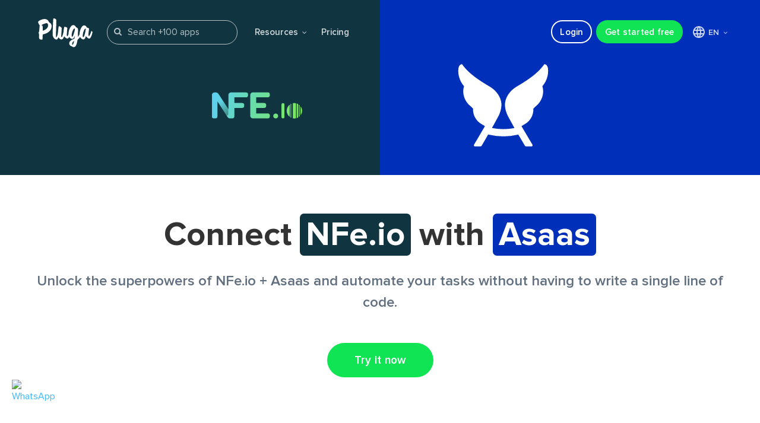

--- FILE ---
content_type: text/html
request_url: https://pluga.co/en/apps/nfe-io/integration/asaas/
body_size: 16727
content:
<!DOCTYPE html> <html lang=en> <head> <meta charset=utf-8> <meta content="IE=edge" http-equiv=X-UA-Compatible> <meta name=viewport content="width=device-width, initial-scale=1.0, maximum-scale=5.0, minimum-scale=1.0, viewport-fit=cover"> <title>Automate NFe.io + Asaas now! - Pluga</title> <meta name=description content="Automate processes by connecting your NFe.io with Asaas in 2 minutes on Pluga. Let the robots do the work and focus on what matters!"> <link rel=canonical href="https://pluga.co/en/apps/nfe-io/integration/asaas/"> <meta name=robots content="index, follow, max-image-preview:large, max-snippet:-1, max-video-preview:-1"> <script>window.PLG_PATHNAME='integracao/pluga';</script> <link rel=alternate hreflang=pt href="https://pluga.co/ferramentas/nfe-io/integracao/asaas/"/> <link rel=alternate hreflang=en href="https://pluga.co/en/apps/nfe-io/integration/asaas/"/> <link rel=alternate hreflang=x-default href="https://pluga.co/en/apps/nfe-io/integration/asaas/"/> <script>window.PLG_PATHNAME='integracao/pluga';</script> <script>window.PLG_PATHNAME='integracao/pluga';</script> <script>window.PLG_PATHNAME='integracao/pluga';</script> <script>window.PLG_PATHNAME='integracao/pluga';</script> <link rel=apple-touch-icon sizes=57x57 href="https://assets.pluga.co/site/images/favicons/apple-touch-icon-57x57.png"> <link rel=apple-touch-icon sizes=60x60 href="https://assets.pluga.co/site/images/favicons/apple-touch-icon-60x60.png"> <link rel=apple-touch-icon sizes=72x72 href="https://assets.pluga.co/site/images/favicons/apple-touch-icon-72x72.png"> <link rel=apple-touch-icon sizes=76x76 href="https://assets.pluga.co/site/images/favicons/apple-touch-icon-76x76.png"> <link rel=apple-touch-icon sizes=114x114 href="https://assets.pluga.co/site/images/favicons/apple-touch-icon-114x114.png"> <link rel=apple-touch-icon sizes=120x120 href="https://assets.pluga.co/site/images/favicons/apple-touch-icon-120x120.png"> <link rel=apple-touch-icon sizes=144x144 href="https://assets.pluga.co/site/images/favicons/apple-touch-icon-144x144.png"> <link rel=apple-touch-icon sizes=152x152 href="https://assets.pluga.co/site/images/favicons/apple-touch-icon-152x152.png"> <link rel=apple-touch-icon sizes=180x180 href="https://assets.pluga.co/site/images/favicons/apple-touch-icon-180x180.png"> <link rel=icon type="image/png" href="https://assets.pluga.co/site/images/favicons/favicon-32x32.png" sizes=32x32> <link rel=icon type="image/png" href="https://assets.pluga.co/site/images/favicons/android-chrome-192x192.png" sizes=192x192> <link rel=icon type="image/png" href="https://assets.pluga.co/site/images/favicons/favicon-96x96.png" sizes=96x96> <link rel=icon type="image/png" href="https://assets.pluga.co/site/images/favicons/favicon-16x16.png" sizes=16x16> <link rel=manifest href="https://assets.pluga.co/site/images/favicons/manifest.json"> <meta name=msapplication-TileColor content="#ff0000"> <meta name=msapplication-TileImage content="https://assets.pluga.co/site/images/favicons/mstile-144x144.png"> <meta name=theme-color content="#ffffff"> <link rel=mask-icon href="https://assets.pluga.co/site/images/favicons/icon-mask-safari.svg" color="#00AEEF"/> <meta property="og:image" content="https://assets.pluga.co/automatizations-pages-social/nfe_io-asaas.png"/> <meta property="og:url" content="https://pluga.co/ferramentas/nfe_io/integracao/asaas/"/> <meta property="og:title" content="Pluga: NFe.io + Asaas"/> <meta property="og:site_name" content="Pluga.co"/> <meta property="og:description" content="Pluga: NFe.io + Asaas"/> <meta property="og:type" content=website /> <meta property="fb:app_id" content=511357349030393> <meta name=facebook-domain-verification content=clx7pj9qz3142k9k5b1vp356l6bo6w> <meta name=mobile-web-app-capable content=yes> <meta name=apple-touch-fullscreen content=yes> <link href="https://fonts.googleapis.com/css?family=Merriweather:400,700&display=swap" rel=stylesheet> <link href="https://assets.pluga.co/site/stylesheets/match-e71f9847.css" rel=stylesheet /> <link rel=preload href="https://cdn.jsdelivr.net/npm/font-awesome@4.7.0/css/font-awesome.min.css" as=style onload="this.onload=null;this.rel='stylesheet'"> <noscript><link rel=stylesheet href="https://cdn.jsdelivr.net/npm/font-awesome@4.7.0/css/font-awesome.min.css"></noscript> <script src="https://assets.pluga.co/site/javascripts/all-00cb0431.js" async=true></script> <script data-cfasync="false" nonce="234f2420-9be8-4062-a3bb-1c6eb44fb245">try{(function(w,d){!function(j,k,l,m){if(j.zaraz)console.error("zaraz is loaded twice");else{j[l]=j[l]||{};j[l].executed=[];j.zaraz={deferred:[],listeners:[]};j.zaraz._v="5874";j.zaraz._n="234f2420-9be8-4062-a3bb-1c6eb44fb245";j.zaraz.q=[];j.zaraz._f=function(n){return async function(){var o=Array.prototype.slice.call(arguments);j.zaraz.q.push({m:n,a:o})}};for(const p of["track","set","debug"])j.zaraz[p]=j.zaraz._f(p);j.zaraz.init=()=>{var q=k.getElementsByTagName(m)[0],r=k.createElement(m),s=k.getElementsByTagName("title")[0];s&&(j[l].t=k.getElementsByTagName("title")[0].text);j[l].x=Math.random();j[l].w=j.screen.width;j[l].h=j.screen.height;j[l].j=j.innerHeight;j[l].e=j.innerWidth;j[l].l=j.location.href;j[l].r=k.referrer;j[l].k=j.screen.colorDepth;j[l].n=k.characterSet;j[l].o=(new Date).getTimezoneOffset();if(j.dataLayer)for(const t of Object.entries(Object.entries(dataLayer).reduce((u,v)=>({...u[1],...v[1]}),{})))zaraz.set(t[0],t[1],{scope:"page"});j[l].q=[];for(;j.zaraz.q.length;){const w=j.zaraz.q.shift();j[l].q.push(w)}r.defer=!0;for(const x of[localStorage,sessionStorage])Object.keys(x||{}).filter(z=>z.startsWith("_zaraz_")).forEach(y=>{try{j[l]["z_"+y.slice(7)]=JSON.parse(x.getItem(y))}catch{j[l]["z_"+y.slice(7)]=x.getItem(y)}});r.referrerPolicy="origin";r.src="/cdn-cgi/zaraz/s.js?z="+btoa(encodeURIComponent(JSON.stringify(j[l])));q.parentNode.insertBefore(r,q)};["complete","interactive"].includes(k.readyState)?zaraz.init():j.addEventListener("DOMContentLoaded",zaraz.init)}}(w,d,"zarazData","script");window.zaraz._p=async d$=>new Promise(ea=>{if(d$){d$.e&&d$.e.forEach(eb=>{try{const ec=d.querySelector("script[nonce]"),ed=ec?.nonce||ec?.getAttribute("nonce"),ee=d.createElement("script");ed&&(ee.nonce=ed);ee.innerHTML=eb;ee.onload=()=>{d.head.removeChild(ee)};d.head.appendChild(ee)}catch(ef){console.error(`Error executing script: ${eb}\n`,ef)}});Promise.allSettled((d$.f||[]).map(eg=>fetch(eg[0],eg[1])))}ea()});zaraz._p({"e":["(function(w,d){})(window,document)"]});})(window,document)}catch(e){throw fetch("/cdn-cgi/zaraz/t"),e;};</script></head> <body class="en en_apps en_apps_nfe-io en_apps_nfe-io_integration en_apps_nfe-io_integration_asaas en_apps_nfe-io_integration_asaas_index"> <div class="hero-integrations nfe_io-asaas-integrations"> <header class=navigation-lp> <div class=navigation-lp-wrapper id=fixedHeader> <i class=logo id=plugaBrand> <a href="/en/">Pluga.co</a> </i> <script type="application/json" id=search-apps>
  [["eduzz_next","eduzz-next","Eduzz"],["http_request","http-request","HTTP Request"],["telegram_bot","telegram-bot","Telegram Bot"],["facebook_insights","facebook-insights","Facebook Ads Insights"],["whatsapp_business","whatsapp-business","WhatsApp Business API"],["reportei","reportei","Reportei"],["bitrix24","bitrix24","Bitrix24"],["pluga_formatter","pluga-formatter","Formatador (Formatter)"],["pluga_scheduler","pluga-scheduler","Agendador (Scheduler)"],["google_gemini","google-gemini","Google Gemini"],["facebook_custom_audiences","facebook-custom-audiences","Facebook Custom Audiences"],["pluga_mcp","pluga-mcp","MCP"],["conta_azul_financeiro","conta-azul-financeiro","Conta Azul"],["clicksign","clicksign","Clicksign"],["zoho_crm","zoho-crm","Zoho CRM"],["nuvemshop","nuvemshop","Nuvemshop (Tiendanube)"],["google_drive","google-drive","Google Drive"],["tally","tally","Tally"],["vindi_pagamentos","vindi-pagamentos","Vindi Pagamentos"],["kommo","kommo","Kommo"],["blip","blip","Blip"],["bling","bling","Bling"],["kiwify","kiwify","Kiwify"],["memberkit","memberkit","MemberKit"],["yampi","yampi","Yampi"],["microsoft_teams","microsoft-teams","Microsoft Teams"],["shopify","shopify","Shopify"],["chatgpt","chatgpt","ChatGPT"],["linkedin_lead_ads","linkedin-lead-ads","Linkedin Lead Ads"],["facebook_pages","facebook-pages","Facebook Pages"],["instagram_business","instagram-business","Instagram Business"],["gravity_forms","gravity-forms","Gravity Forms"],["airtable","airtable","Airtable"],["jotform","jotform","Jotform"],["clickup","clickup","ClickUp"],["monday_com","monday-com","monday.com"],["zapsign","zapsign","ZapSign"],["zenvia","zenvia","Zenvia Canais"],["tiktok_ads","tiktok-ads","TikTok Ads"],["todoist","todoist","Todoist"],["calendly","calendly","Calendly"],["ploomes","ploomes","Ploomes"],["discord","discord","Discord"],["jivochat","jivochat","JivoChat"],["moskit","moskit","Moskit CRM"],["omie_crm","omie-crm","Omie CRM"],["notion","notion","Notion"],["squarespace","squarespace","Squarespace"],["webflow","webflow","Webflow"],["outlook","outlook","Microsoft Outlook"],["sendgrid","sendgrid","SendGrid"],["magento2","magento2","Adobe Commerce 2.X (Magento)"],["nectar_crm","nectar-crm","NectarCRM"],["google_lead_form","google-lead-form","Google Lead Form"],["omie","omie","Omie ERP"],["hotmart","hotmart","Hotmart"],["superlogica","superlogica","Superlógica Assinaturas"],["jira","jira","Jira Software Cloud"],["google_docs","google-docs","Google Docs"],["twilio","twilio","Twilio"],["eventbrite","eventbrite","Eventbrite"],["pipefy","pipefy","Pipefy"],["active_campaign","active-campaign","ActiveCampaign"],["sympla","sympla","Sympla"],["google_calendar","google-calendar","Google Calendar"],["linkseller","linkseller","Ramper Pipeline"],["excel","excel","Excel"],["manychat","manychat","Manychat"],["hubspot_crm","hubspot-crm","HubSpot"],["gdigital","gdigital","G Digital"],["google_contacts","google-contacts","Google Contacts"],["piperun","piperun","PipeRun"],["meets","meets","Meets"],["asana","asana","Asana"],["mautic","mautic","Mautic"],["magento","magento","Adobe Commerce 1.X (Magento)"],["asaas","asaas","Asaas"],["intercom","intercom","Intercom"],["agendor","agendor","Agendor"],["mercado_livre","mercado-livre","Mercado Livre (Mercado Libre)"],["egoi","egoi","E-goi"],["pluga_webhooks","pluga-webhooks","Webhooks"],["tinyerp","tinyerp","Olist"],["leadlovers","leadlovers","Leadlovers"],["loja_integrada","loja-integrada","Loja Integrada"],["rd_station","rd-station","RD Station Marketing"],["google_forms","google-forms","Google Forms"],["vindi","vindi","Vindi Recorrência"],["google_sheets","google-sheets","Google Sheets"],["gmail","gmail","Gmail"],["woocommerce","woocommerce","WooCommerce"],["nibo","nibo","Nibo"],["zendesk","zendesk","Zendesk"],["trello","trello","Trello"],["facebook_lead_ads","facebook-lead-ads","Facebook Lead Ads"],["granatum_financeiro","granatum-financeiro","Granatum Financeiro"],["enotas","enotas","eNotas"],["bkper","bkper","Bkper"],["rd_station_crm","rd-station-crm","RD Station CRM"],["lahar","lahar","Ramper Marketing"],["boleto_simples","boleto-simples","Kobana"],["mercado_pago","mercado-pago","Mercado Pago"],["typeform","typeform","Typeform"],["paypal","paypal","PayPal"],["pipedrive","pipedrive","Pipedrive"],["mailchimp","mailchimp","Mailchimp"],["stripe","stripe","Stripe"],["mandrill","mandrill","Mandrill"],["nfe_io","nfe-io","NFe.io"],["pag_seguro","pag-seguro","PagBank"],["slack","slack","Slack"],["iugu","iugu","iugu"],["pagar_me","pagar-me","Pagar.me"]]
</script> <template id=app-suggestion-template data-url="/en/apps/SLUG/integration/" data-icon="https://assets.pluga.co/apps/icons/ID/ID-icon.svg"> <li class=apps-item><a><div class=app-icon-wrap><img width=18 height=18 loading=lazy></div><span></span></a></li> </template> <div class=apps-search-bar> <div class=apps-search-bar-wrapper> <i class="fa fa-search"></i> <input placeholder="Search +100 apps" id=search-input> <ul class=apps-listbox id=search-apps-list> <li class=app-suggestion id=app-suggestion-item> We don't have <span class=app-input-suggestion id=app-input-suggestion></span> integrated yet. <span class=send-suggestion-action id=send-suggestion-action>Suggest app <i class="fa fa-thumbs-o-up" aria-hidden=true></i></span> <span class=sent-suggestion-message id=sent-suggestion-message>Suggestion sent <i class="fa fa-thumbs-up" aria-hidden=true></i></span> </li> <li> <a href="/en/apps/" class=apps-listbox-cta> <span>Explore all apps <i class="fa fa-angle-right"></i></span> </a> </li> </ul> </div> </div> <nav class=nav-lp id=navigation-menu> <div class=menuIcon> <a class=hamburguer-icon href="#menuExpand"> <span class=label-hamburguer>Menu</span> <span class=shapes-hamburguer></span> </a> </div> <div class=menu> <ul class=nav-lp-tools> <li class="nav-lp-link mobile"><a href="/en/apps/">Apps</a></li> <li class="nav-lp-link more"> </li> <li class="nav-lp-link more"> <a href="#">Resources <span class="fa fa-angle-down"></span></a> <ul class=submenu> <li> <a href="https://blog.pluga.co/en/"> Blog <span>Stay up to date with all the news from Pluga</span> </a> </li> <li> <a href="https://help.pluga.co/en"> Help Center <span>Questions? See the articles we've prepared to help you.</span> </a> </li> <li> <a href="/en/data-protection/"> Data Protection <span>Get to know how Pluga ensures your data protection</span> </a> </li> </ul> </li> <li class=nav-lp-link><a href="/en/pricing/">Pricing</a></li> </ul> <ul class=nav-buttons> <li class=nav-lp-link><a href="https://manage.pluga.co/login?lng=en" class="sign-up bt-outline">Login</a></li> <li class=nav-lp-link><a href="https://manage.pluga.co/#/signup?lang=en" class="sign-up site-signup-cta-header">Get started free</a></li> <li class="nav-lp-link more locale-select"> <a href="#"> <svg xmlns="http://www.w3.org/2000/svg" width=24 height=24 viewBox="0 0 24 24" fill=none> <path d="M3.6 9H20.4M3.6 15H20.4M11.5 3C9.81534 5.69961 8.9222 8.81787 8.9222 12C8.9222 15.1821 9.81534 18.3004 11.5 21M12.5 3C14.1847 5.69961 15.0778 8.81787 15.0778 12C15.0778 15.1821 14.1847 18.3004 12.5 21M3 12C3 13.1819 3.23279 14.3522 3.68508 15.4442C4.13738 16.5361 4.80031 17.5282 5.63604 18.364C6.47177 19.1997 7.46392 19.8626 8.55585 20.3149C9.64778 20.7672 10.8181 21 12 21C13.1819 21 14.3522 20.7672 15.4442 20.3149C16.5361 19.8626 17.5282 19.1997 18.364 18.364C19.1997 17.5282 19.8626 16.5361 20.3149 15.4442C20.7672 14.3522 21 13.1819 21 12C21 9.61305 20.0518 7.32387 18.364 5.63604C16.6761 3.94821 14.3869 3 12 3C9.61305 3 7.32387 3.94821 5.63604 5.63604C3.94821 7.32387 3 9.61305 3 12Z" stroke-width=2 stroke-linecap=round stroke-linejoin=round /> </svg> EN <span class="fa fa-angle-down"></span> </a> <ul class=submenu> <i class=seta></i> <li><span>Select language:</span></li> <li><a href="/en/apps/nfe-io/integration/asaas/">English - US</a></li> <li><a href="/ferramentas/nfe-io/integracao/asaas/">Português - BR</a></li> </ul> </li> </ul> </div> </nav> </div> </header> <div class=hero-integrations-wrapper> <a href="/en/apps/nfe-io/integration/" class=tool-image> <div class="tool-image-wrapper source-tool"> <img src="https://assets.pluga.co/apps/icons/nfe_io/nfe_io-icon.svg" onerror="this.src='https://assets.pluga.co/apps/icons/nfe_io/nfe_io-icon.png';this.onerror=null;" alt="NFe.io" loading=lazy /> </div> </a> <a href="/en/apps/asaas/integration/" class=tool-image> <div class="tool-image-wrapper target-tool"> <img src="https://assets.pluga.co/apps/icons/asaas/asaas-icon.svg" onerror="this.src='https://assets.pluga.co/apps/icons/asaas/asaas-icon.png';this.onerror=null;" alt=Asaas loading=lazy /> </div> </a> </div> </div> <main role=main> <div class=info-wrapper> <div class=info-wrapper-title> <div class=title> <h1> Connect <span class="tool-badge nfe_io">NFe.io</span> with <span class="tool-badge asaas">Asaas</span> </h1> <h2>Unlock the superpowers of NFe.io + Asaas and automate your tasks without having to write a single line of code.</h2> </div> <a class=bt-signup href="https://manage.pluga.co/#/signup?app_source=asaas&app_target=nfe_io&lang=en">Try it now</a> </div> </div> <div class=actions-triggers-section> <div class=actions-triggers-header> <h2>NFe.io and Asaas <br class=hidden-br>your way</h2> <p>Check out the available triggers and actions in the automation of apps NFe.io + Asaas</p> </div> <div class=actions-triggers-body> <div class=cards-container> <div class=card> <input type=radio name=card-option id=triggers checked> <label class="actions-triggers-label trigger-label tooltip-box-wrapper trigger-item-after " for=triggers> <span>Triggers</span> <div class="tooltip-box-item trigger-item"> <p> This is the activity that happens in the source app which will trigger an action in the destination apps. </p> </div> </label> <div class=card-content> <div class=boxes-container> <div class=box> <input type=checkbox name=open-modal-0-trigger-div-0 id=open-modal-container-0-trigger-div-0> <div class=modal> <div class=modal-content> <div class=modal-header> <div class="modal-header-icon asaas"> <img src="https://assets.pluga.co/apps/icons/asaas/asaas-icon.svg" onerror="this.src='https://assets.pluga.co/apps/icons/asaas/asaas-icon.png';this.onerror=null;" alt=Asaas-modal-icon loading=lazy /> </div> <div class=modal-header-titles> <p>Created payment</p> <span>For each created payment on Asaas</p> </div> </div> <div class=modal-body> <p>How it works:</p> <div class=paragraph-container> <p>Whenever something happens on the source app</p> <p>All happening in a single automation! ✨</p> </div> </div> <div class=modal-footer> <label class="modal-buttons-label modal-footer-label" for=open-modal-container-0-trigger-div-0>Close</label> </div> <div class=close-icon-box> <label class="modal-buttons-label close-modal-label" for=open-modal-container-0-trigger-div-0> <svg xmlns="http://www.w3.org/2000/svg" width=24 height=24 viewBox="0 0 24 24" fill=none> <path d="M18 6L6 18M6 6L18 18" stroke="#839098" stroke-width=2 stroke-linecap=round stroke-linejoin=round /> </svg> </label> </div> </div> </div> <div class=header> <div class="tool-icon asaas"> <img src="https://assets.pluga.co/apps/icons/asaas/asaas-icon.svg" onerror="this.src='https://assets.pluga.co/apps/icons/asaas/asaas-icon.png';this.onerror=null;" alt=Asaas-icon loading=lazy /> </div> <div class=header-title> <p>Created payment</p> <span>For each created payment on Asaas</p> </div> <div class=i-icon> </div> </div> <div class=info> <input type=checkbox name=fields-options-0-trigger-div-0 id=info-0-trigger-div-0-Trigger> <div class=info-title> <div> <p class=info-title-label> Trigger </p> </div> <div class=info-fields-label-box> <div class="info-icon-container tooltip-box-wrapper icon-before-en"> <div class="tooltip-box-item fields-en "> <p> Information from Asaas that can be used and sent to other apps. </p> </div> </div> <label for=info-0-trigger-div-0-Trigger class=info-fields-label> See info </label> </div> </div> <div class=info-list> <p> <svg xmlns="http://www.w3.org/2000/svg" width=16 height=16 viewBox="0 0 16 16" fill=none> <path d="M11.875 5H3.125M3.125 7.5H8.75M6.875 10H3.125M9.375 10H13.125M11.25 8.125V11.875" stroke="#49576B" stroke-linecap=round stroke-linejoin=round /> </svg> id </p> <p> <svg xmlns="http://www.w3.org/2000/svg" width=16 height=16 viewBox="0 0 16 16" fill=none> <path d="M11.875 5H3.125M3.125 7.5H8.75M6.875 10H3.125M9.375 10H13.125M11.25 8.125V11.875" stroke="#49576B" stroke-linecap=round stroke-linejoin=round /> </svg> Charge creation date </p> <p> <svg xmlns="http://www.w3.org/2000/svg" width=16 height=16 viewBox="0 0 16 16" fill=none> <path d="M11.875 5H3.125M3.125 7.5H8.75M6.875 10H3.125M9.375 10H13.125M11.25 8.125V11.875" stroke="#49576B" stroke-linecap=round stroke-linejoin=round /> </svg> Billing due date </p> <p> <svg xmlns="http://www.w3.org/2000/svg" width=16 height=16 viewBox="0 0 16 16" fill=none> <path d="M11.875 5H3.125M3.125 7.5H8.75M6.875 10H3.125M9.375 10H13.125M11.25 8.125V11.875" stroke="#49576B" stroke-linecap=round stroke-linejoin=round /> </svg> Original billing due date </p> <p> <svg xmlns="http://www.w3.org/2000/svg" width=16 height=16 viewBox="0 0 16 16" fill=none> <path d="M11.875 5H3.125M3.125 7.5H8.75M6.875 10H3.125M9.375 10H13.125M11.25 8.125V11.875" stroke="#49576B" stroke-linecap=round stroke-linejoin=round /> </svg> Charge amount </p> <p> <svg xmlns="http://www.w3.org/2000/svg" width=16 height=16 viewBox="0 0 16 16" fill=none> <path d="M11.875 5H3.125M3.125 7.5H8.75M6.875 10H3.125M9.375 10H13.125M11.25 8.125V11.875" stroke="#49576B" stroke-linecap=round stroke-linejoin=round /> </svg> Net charge amount </p> <p> <svg xmlns="http://www.w3.org/2000/svg" width=16 height=16 viewBox="0 0 16 16" fill=none> <path d="M11.875 5H3.125M3.125 7.5H8.75M6.875 10H3.125M9.375 10H13.125M11.25 8.125V11.875" stroke="#49576B" stroke-linecap=round stroke-linejoin=round /> </svg> External billing identifier </p> <p> <svg xmlns="http://www.w3.org/2000/svg" width=16 height=16 viewBox="0 0 16 16" fill=none> <path d="M11.875 5H3.125M3.125 7.5H8.75M6.875 10H3.125M9.375 10H13.125M11.25 8.125V11.875" stroke="#49576B" stroke-linecap=round stroke-linejoin=round /> </svg> Customer ID </p> <p> <svg xmlns="http://www.w3.org/2000/svg" width=16 height=16 viewBox="0 0 16 16" fill=none> <path d="M11.875 5H3.125M3.125 7.5H8.75M6.875 10H3.125M9.375 10H13.125M11.25 8.125V11.875" stroke="#49576B" stroke-linecap=round stroke-linejoin=round /> </svg> Customer name </p> <p> <svg xmlns="http://www.w3.org/2000/svg" width=16 height=16 viewBox="0 0 16 16" fill=none> <path d="M11.875 5H3.125M3.125 7.5H8.75M6.875 10H3.125M9.375 10H13.125M11.25 8.125V11.875" stroke="#49576B" stroke-linecap=round stroke-linejoin=round /> </svg> Customer email </p> <p> <svg xmlns="http://www.w3.org/2000/svg" width=16 height=16 viewBox="0 0 16 16" fill=none> <path d="M11.875 5H3.125M3.125 7.5H8.75M6.875 10H3.125M9.375 10H13.125M11.25 8.125V11.875" stroke="#49576B" stroke-linecap=round stroke-linejoin=round /> </svg> Additional customer emails </p> <p> <svg xmlns="http://www.w3.org/2000/svg" width=16 height=16 viewBox="0 0 16 16" fill=none> <path d="M11.875 5H3.125M3.125 7.5H8.75M6.875 10H3.125M9.375 10H13.125M11.25 8.125V11.875" stroke="#49576B" stroke-linecap=round stroke-linejoin=round /> </svg> Customer company </p> <p> <svg xmlns="http://www.w3.org/2000/svg" width=16 height=16 viewBox="0 0 16 16" fill=none> <path d="M11.875 5H3.125M3.125 7.5H8.75M6.875 10H3.125M9.375 10H13.125M11.25 8.125V11.875" stroke="#49576B" stroke-linecap=round stroke-linejoin=round /> </svg> Customer CPF or CNPJ </p> <p> <svg xmlns="http://www.w3.org/2000/svg" width=16 height=16 viewBox="0 0 16 16" fill=none> <path d="M11.875 5H3.125M3.125 7.5H8.75M6.875 10H3.125M9.375 10H13.125M11.25 8.125V11.875" stroke="#49576B" stroke-linecap=round stroke-linejoin=round /> </svg> Customer phone </p> <p> <svg xmlns="http://www.w3.org/2000/svg" width=16 height=16 viewBox="0 0 16 16" fill=none> <path d="M11.875 5H3.125M3.125 7.5H8.75M6.875 10H3.125M9.375 10H13.125M11.25 8.125V11.875" stroke="#49576B" stroke-linecap=round stroke-linejoin=round /> </svg> Customer's cell phone </p> <p> <svg xmlns="http://www.w3.org/2000/svg" width=16 height=16 viewBox="0 0 16 16" fill=none> <path d="M11.875 5H3.125M3.125 7.5H8.75M6.875 10H3.125M9.375 10H13.125M11.25 8.125V11.875" stroke="#49576B" stroke-linecap=round stroke-linejoin=round /> </svg> Customer address street </p> <p> <svg xmlns="http://www.w3.org/2000/svg" width=16 height=16 viewBox="0 0 16 16" fill=none> <path d="M11.875 5H3.125M3.125 7.5H8.75M6.875 10H3.125M9.375 10H13.125M11.25 8.125V11.875" stroke="#49576B" stroke-linecap=round stroke-linejoin=round /> </svg> Customer address number </p> <p> <svg xmlns="http://www.w3.org/2000/svg" width=16 height=16 viewBox="0 0 16 16" fill=none> <path d="M11.875 5H3.125M3.125 7.5H8.75M6.875 10H3.125M9.375 10H13.125M11.25 8.125V11.875" stroke="#49576B" stroke-linecap=round stroke-linejoin=round /> </svg> Customer address complement </p> <p> <svg xmlns="http://www.w3.org/2000/svg" width=16 height=16 viewBox="0 0 16 16" fill=none> <path d="M11.875 5H3.125M3.125 7.5H8.75M6.875 10H3.125M9.375 10H13.125M11.25 8.125V11.875" stroke="#49576B" stroke-linecap=round stroke-linejoin=round /> </svg> Customer address neighborhood </p> <p> <svg xmlns="http://www.w3.org/2000/svg" width=16 height=16 viewBox="0 0 16 16" fill=none> <path d="M11.875 5H3.125M3.125 7.5H8.75M6.875 10H3.125M9.375 10H13.125M11.25 8.125V11.875" stroke="#49576B" stroke-linecap=round stroke-linejoin=round /> </svg> Customer address Zip Code </p> <p> <svg xmlns="http://www.w3.org/2000/svg" width=16 height=16 viewBox="0 0 16 16" fill=none> <path d="M11.875 5H3.125M3.125 7.5H8.75M6.875 10H3.125M9.375 10H13.125M11.25 8.125V11.875" stroke="#49576B" stroke-linecap=round stroke-linejoin=round /> </svg> Customer address State </p> <p> <svg xmlns="http://www.w3.org/2000/svg" width=16 height=16 viewBox="0 0 16 16" fill=none> <path d="M11.875 5H3.125M3.125 7.5H8.75M6.875 10H3.125M9.375 10H13.125M11.25 8.125V11.875" stroke="#49576B" stroke-linecap=round stroke-linejoin=round /> </svg> City of customer address </p> <p> <svg xmlns="http://www.w3.org/2000/svg" width=16 height=16 viewBox="0 0 16 16" fill=none> <path d="M11.875 5H3.125M3.125 7.5H8.75M6.875 10H3.125M9.375 10H13.125M11.25 8.125V11.875" stroke="#49576B" stroke-linecap=round stroke-linejoin=round /> </svg> Country of customer address </p> <p> <svg xmlns="http://www.w3.org/2000/svg" width=16 height=16 viewBox="0 0 16 16" fill=none> <path d="M11.875 5H3.125M3.125 7.5H8.75M6.875 10H3.125M9.375 10H13.125M11.25 8.125V11.875" stroke="#49576B" stroke-linecap=round stroke-linejoin=round /> </svg> Customer creation date </p> <p> <svg xmlns="http://www.w3.org/2000/svg" width=16 height=16 viewBox="0 0 16 16" fill=none> <path d="M11.875 5H3.125M3.125 7.5H8.75M6.875 10H3.125M9.375 10H13.125M11.25 8.125V11.875" stroke="#49576B" stroke-linecap=round stroke-linejoin=round /> </svg> External customer identifier </p> <p> <svg xmlns="http://www.w3.org/2000/svg" width=16 height=16 viewBox="0 0 16 16" fill=none> <path d="M11.875 5H3.125M3.125 7.5H8.75M6.875 10H3.125M9.375 10H13.125M11.25 8.125V11.875" stroke="#49576B" stroke-linecap=round stroke-linejoin=round /> </svg> Comma-separated customer groups. </p> <p> <svg xmlns="http://www.w3.org/2000/svg" width=16 height=16 viewBox="0 0 16 16" fill=none> <path d="M11.875 5H3.125M3.125 7.5H8.75M6.875 10H3.125M9.375 10H13.125M11.25 8.125V11.875" stroke="#49576B" stroke-linecap=round stroke-linejoin=round /> </svg> Customer creation date formatted in 'year-month-day' </p> <p> <svg xmlns="http://www.w3.org/2000/svg" width=16 height=16 viewBox="0 0 16 16" fill=none> <path d="M11.875 5H3.125M3.125 7.5H8.75M6.875 10H3.125M9.375 10H13.125M11.25 8.125V11.875" stroke="#49576B" stroke-linecap=round stroke-linejoin=round /> </svg> Customer state inscription </p> <p> <svg xmlns="http://www.w3.org/2000/svg" width=16 height=16 viewBox="0 0 16 16" fill=none> <path d="M11.875 5H3.125M3.125 7.5H8.75M6.875 10H3.125M9.375 10H13.125M11.25 8.125V11.875" stroke="#49576B" stroke-linecap=round stroke-linejoin=round /> </svg> Discount amount </p> <p> <svg xmlns="http://www.w3.org/2000/svg" width=16 height=16 viewBox="0 0 16 16" fill=none> <path d="M11.875 5H3.125M3.125 7.5H8.75M6.875 10H3.125M9.375 10H13.125M11.25 8.125V11.875" stroke="#49576B" stroke-linecap=round stroke-linejoin=round /> </svg> Days before expiration to apply discount </p> <p> <svg xmlns="http://www.w3.org/2000/svg" width=16 height=16 viewBox="0 0 16 16" fill=none> <path d="M11.875 5H3.125M3.125 7.5H8.75M6.875 10H3.125M9.375 10H13.125M11.25 8.125V11.875" stroke="#49576B" stroke-linecap=round stroke-linejoin=round /> </svg> Type of discount </p> <p> <svg xmlns="http://www.w3.org/2000/svg" width=16 height=16 viewBox="0 0 16 16" fill=none> <path d="M11.875 5H3.125M3.125 7.5H8.75M6.875 10H3.125M9.375 10H13.125M11.25 8.125V11.875" stroke="#49576B" stroke-linecap=round stroke-linejoin=round /> </svg> Interest percentage </p> <p> <svg xmlns="http://www.w3.org/2000/svg" width=16 height=16 viewBox="0 0 16 16" fill=none> <path d="M11.875 5H3.125M3.125 7.5H8.75M6.875 10H3.125M9.375 10H13.125M11.25 8.125V11.875" stroke="#49576B" stroke-linecap=round stroke-linejoin=round /> </svg> Fine percentage </p> <p> <svg xmlns="http://www.w3.org/2000/svg" width=16 height=16 viewBox="0 0 16 16" fill=none> <path d="M11.875 5H3.125M3.125 7.5H8.75M6.875 10H3.125M9.375 10H13.125M11.25 8.125V11.875" stroke="#49576B" stroke-linecap=round stroke-linejoin=round /> </svg> Form of payment </p> <p> <svg xmlns="http://www.w3.org/2000/svg" width=16 height=16 viewBox="0 0 16 16" fill=none> <path d="M11.875 5H3.125M3.125 7.5H8.75M6.875 10H3.125M9.375 10H13.125M11.25 8.125V11.875" stroke="#49576B" stroke-linecap=round stroke-linejoin=round /> </svg> Billing status </p> <p> <svg xmlns="http://www.w3.org/2000/svg" width=16 height=16 viewBox="0 0 16 16" fill=none> <path d="M11.875 5H3.125M3.125 7.5H8.75M6.875 10H3.125M9.375 10H13.125M11.25 8.125V11.875" stroke="#49576B" stroke-linecap=round stroke-linejoin=round /> </svg> Description of the charge </p> <p> <svg xmlns="http://www.w3.org/2000/svg" width=16 height=16 viewBox="0 0 16 16" fill=none> <path d="M11.875 5H3.125M3.125 7.5H8.75M6.875 10H3.125M9.375 10H13.125M11.25 8.125V11.875" stroke="#49576B" stroke-linecap=round stroke-linejoin=round /> </svg> Original charge amount </p> <p> <svg xmlns="http://www.w3.org/2000/svg" width=16 height=16 viewBox="0 0 16 16" fill=none> <path d="M11.875 5H3.125M3.125 7.5H8.75M6.875 10H3.125M9.375 10H13.125M11.25 8.125V11.875" stroke="#49576B" stroke-linecap=round stroke-linejoin=round /> </svg> Payment description (without installments) </p> <p> <svg xmlns="http://www.w3.org/2000/svg" width=16 height=16 viewBox="0 0 16 16" fill=none> <path d="M11.875 5H3.125M3.125 7.5H8.75M6.875 10H3.125M9.375 10H13.125M11.25 8.125V11.875" stroke="#49576B" stroke-linecap=round stroke-linejoin=round /> </svg> Calculated amount of interest and fine that must be paid after the charge is due </p> <p> <svg xmlns="http://www.w3.org/2000/svg" width=16 height=16 viewBox="0 0 16 16" fill=none> <path d="M11.875 5H3.125M3.125 7.5H8.75M6.875 10H3.125M9.375 10H13.125M11.25 8.125V11.875" stroke="#49576B" stroke-linecap=round stroke-linejoin=round /> </svg> Date of last invoice view </p> <p> <svg xmlns="http://www.w3.org/2000/svg" width=16 height=16 viewBox="0 0 16 16" fill=none> <path d="M11.875 5H3.125M3.125 7.5H8.75M6.875 10H3.125M9.375 10H13.125M11.25 8.125V11.875" stroke="#49576B" stroke-linecap=round stroke-linejoin=round /> </svg> Date of last viewing of the bank slip </p> <p> <svg xmlns="http://www.w3.org/2000/svg" width=16 height=16 viewBox="0 0 16 16" fill=none> <path d="M11.875 5H3.125M3.125 7.5H8.75M6.875 10H3.125M9.375 10H13.125M11.25 8.125V11.875" stroke="#49576B" stroke-linecap=round stroke-linejoin=round /> </svg> Charge confirmation date (Credit card only) </p> <p> <svg xmlns="http://www.w3.org/2000/svg" width=16 height=16 viewBox="0 0 16 16" fill=none> <path d="M11.875 5H3.125M3.125 7.5H8.75M6.875 10H3.125M9.375 10H13.125M11.25 8.125V11.875" stroke="#49576B" stroke-linecap=round stroke-linejoin=round /> </svg> Bill settlement date in ASAAS </p> <p> <svg xmlns="http://www.w3.org/2000/svg" width=16 height=16 viewBox="0 0 16 16" fill=none> <path d="M11.875 5H3.125M3.125 7.5H8.75M6.875 10H3.125M9.375 10H13.125M11.25 8.125V11.875" stroke="#49576B" stroke-linecap=round stroke-linejoin=round /> </svg> Date on which the customer paid the bank slip </p> <p> <svg xmlns="http://www.w3.org/2000/svg" width=16 height=16 viewBox="0 0 16 16" fill=none> <path d="M11.875 5H3.125M3.125 7.5H8.75M6.875 10H3.125M9.375 10H13.125M11.25 8.125V11.875" stroke="#49576B" stroke-linecap=round stroke-linejoin=round /> </svg> Invoice in URL </p> <p> <svg xmlns="http://www.w3.org/2000/svg" width=16 height=16 viewBox="0 0 16 16" fill=none> <path d="M11.875 5H3.125M3.125 7.5H8.75M6.875 10H3.125M9.375 10H13.125M11.25 8.125V11.875" stroke="#49576B" stroke-linecap=round stroke-linejoin=round /> </svg> Bill number </p> <p> <svg xmlns="http://www.w3.org/2000/svg" width=16 height=16 viewBox="0 0 16 16" fill=none> <path d="M11.875 5H3.125M3.125 7.5H8.75M6.875 10H3.125M9.375 10H13.125M11.25 8.125V11.875" stroke="#49576B" stroke-linecap=round stroke-linejoin=round /> </svg> Link to the bankslip file </p> <p> <svg xmlns="http://www.w3.org/2000/svg" width=16 height=16 viewBox="0 0 16 16" fill=none> <path d="M11.875 5H3.125M3.125 7.5H8.75M6.875 10H3.125M9.375 10H13.125M11.25 8.125V11.875" stroke="#49576B" stroke-linecap=round stroke-linejoin=round /> </svg> Charge issuance fee </p> <p> <svg xmlns="http://www.w3.org/2000/svg" width=16 height=16 viewBox="0 0 16 16" fill=none> <path d="M11.875 5H3.125M3.125 7.5H8.75M6.875 10H3.125M9.375 10H13.125M11.25 8.125V11.875" stroke="#49576B" stroke-linecap=round stroke-linejoin=round /> </svg> Charge removed </p> <p> <svg xmlns="http://www.w3.org/2000/svg" width=16 height=16 viewBox="0 0 16 16" fill=none> <path d="M11.875 5H3.125M3.125 7.5H8.75M6.875 10H3.125M9.375 10H13.125M11.25 8.125V11.875" stroke="#49576B" stroke-linecap=round stroke-linejoin=round /> </svg> Charge creation date formatted in 'year-month-day' </p> <p> <svg xmlns="http://www.w3.org/2000/svg" width=16 height=16 viewBox="0 0 16 16" fill=none> <path d="M11.875 5H3.125M3.125 7.5H8.75M6.875 10H3.125M9.375 10H13.125M11.25 8.125V11.875" stroke="#49576B" stroke-linecap=round stroke-linejoin=round /> </svg> Billing due date formatted in 'year-month-day' </p> <p> <svg xmlns="http://www.w3.org/2000/svg" width=16 height=16 viewBox="0 0 16 16" fill=none> <path d="M11.875 5H3.125M3.125 7.5H8.75M6.875 10H3.125M9.375 10H13.125M11.25 8.125V11.875" stroke="#49576B" stroke-linecap=round stroke-linejoin=round /> </svg> Original billing due date formatted in 'year-month-day' </p> <p> <svg xmlns="http://www.w3.org/2000/svg" width=16 height=16 viewBox="0 0 16 16" fill=none> <path d="M11.875 5H3.125M3.125 7.5H8.75M6.875 10H3.125M9.375 10H13.125M11.25 8.125V11.875" stroke="#49576B" stroke-linecap=round stroke-linejoin=round /> </svg> Date of last viewing of the invoice formatted in 'year-month-day' </p> <p> <svg xmlns="http://www.w3.org/2000/svg" width=16 height=16 viewBox="0 0 16 16" fill=none> <path d="M11.875 5H3.125M3.125 7.5H8.75M6.875 10H3.125M9.375 10H13.125M11.25 8.125V11.875" stroke="#49576B" stroke-linecap=round stroke-linejoin=round /> </svg> Date of last viewing of the bank slip formatted in 'year-month-day' </p> <p> <svg xmlns="http://www.w3.org/2000/svg" width=16 height=16 viewBox="0 0 16 16" fill=none> <path d="M11.875 5H3.125M3.125 7.5H8.75M6.875 10H3.125M9.375 10H13.125M11.25 8.125V11.875" stroke="#49576B" stroke-linecap=round stroke-linejoin=round /> </svg> Billing confirmation date (Credit card only) formatted in 'year-month-day' </p> <p> <svg xmlns="http://www.w3.org/2000/svg" width=16 height=16 viewBox="0 0 16 16" fill=none> <path d="M11.875 5H3.125M3.125 7.5H8.75M6.875 10H3.125M9.375 10H13.125M11.25 8.125V11.875" stroke="#49576B" stroke-linecap=round stroke-linejoin=round /> </svg> Available withdrawal date (Credit card only) formatted in 'year-month-day' </p> <p> <svg xmlns="http://www.w3.org/2000/svg" width=16 height=16 viewBox="0 0 16 16" fill=none> <path d="M11.875 5H3.125M3.125 7.5H8.75M6.875 10H3.125M9.375 10H13.125M11.25 8.125V11.875" stroke="#49576B" stroke-linecap=round stroke-linejoin=round /> </svg> Bill settlement date in ASAAS formatted in 'year-month-day' </p> <p> <svg xmlns="http://www.w3.org/2000/svg" width=16 height=16 viewBox="0 0 16 16" fill=none> <path d="M11.875 5H3.125M3.125 7.5H8.75M6.875 10H3.125M9.375 10H13.125M11.25 8.125V11.875" stroke="#49576B" stroke-linecap=round stroke-linejoin=round /> </svg> Date on which the customer paid the bank slip formatted in 'year-month-day' </p> <p> <svg xmlns="http://www.w3.org/2000/svg" width=16 height=16 viewBox="0 0 16 16" fill=none> <path d="M11.875 5H3.125M3.125 7.5H8.75M6.875 10H3.125M9.375 10H13.125M11.25 8.125V11.875" stroke="#49576B" stroke-linecap=round stroke-linejoin=round /> </svg> Credit data in 'year-month-day' </p> <p> <svg xmlns="http://www.w3.org/2000/svg" width=16 height=16 viewBox="0 0 16 16" fill=none> <path d="M11.875 5H3.125M3.125 7.5H8.75M6.875 10H3.125M9.375 10H13.125M11.25 8.125V11.875" stroke="#49576B" stroke-linecap=round stroke-linejoin=round /> </svg> Available withdrawal date (any type of charge) formatted in 'year-month-day' </p> <p> <svg xmlns="http://www.w3.org/2000/svg" width=16 height=16 viewBox="0 0 16 16" fill=none> <path d="M11.875 5H3.125M3.125 7.5H8.75M6.875 10H3.125M9.375 10H13.125M11.25 8.125V11.875" stroke="#49576B" stroke-linecap=round stroke-linejoin=round /> </svg> Charge amount in cents </p> <p> <svg xmlns="http://www.w3.org/2000/svg" width=16 height=16 viewBox="0 0 16 16" fill=none> <path d="M11.875 5H3.125M3.125 7.5H8.75M6.875 10H3.125M9.375 10H13.125M11.25 8.125V11.875" stroke="#49576B" stroke-linecap=round stroke-linejoin=round /> </svg> Net amount of the charge in cents </p> <p> <svg xmlns="http://www.w3.org/2000/svg" width=16 height=16 viewBox="0 0 16 16" fill=none> <path d="M11.875 5H3.125M3.125 7.5H8.75M6.875 10H3.125M9.375 10H13.125M11.25 8.125V11.875" stroke="#49576B" stroke-linecap=round stroke-linejoin=round /> </svg> Unique installment identifier </p> <p> <svg xmlns="http://www.w3.org/2000/svg" width=16 height=16 viewBox="0 0 16 16" fill=none> <path d="M11.875 5H3.125M3.125 7.5H8.75M6.875 10H3.125M9.375 10H13.125M11.25 8.125V11.875" stroke="#49576B" stroke-linecap=round stroke-linejoin=round /> </svg> Payment link: name </p> <p> <svg xmlns="http://www.w3.org/2000/svg" width=16 height=16 viewBox="0 0 16 16" fill=none> <path d="M11.875 5H3.125M3.125 7.5H8.75M6.875 10H3.125M9.375 10H13.125M11.25 8.125V11.875" stroke="#49576B" stroke-linecap=round stroke-linejoin=round /> </svg> Payment link: installment count </p> <p> <svg xmlns="http://www.w3.org/2000/svg" width=16 height=16 viewBox="0 0 16 16" fill=none> <path d="M11.875 5H3.125M3.125 7.5H8.75M6.875 10H3.125M9.375 10H13.125M11.25 8.125V11.875" stroke="#49576B" stroke-linecap=round stroke-linejoin=round /> </svg> Payment link: URL </p> <p> <svg xmlns="http://www.w3.org/2000/svg" width=16 height=16 viewBox="0 0 16 16" fill=none> <path d="M11.875 5H3.125M3.125 7.5H8.75M6.875 10H3.125M9.375 10H13.125M11.25 8.125V11.875" stroke="#49576B" stroke-linecap=round stroke-linejoin=round /> </svg> Payment link: description </p> <p> <svg xmlns="http://www.w3.org/2000/svg" width=16 height=16 viewBox="0 0 16 16" fill=none> <path d="M11.875 5H3.125M3.125 7.5H8.75M6.875 10H3.125M9.375 10H13.125M11.25 8.125V11.875" stroke="#49576B" stroke-linecap=round stroke-linejoin=round /> </svg> Payment link: billing type </p> <p> <svg xmlns="http://www.w3.org/2000/svg" width=16 height=16 viewBox="0 0 16 16" fill=none> <path d="M11.875 5H3.125M3.125 7.5H8.75M6.875 10H3.125M9.375 10H13.125M11.25 8.125V11.875" stroke="#49576B" stroke-linecap=round stroke-linejoin=round /> </svg> Payment link: subscription cycle </p> <p> <svg xmlns="http://www.w3.org/2000/svg" width=16 height=16 viewBox="0 0 16 16" fill=none> <path d="M11.875 5H3.125M3.125 7.5H8.75M6.875 10H3.125M9.375 10H13.125M11.25 8.125V11.875" stroke="#49576B" stroke-linecap=round stroke-linejoin=round /> </svg> Payment link: charge type </p> <p> <svg xmlns="http://www.w3.org/2000/svg" width=16 height=16 viewBox="0 0 16 16" fill=none> <path d="M11.875 5H3.125M3.125 7.5H8.75M6.875 10H3.125M9.375 10H13.125M11.25 8.125V11.875" stroke="#49576B" stroke-linecap=round stroke-linejoin=round /> </svg> Payment link: value </p> <p> <svg xmlns="http://www.w3.org/2000/svg" width=16 height=16 viewBox="0 0 16 16" fill=none> <path d="M11.875 5H3.125M3.125 7.5H8.75M6.875 10H3.125M9.375 10H13.125M11.25 8.125V11.875" stroke="#49576B" stroke-linecap=round stroke-linejoin=round /> </svg> Subscription ID </p> <p> <svg xmlns="http://www.w3.org/2000/svg" width=16 height=16 viewBox="0 0 16 16" fill=none> <path d="M11.875 5H3.125M3.125 7.5H8.75M6.875 10H3.125M9.375 10H13.125M11.25 8.125V11.875" stroke="#49576B" stroke-linecap=round stroke-linejoin=round /> </svg> Number of payment installments </p> <p> <svg xmlns="http://www.w3.org/2000/svg" width=16 height=16 viewBox="0 0 16 16" fill=none> <path d="M11.875 5H3.125M3.125 7.5H8.75M6.875 10H3.125M9.375 10H13.125M11.25 8.125V11.875" stroke="#49576B" stroke-linecap=round stroke-linejoin=round /> </svg> Installment number </p> <p> <svg xmlns="http://www.w3.org/2000/svg" width=16 height=16 viewBox="0 0 16 16" fill=none> <path d="M11.875 5H3.125M3.125 7.5H8.75M6.875 10H3.125M9.375 10H13.125M11.25 8.125V11.875" stroke="#49576B" stroke-linecap=round stroke-linejoin=round /> </svg> Subscription: creation date </p> <p> <svg xmlns="http://www.w3.org/2000/svg" width=16 height=16 viewBox="0 0 16 16" fill=none> <path d="M11.875 5H3.125M3.125 7.5H8.75M6.875 10H3.125M9.375 10H13.125M11.25 8.125V11.875" stroke="#49576B" stroke-linecap=round stroke-linejoin=round /> </svg> Subscription: next due date </p> <p> <svg xmlns="http://www.w3.org/2000/svg" width=16 height=16 viewBox="0 0 16 16" fill=none> <path d="M11.875 5H3.125M3.125 7.5H8.75M6.875 10H3.125M9.375 10H13.125M11.25 8.125V11.875" stroke="#49576B" stroke-linecap=round stroke-linejoin=round /> </svg> Subscription: billing cycle </p> <p> <svg xmlns="http://www.w3.org/2000/svg" width=16 height=16 viewBox="0 0 16 16" fill=none> <path d="M11.875 5H3.125M3.125 7.5H8.75M6.875 10H3.125M9.375 10H13.125M11.25 8.125V11.875" stroke="#49576B" stroke-linecap=round stroke-linejoin=round /> </svg> Subscription: description </p> <p> <svg xmlns="http://www.w3.org/2000/svg" width=16 height=16 viewBox="0 0 16 16" fill=none> <path d="M11.875 5H3.125M3.125 7.5H8.75M6.875 10H3.125M9.375 10H13.125M11.25 8.125V11.875" stroke="#49576B" stroke-linecap=round stroke-linejoin=round /> </svg> Subscription: value </p> <p> <svg xmlns="http://www.w3.org/2000/svg" width=16 height=16 viewBox="0 0 16 16" fill=none> <path d="M11.875 5H3.125M3.125 7.5H8.75M6.875 10H3.125M9.375 10H13.125M11.25 8.125V11.875" stroke="#49576B" stroke-linecap=round stroke-linejoin=round /> </svg> Split values by wallet (comma-separated) </p> <p> <svg xmlns="http://www.w3.org/2000/svg" width=16 height=16 viewBox="0 0 16 16" fill=none> <path d="M11.875 5H3.125M3.125 7.5H8.75M6.875 10H3.125M9.375 10H13.125M11.25 8.125V11.875" stroke="#49576B" stroke-linecap=round stroke-linejoin=round /> </svg> Split wallet IDs (comma-separated) </p> <p> <svg xmlns="http://www.w3.org/2000/svg" width=16 height=16 viewBox="0 0 16 16" fill=none> <path d="M11.875 5H3.125M3.125 7.5H8.75M6.875 10H3.125M9.375 10H13.125M11.25 8.125V11.875" stroke="#49576B" stroke-linecap=round stroke-linejoin=round /> </svg> Date the withdrawal becomes available </p> </div> </div> </div> <div class=box> <input type=checkbox name=open-modal-1-trigger-div-0 id=open-modal-container-1-trigger-div-0> <div class=modal> <div class=modal-content> <div class=modal-header> <div class="modal-header-icon asaas"> <img src="https://assets.pluga.co/apps/icons/asaas/asaas-icon.svg" onerror="this.src='https://assets.pluga.co/apps/icons/asaas/asaas-icon.png';this.onerror=null;" alt=Asaas-modal-icon loading=lazy /> </div> <div class=modal-header-titles> <p>Created subscription</p> <span>For each created subscription on Asaas</p> </div> </div> <div class=modal-body> <p>How it works:</p> <div class=paragraph-container> <p>Whenever something happens on the source app</p> <p>All happening in a single automation! ✨</p> </div> </div> <div class=modal-footer> <label class="modal-buttons-label modal-footer-label" for=open-modal-container-1-trigger-div-0>Close</label> </div> <div class=close-icon-box> <label class="modal-buttons-label close-modal-label" for=open-modal-container-1-trigger-div-0> <svg xmlns="http://www.w3.org/2000/svg" width=24 height=24 viewBox="0 0 24 24" fill=none> <path d="M18 6L6 18M6 6L18 18" stroke="#839098" stroke-width=2 stroke-linecap=round stroke-linejoin=round /> </svg> </label> </div> </div> </div> <div class=header> <div class="tool-icon asaas"> <img src="https://assets.pluga.co/apps/icons/asaas/asaas-icon.svg" onerror="this.src='https://assets.pluga.co/apps/icons/asaas/asaas-icon.png';this.onerror=null;" alt=Asaas-icon loading=lazy /> </div> <div class=header-title> <p>Created subscription</p> <span>For each created subscription on Asaas</p> </div> <div class=i-icon> </div> </div> <div class=info> <input type=checkbox name=fields-options-1-trigger-div-0 id=info-1-trigger-div-0-Trigger> <div class=info-title> <div> <p class=info-title-label> Trigger </p> </div> <div class=info-fields-label-box> <div class="info-icon-container tooltip-box-wrapper icon-before-en"> <div class="tooltip-box-item fields-en "> <p> Information from Asaas that can be used and sent to other apps. </p> </div> </div> <label for=info-1-trigger-div-0-Trigger class=info-fields-label> See info </label> </div> </div> <div class=info-list> <p> <svg xmlns="http://www.w3.org/2000/svg" width=16 height=16 viewBox="0 0 16 16" fill=none> <path d="M11.875 5H3.125M3.125 7.5H8.75M6.875 10H3.125M9.375 10H13.125M11.25 8.125V11.875" stroke="#49576B" stroke-linecap=round stroke-linejoin=round /> </svg> Subscription ID </p> <p> <svg xmlns="http://www.w3.org/2000/svg" width=16 height=16 viewBox="0 0 16 16" fill=none> <path d="M11.875 5H3.125M3.125 7.5H8.75M6.875 10H3.125M9.375 10H13.125M11.25 8.125V11.875" stroke="#49576B" stroke-linecap=round stroke-linejoin=round /> </svg> Subscription creation date </p> <p> <svg xmlns="http://www.w3.org/2000/svg" width=16 height=16 viewBox="0 0 16 16" fill=none> <path d="M11.875 5H3.125M3.125 7.5H8.75M6.875 10H3.125M9.375 10H13.125M11.25 8.125V11.875" stroke="#49576B" stroke-linecap=round stroke-linejoin=round /> </svg> Customer ID </p> <p> <svg xmlns="http://www.w3.org/2000/svg" width=16 height=16 viewBox="0 0 16 16" fill=none> <path d="M11.875 5H3.125M3.125 7.5H8.75M6.875 10H3.125M9.375 10H13.125M11.25 8.125V11.875" stroke="#49576B" stroke-linecap=round stroke-linejoin=round /> </svg> Customer creation date </p> <p> <svg xmlns="http://www.w3.org/2000/svg" width=16 height=16 viewBox="0 0 16 16" fill=none> <path d="M11.875 5H3.125M3.125 7.5H8.75M6.875 10H3.125M9.375 10H13.125M11.25 8.125V11.875" stroke="#49576B" stroke-linecap=round stroke-linejoin=round /> </svg> Customer name </p> <p> <svg xmlns="http://www.w3.org/2000/svg" width=16 height=16 viewBox="0 0 16 16" fill=none> <path d="M11.875 5H3.125M3.125 7.5H8.75M6.875 10H3.125M9.375 10H13.125M11.25 8.125V11.875" stroke="#49576B" stroke-linecap=round stroke-linejoin=round /> </svg> Customer email </p> <p> <svg xmlns="http://www.w3.org/2000/svg" width=16 height=16 viewBox="0 0 16 16" fill=none> <path d="M11.875 5H3.125M3.125 7.5H8.75M6.875 10H3.125M9.375 10H13.125M11.25 8.125V11.875" stroke="#49576B" stroke-linecap=round stroke-linejoin=round /> </svg> Customer company </p> <p> <svg xmlns="http://www.w3.org/2000/svg" width=16 height=16 viewBox="0 0 16 16" fill=none> <path d="M11.875 5H3.125M3.125 7.5H8.75M6.875 10H3.125M9.375 10H13.125M11.25 8.125V11.875" stroke="#49576B" stroke-linecap=round stroke-linejoin=round /> </svg> Customer landline </p> <p> <svg xmlns="http://www.w3.org/2000/svg" width=16 height=16 viewBox="0 0 16 16" fill=none> <path d="M11.875 5H3.125M3.125 7.5H8.75M6.875 10H3.125M9.375 10H13.125M11.25 8.125V11.875" stroke="#49576B" stroke-linecap=round stroke-linejoin=round /> </svg> Customer's cell phone </p> <p> <svg xmlns="http://www.w3.org/2000/svg" width=16 height=16 viewBox="0 0 16 16" fill=none> <path d="M11.875 5H3.125M3.125 7.5H8.75M6.875 10H3.125M9.375 10H13.125M11.25 8.125V11.875" stroke="#49576B" stroke-linecap=round stroke-linejoin=round /> </svg> Address: Customer's street </p> <p> <svg xmlns="http://www.w3.org/2000/svg" width=16 height=16 viewBox="0 0 16 16" fill=none> <path d="M11.875 5H3.125M3.125 7.5H8.75M6.875 10H3.125M9.375 10H13.125M11.25 8.125V11.875" stroke="#49576B" stroke-linecap=round stroke-linejoin=round /> </svg> Address: Customer number </p> <p> <svg xmlns="http://www.w3.org/2000/svg" width=16 height=16 viewBox="0 0 16 16" fill=none> <path d="M11.875 5H3.125M3.125 7.5H8.75M6.875 10H3.125M9.375 10H13.125M11.25 8.125V11.875" stroke="#49576B" stroke-linecap=round stroke-linejoin=round /> </svg> Address: Customer Complement </p> <p> <svg xmlns="http://www.w3.org/2000/svg" width=16 height=16 viewBox="0 0 16 16" fill=none> <path d="M11.875 5H3.125M3.125 7.5H8.75M6.875 10H3.125M9.375 10H13.125M11.25 8.125V11.875" stroke="#49576B" stroke-linecap=round stroke-linejoin=round /> </svg> Address: Customer neighborhood </p> <p> <svg xmlns="http://www.w3.org/2000/svg" width=16 height=16 viewBox="0 0 16 16" fill=none> <path d="M11.875 5H3.125M3.125 7.5H8.75M6.875 10H3.125M9.375 10H13.125M11.25 8.125V11.875" stroke="#49576B" stroke-linecap=round stroke-linejoin=round /> </svg> Address: Customer Zip Code </p> <p> <svg xmlns="http://www.w3.org/2000/svg" width=16 height=16 viewBox="0 0 16 16" fill=none> <path d="M11.875 5H3.125M3.125 7.5H8.75M6.875 10H3.125M9.375 10H13.125M11.25 8.125V11.875" stroke="#49576B" stroke-linecap=round stroke-linejoin=round /> </svg> Customer CPF/CNPJ </p> <p> <svg xmlns="http://www.w3.org/2000/svg" width=16 height=16 viewBox="0 0 16 16" fill=none> <path d="M11.875 5H3.125M3.125 7.5H8.75M6.875 10H3.125M9.375 10H13.125M11.25 8.125V11.875" stroke="#49576B" stroke-linecap=round stroke-linejoin=round /> </svg> Customer type </p> <p> <svg xmlns="http://www.w3.org/2000/svg" width=16 height=16 viewBox="0 0 16 16" fill=none> <path d="M11.875 5H3.125M3.125 7.5H8.75M6.875 10H3.125M9.375 10H13.125M11.25 8.125V11.875" stroke="#49576B" stroke-linecap=round stroke-linejoin=round /> </svg> Additional customer emails </p> <p> <svg xmlns="http://www.w3.org/2000/svg" width=16 height=16 viewBox="0 0 16 16" fill=none> <path d="M11.875 5H3.125M3.125 7.5H8.75M6.875 10H3.125M9.375 10H13.125M11.25 8.125V11.875" stroke="#49576B" stroke-linecap=round stroke-linejoin=round /> </svg> Customer identifier in your system </p> <p> <svg xmlns="http://www.w3.org/2000/svg" width=16 height=16 viewBox="0 0 16 16" fill=none> <path d="M11.875 5H3.125M3.125 7.5H8.75M6.875 10H3.125M9.375 10H13.125M11.25 8.125V11.875" stroke="#49576B" stroke-linecap=round stroke-linejoin=round /> </svg> Disable sending billing notifications? </p> <p> <svg xmlns="http://www.w3.org/2000/svg" width=16 height=16 viewBox="0 0 16 16" fill=none> <path d="M11.875 5H3.125M3.125 7.5H8.75M6.875 10H3.125M9.375 10H13.125M11.25 8.125V11.875" stroke="#49576B" stroke-linecap=round stroke-linejoin=round /> </svg> Additional observations </p> <p> <svg xmlns="http://www.w3.org/2000/svg" width=16 height=16 viewBox="0 0 16 16" fill=none> <path d="M11.875 5H3.125M3.125 7.5H8.75M6.875 10H3.125M9.375 10H13.125M11.25 8.125V11.875" stroke="#49576B" stroke-linecap=round stroke-linejoin=round /> </svg> Customer municipal registration </p> <p> <svg xmlns="http://www.w3.org/2000/svg" width=16 height=16 viewBox="0 0 16 16" fill=none> <path d="M11.875 5H3.125M3.125 7.5H8.75M6.875 10H3.125M9.375 10H13.125M11.25 8.125V11.875" stroke="#49576B" stroke-linecap=round stroke-linejoin=round /> </svg> Customer state registration </p> <p> <svg xmlns="http://www.w3.org/2000/svg" width=16 height=16 viewBox="0 0 16 16" fill=none> <path d="M11.875 5H3.125M3.125 7.5H8.75M6.875 10H3.125M9.375 10H13.125M11.25 8.125V11.875" stroke="#49576B" stroke-linecap=round stroke-linejoin=round /> </svg> Address: Customer city </p> <p> <svg xmlns="http://www.w3.org/2000/svg" width=16 height=16 viewBox="0 0 16 16" fill=none> <path d="M11.875 5H3.125M3.125 7.5H8.75M6.875 10H3.125M9.375 10H13.125M11.25 8.125V11.875" stroke="#49576B" stroke-linecap=round stroke-linejoin=round /> </svg> Address: Customer State </p> <p> <svg xmlns="http://www.w3.org/2000/svg" width=16 height=16 viewBox="0 0 16 16" fill=none> <path d="M11.875 5H3.125M3.125 7.5H8.75M6.875 10H3.125M9.375 10H13.125M11.25 8.125V11.875" stroke="#49576B" stroke-linecap=round stroke-linejoin=round /> </svg> Address: Customer's country </p> <p> <svg xmlns="http://www.w3.org/2000/svg" width=16 height=16 viewBox="0 0 16 16" fill=none> <path d="M11.875 5H3.125M3.125 7.5H8.75M6.875 10H3.125M9.375 10H13.125M11.25 8.125V11.875" stroke="#49576B" stroke-linecap=round stroke-linejoin=round /> </svg> Customer creation date formatted in 'year-month-day' </p> <p> <svg xmlns="http://www.w3.org/2000/svg" width=16 height=16 viewBox="0 0 16 16" fill=none> <path d="M11.875 5H3.125M3.125 7.5H8.75M6.875 10H3.125M9.375 10H13.125M11.25 8.125V11.875" stroke="#49576B" stroke-linecap=round stroke-linejoin=round /> </svg> Customer groups </p> <p> <svg xmlns="http://www.w3.org/2000/svg" width=16 height=16 viewBox="0 0 16 16" fill=none> <path d="M11.875 5H3.125M3.125 7.5H8.75M6.875 10H3.125M9.375 10H13.125M11.25 8.125V11.875" stroke="#49576B" stroke-linecap=round stroke-linejoin=round /> </svg> Payment link </p> <p> <svg xmlns="http://www.w3.org/2000/svg" width=16 height=16 viewBox="0 0 16 16" fill=none> <path d="M11.875 5H3.125M3.125 7.5H8.75M6.875 10H3.125M9.375 10H13.125M11.25 8.125V11.875" stroke="#49576B" stroke-linecap=round stroke-linejoin=round /> </svg> Subscription amount </p> <p> <svg xmlns="http://www.w3.org/2000/svg" width=16 height=16 viewBox="0 0 16 16" fill=none> <path d="M11.875 5H3.125M3.125 7.5H8.75M6.875 10H3.125M9.375 10H13.125M11.25 8.125V11.875" stroke="#49576B" stroke-linecap=round stroke-linejoin=round /> </svg> Billing frequency </p> <p> <svg xmlns="http://www.w3.org/2000/svg" width=16 height=16 viewBox="0 0 16 16" fill=none> <path d="M11.875 5H3.125M3.125 7.5H8.75M6.875 10H3.125M9.375 10H13.125M11.25 8.125V11.875" stroke="#49576B" stroke-linecap=round stroke-linejoin=round /> </svg> Subscription description </p> <p> <svg xmlns="http://www.w3.org/2000/svg" width=16 height=16 viewBox="0 0 16 16" fill=none> <path d="M11.875 5H3.125M3.125 7.5H8.75M6.875 10H3.125M9.375 10H13.125M11.25 8.125V11.875" stroke="#49576B" stroke-linecap=round stroke-linejoin=round /> </svg> Form of payment </p> <p> <svg xmlns="http://www.w3.org/2000/svg" width=16 height=16 viewBox="0 0 16 16" fill=none> <path d="M11.875 5H3.125M3.125 7.5H8.75M6.875 10H3.125M9.375 10H13.125M11.25 8.125V11.875" stroke="#49576B" stroke-linecap=round stroke-linejoin=round /> </svg> Subscription status </p> <p> <svg xmlns="http://www.w3.org/2000/svg" width=16 height=16 viewBox="0 0 16 16" fill=none> <path d="M11.875 5H3.125M3.125 7.5H8.75M6.875 10H3.125M9.375 10H13.125M11.25 8.125V11.875" stroke="#49576B" stroke-linecap=round stroke-linejoin=round /> </svg> Subscription identifier on your system </p> <p> <svg xmlns="http://www.w3.org/2000/svg" width=16 height=16 viewBox="0 0 16 16" fill=none> <path d="M11.875 5H3.125M3.125 7.5H8.75M6.875 10H3.125M9.375 10H13.125M11.25 8.125V11.875" stroke="#49576B" stroke-linecap=round stroke-linejoin=round /> </svg> Fine percentage </p> <p> <svg xmlns="http://www.w3.org/2000/svg" width=16 height=16 viewBox="0 0 16 16" fill=none> <path d="M11.875 5H3.125M3.125 7.5H8.75M6.875 10H3.125M9.375 10H13.125M11.25 8.125V11.875" stroke="#49576B" stroke-linecap=round stroke-linejoin=round /> </svg> Interest percentage per month </p> <p> <svg xmlns="http://www.w3.org/2000/svg" width=16 height=16 viewBox="0 0 16 16" fill=none> <path d="M11.875 5H3.125M3.125 7.5H8.75M6.875 10H3.125M9.375 10H13.125M11.25 8.125V11.875" stroke="#49576B" stroke-linecap=round stroke-linejoin=round /> </svg> First charge: invoice URL </p> <p> <svg xmlns="http://www.w3.org/2000/svg" width=16 height=16 viewBox="0 0 16 16" fill=none> <path d="M11.875 5H3.125M3.125 7.5H8.75M6.875 10H3.125M9.375 10H13.125M11.25 8.125V11.875" stroke="#49576B" stroke-linecap=round stroke-linejoin=round /> </svg> Subscription creation date formatted in 'year-month-day' </p> <p> <svg xmlns="http://www.w3.org/2000/svg" width=16 height=16 viewBox="0 0 16 16" fill=none> <path d="M11.875 5H3.125M3.125 7.5H8.75M6.875 10H3.125M9.375 10H13.125M11.25 8.125V11.875" stroke="#49576B" stroke-linecap=round stroke-linejoin=round /> </svg> Due date of the first monthly installment formatted in 'year-month-day' </p> <p> <svg xmlns="http://www.w3.org/2000/svg" width=16 height=16 viewBox="0 0 16 16" fill=none> <path d="M11.875 5H3.125M3.125 7.5H8.75M6.875 10H3.125M9.375 10H13.125M11.25 8.125V11.875" stroke="#49576B" stroke-linecap=round stroke-linejoin=round /> </svg> First monthly payment due </p> <p> <svg xmlns="http://www.w3.org/2000/svg" width=16 height=16 viewBox="0 0 16 16" fill=none> <path d="M11.875 5H3.125M3.125 7.5H8.75M6.875 10H3.125M9.375 10H13.125M11.25 8.125V11.875" stroke="#49576B" stroke-linecap=round stroke-linejoin=round /> </svg> Deadline for monthly payments to be due </p> <p> <svg xmlns="http://www.w3.org/2000/svg" width=16 height=16 viewBox="0 0 16 16" fill=none> <path d="M11.875 5H3.125M3.125 7.5H8.75M6.875 10H3.125M9.375 10H13.125M11.25 8.125V11.875" stroke="#49576B" stroke-linecap=round stroke-linejoin=round /> </svg> Maximum number of monthly payments to be generated </p> <p> <svg xmlns="http://www.w3.org/2000/svg" width=16 height=16 viewBox="0 0 16 16" fill=none> <path d="M11.875 5H3.125M3.125 7.5H8.75M6.875 10H3.125M9.375 10H13.125M11.25 8.125V11.875" stroke="#49576B" stroke-linecap=round stroke-linejoin=round /> </svg> Discount amount to be applied to the charge amount </p> <p> <svg xmlns="http://www.w3.org/2000/svg" width=16 height=16 viewBox="0 0 16 16" fill=none> <path d="M11.875 5H3.125M3.125 7.5H8.75M6.875 10H3.125M9.375 10H13.125M11.25 8.125V11.875" stroke="#49576B" stroke-linecap=round stroke-linejoin=round /> </svg> Days before expiration to apply discount. </p> <p> <svg xmlns="http://www.w3.org/2000/svg" width=16 height=16 viewBox="0 0 16 16" fill=none> <path d="M11.875 5H3.125M3.125 7.5H8.75M6.875 10H3.125M9.375 10H13.125M11.25 8.125V11.875" stroke="#49576B" stroke-linecap=round stroke-linejoin=round /> </svg> Type of discount </p> <p> <svg xmlns="http://www.w3.org/2000/svg" width=16 height=16 viewBox="0 0 16 16" fill=none> <path d="M11.875 5H3.125M3.125 7.5H8.75M6.875 10H3.125M9.375 10H13.125M11.25 8.125V11.875" stroke="#49576B" stroke-linecap=round stroke-linejoin=round /> </svg> Deadline for monthly installments to be due formatted in 'year-month-day' </p> </div> </div> </div> </div> <div class=boxes-container> <div class=box> <input type=checkbox name=open-modal-0-trigger-div-1 id=open-modal-container-0-trigger-div-1> <div class=modal> <div class=modal-content> <div class=modal-header> <div class="modal-header-icon asaas"> <img src="https://assets.pluga.co/apps/icons/asaas/asaas-icon.svg" onerror="this.src='https://assets.pluga.co/apps/icons/asaas/asaas-icon.png';this.onerror=null;" alt=Asaas-modal-icon loading=lazy /> </div> <div class=modal-header-titles> <p>Reversed payment</p> <span>For each refunded payment on Asaas</p> </div> </div> <div class=modal-body> <p>How it works:</p> <div class=paragraph-container> <p>Whenever something happens on the source app</p> <p>All happening in a single automation! ✨</p> </div> </div> <div class=modal-footer> <label class="modal-buttons-label modal-footer-label" for=open-modal-container-0-trigger-div-1>Close</label> </div> <div class=close-icon-box> <label class="modal-buttons-label close-modal-label" for=open-modal-container-0-trigger-div-1> <svg xmlns="http://www.w3.org/2000/svg" width=24 height=24 viewBox="0 0 24 24" fill=none> <path d="M18 6L6 18M6 6L18 18" stroke="#839098" stroke-width=2 stroke-linecap=round stroke-linejoin=round /> </svg> </label> </div> </div> </div> <div class=header> <div class="tool-icon asaas"> <img src="https://assets.pluga.co/apps/icons/asaas/asaas-icon.svg" onerror="this.src='https://assets.pluga.co/apps/icons/asaas/asaas-icon.png';this.onerror=null;" alt=Asaas-icon loading=lazy /> </div> <div class=header-title> <p>Reversed payment</p> <span>For each refunded payment on Asaas</p> </div> <div class=i-icon> </div> </div> <div class=info> <input type=checkbox name=fields-options-0-trigger-div-1 id=info-0-trigger-div-1-Trigger> <div class=info-title> <div> <p class=info-title-label> Trigger </p> </div> <div class=info-fields-label-box> <div class="info-icon-container tooltip-box-wrapper icon-before-en"> <div class="tooltip-box-item fields-en "> <p> Information from Asaas that can be used and sent to other apps. </p> </div> </div> <label for=info-0-trigger-div-1-Trigger class=info-fields-label> See info </label> </div> </div> <div class=info-list> <p> <svg xmlns="http://www.w3.org/2000/svg" width=16 height=16 viewBox="0 0 16 16" fill=none> <path d="M11.875 5H3.125M3.125 7.5H8.75M6.875 10H3.125M9.375 10H13.125M11.25 8.125V11.875" stroke="#49576B" stroke-linecap=round stroke-linejoin=round /> </svg> id </p> <p> <svg xmlns="http://www.w3.org/2000/svg" width=16 height=16 viewBox="0 0 16 16" fill=none> <path d="M11.875 5H3.125M3.125 7.5H8.75M6.875 10H3.125M9.375 10H13.125M11.25 8.125V11.875" stroke="#49576B" stroke-linecap=round stroke-linejoin=round /> </svg> Charge creation date </p> <p> <svg xmlns="http://www.w3.org/2000/svg" width=16 height=16 viewBox="0 0 16 16" fill=none> <path d="M11.875 5H3.125M3.125 7.5H8.75M6.875 10H3.125M9.375 10H13.125M11.25 8.125V11.875" stroke="#49576B" stroke-linecap=round stroke-linejoin=round /> </svg> Billing due date </p> <p> <svg xmlns="http://www.w3.org/2000/svg" width=16 height=16 viewBox="0 0 16 16" fill=none> <path d="M11.875 5H3.125M3.125 7.5H8.75M6.875 10H3.125M9.375 10H13.125M11.25 8.125V11.875" stroke="#49576B" stroke-linecap=round stroke-linejoin=round /> </svg> Original billing due date </p> <p> <svg xmlns="http://www.w3.org/2000/svg" width=16 height=16 viewBox="0 0 16 16" fill=none> <path d="M11.875 5H3.125M3.125 7.5H8.75M6.875 10H3.125M9.375 10H13.125M11.25 8.125V11.875" stroke="#49576B" stroke-linecap=round stroke-linejoin=round /> </svg> Charge amount </p> <p> <svg xmlns="http://www.w3.org/2000/svg" width=16 height=16 viewBox="0 0 16 16" fill=none> <path d="M11.875 5H3.125M3.125 7.5H8.75M6.875 10H3.125M9.375 10H13.125M11.25 8.125V11.875" stroke="#49576B" stroke-linecap=round stroke-linejoin=round /> </svg> Net charge amount </p> <p> <svg xmlns="http://www.w3.org/2000/svg" width=16 height=16 viewBox="0 0 16 16" fill=none> <path d="M11.875 5H3.125M3.125 7.5H8.75M6.875 10H3.125M9.375 10H13.125M11.25 8.125V11.875" stroke="#49576B" stroke-linecap=round stroke-linejoin=round /> </svg> External billing identifier </p> <p> <svg xmlns="http://www.w3.org/2000/svg" width=16 height=16 viewBox="0 0 16 16" fill=none> <path d="M11.875 5H3.125M3.125 7.5H8.75M6.875 10H3.125M9.375 10H13.125M11.25 8.125V11.875" stroke="#49576B" stroke-linecap=round stroke-linejoin=round /> </svg> Customer ID </p> <p> <svg xmlns="http://www.w3.org/2000/svg" width=16 height=16 viewBox="0 0 16 16" fill=none> <path d="M11.875 5H3.125M3.125 7.5H8.75M6.875 10H3.125M9.375 10H13.125M11.25 8.125V11.875" stroke="#49576B" stroke-linecap=round stroke-linejoin=round /> </svg> Customer name </p> <p> <svg xmlns="http://www.w3.org/2000/svg" width=16 height=16 viewBox="0 0 16 16" fill=none> <path d="M11.875 5H3.125M3.125 7.5H8.75M6.875 10H3.125M9.375 10H13.125M11.25 8.125V11.875" stroke="#49576B" stroke-linecap=round stroke-linejoin=round /> </svg> Customer email </p> <p> <svg xmlns="http://www.w3.org/2000/svg" width=16 height=16 viewBox="0 0 16 16" fill=none> <path d="M11.875 5H3.125M3.125 7.5H8.75M6.875 10H3.125M9.375 10H13.125M11.25 8.125V11.875" stroke="#49576B" stroke-linecap=round stroke-linejoin=round /> </svg> Additional customer emails </p> <p> <svg xmlns="http://www.w3.org/2000/svg" width=16 height=16 viewBox="0 0 16 16" fill=none> <path d="M11.875 5H3.125M3.125 7.5H8.75M6.875 10H3.125M9.375 10H13.125M11.25 8.125V11.875" stroke="#49576B" stroke-linecap=round stroke-linejoin=round /> </svg> Customer company </p> <p> <svg xmlns="http://www.w3.org/2000/svg" width=16 height=16 viewBox="0 0 16 16" fill=none> <path d="M11.875 5H3.125M3.125 7.5H8.75M6.875 10H3.125M9.375 10H13.125M11.25 8.125V11.875" stroke="#49576B" stroke-linecap=round stroke-linejoin=round /> </svg> Customer CPF or CNPJ </p> <p> <svg xmlns="http://www.w3.org/2000/svg" width=16 height=16 viewBox="0 0 16 16" fill=none> <path d="M11.875 5H3.125M3.125 7.5H8.75M6.875 10H3.125M9.375 10H13.125M11.25 8.125V11.875" stroke="#49576B" stroke-linecap=round stroke-linejoin=round /> </svg> Customer phone </p> <p> <svg xmlns="http://www.w3.org/2000/svg" width=16 height=16 viewBox="0 0 16 16" fill=none> <path d="M11.875 5H3.125M3.125 7.5H8.75M6.875 10H3.125M9.375 10H13.125M11.25 8.125V11.875" stroke="#49576B" stroke-linecap=round stroke-linejoin=round /> </svg> Customer's cell phone </p> <p> <svg xmlns="http://www.w3.org/2000/svg" width=16 height=16 viewBox="0 0 16 16" fill=none> <path d="M11.875 5H3.125M3.125 7.5H8.75M6.875 10H3.125M9.375 10H13.125M11.25 8.125V11.875" stroke="#49576B" stroke-linecap=round stroke-linejoin=round /> </svg> Customer's public address </p> <p> <svg xmlns="http://www.w3.org/2000/svg" width=16 height=16 viewBox="0 0 16 16" fill=none> <path d="M11.875 5H3.125M3.125 7.5H8.75M6.875 10H3.125M9.375 10H13.125M11.25 8.125V11.875" stroke="#49576B" stroke-linecap=round stroke-linejoin=round /> </svg> Address number </p> <p> <svg xmlns="http://www.w3.org/2000/svg" width=16 height=16 viewBox="0 0 16 16" fill=none> <path d="M11.875 5H3.125M3.125 7.5H8.75M6.875 10H3.125M9.375 10H13.125M11.25 8.125V11.875" stroke="#49576B" stroke-linecap=round stroke-linejoin=round /> </svg> Address complement </p> <p> <svg xmlns="http://www.w3.org/2000/svg" width=16 height=16 viewBox="0 0 16 16" fill=none> <path d="M11.875 5H3.125M3.125 7.5H8.75M6.875 10H3.125M9.375 10H13.125M11.25 8.125V11.875" stroke="#49576B" stroke-linecap=round stroke-linejoin=round /> </svg> Neighborhood </p> <p> <svg xmlns="http://www.w3.org/2000/svg" width=16 height=16 viewBox="0 0 16 16" fill=none> <path d="M11.875 5H3.125M3.125 7.5H8.75M6.875 10H3.125M9.375 10H13.125M11.25 8.125V11.875" stroke="#49576B" stroke-linecap=round stroke-linejoin=round /> </svg> Customer address Zip Code </p> <p> <svg xmlns="http://www.w3.org/2000/svg" width=16 height=16 viewBox="0 0 16 16" fill=none> <path d="M11.875 5H3.125M3.125 7.5H8.75M6.875 10H3.125M9.375 10H13.125M11.25 8.125V11.875" stroke="#49576B" stroke-linecap=round stroke-linejoin=round /> </svg> Customer address state </p> <p> <svg xmlns="http://www.w3.org/2000/svg" width=16 height=16 viewBox="0 0 16 16" fill=none> <path d="M11.875 5H3.125M3.125 7.5H8.75M6.875 10H3.125M9.375 10H13.125M11.25 8.125V11.875" stroke="#49576B" stroke-linecap=round stroke-linejoin=round /> </svg> City of customer address </p> <p> <svg xmlns="http://www.w3.org/2000/svg" width=16 height=16 viewBox="0 0 16 16" fill=none> <path d="M11.875 5H3.125M3.125 7.5H8.75M6.875 10H3.125M9.375 10H13.125M11.25 8.125V11.875" stroke="#49576B" stroke-linecap=round stroke-linejoin=round /> </svg> Country of customer address </p> <p> <svg xmlns="http://www.w3.org/2000/svg" width=16 height=16 viewBox="0 0 16 16" fill=none> <path d="M11.875 5H3.125M3.125 7.5H8.75M6.875 10H3.125M9.375 10H13.125M11.25 8.125V11.875" stroke="#49576B" stroke-linecap=round stroke-linejoin=round /> </svg> Customer creation date </p> <p> <svg xmlns="http://www.w3.org/2000/svg" width=16 height=16 viewBox="0 0 16 16" fill=none> <path d="M11.875 5H3.125M3.125 7.5H8.75M6.875 10H3.125M9.375 10H13.125M11.25 8.125V11.875" stroke="#49576B" stroke-linecap=round stroke-linejoin=round /> </svg> External customer identifier </p> <p> <svg xmlns="http://www.w3.org/2000/svg" width=16 height=16 viewBox="0 0 16 16" fill=none> <path d="M11.875 5H3.125M3.125 7.5H8.75M6.875 10H3.125M9.375 10H13.125M11.25 8.125V11.875" stroke="#49576B" stroke-linecap=round stroke-linejoin=round /> </svg> Comma-separated customer groups. </p> <p> <svg xmlns="http://www.w3.org/2000/svg" width=16 height=16 viewBox="0 0 16 16" fill=none> <path d="M11.875 5H3.125M3.125 7.5H8.75M6.875 10H3.125M9.375 10H13.125M11.25 8.125V11.875" stroke="#49576B" stroke-linecap=round stroke-linejoin=round /> </svg> Customer creation date formatted in 'year-month-day' </p> <p> <svg xmlns="http://www.w3.org/2000/svg" width=16 height=16 viewBox="0 0 16 16" fill=none> <path d="M11.875 5H3.125M3.125 7.5H8.75M6.875 10H3.125M9.375 10H13.125M11.25 8.125V11.875" stroke="#49576B" stroke-linecap=round stroke-linejoin=round /> </svg> Customer state inscription </p> <p> <svg xmlns="http://www.w3.org/2000/svg" width=16 height=16 viewBox="0 0 16 16" fill=none> <path d="M11.875 5H3.125M3.125 7.5H8.75M6.875 10H3.125M9.375 10H13.125M11.25 8.125V11.875" stroke="#49576B" stroke-linecap=round stroke-linejoin=round /> </svg> Discount amount </p> <p> <svg xmlns="http://www.w3.org/2000/svg" width=16 height=16 viewBox="0 0 16 16" fill=none> <path d="M11.875 5H3.125M3.125 7.5H8.75M6.875 10H3.125M9.375 10H13.125M11.25 8.125V11.875" stroke="#49576B" stroke-linecap=round stroke-linejoin=round /> </svg> Days before expiration to apply discount </p> <p> <svg xmlns="http://www.w3.org/2000/svg" width=16 height=16 viewBox="0 0 16 16" fill=none> <path d="M11.875 5H3.125M3.125 7.5H8.75M6.875 10H3.125M9.375 10H13.125M11.25 8.125V11.875" stroke="#49576B" stroke-linecap=round stroke-linejoin=round /> </svg> Type of discount </p> <p> <svg xmlns="http://www.w3.org/2000/svg" width=16 height=16 viewBox="0 0 16 16" fill=none> <path d="M11.875 5H3.125M3.125 7.5H8.75M6.875 10H3.125M9.375 10H13.125M11.25 8.125V11.875" stroke="#49576B" stroke-linecap=round stroke-linejoin=round /> </svg> Interest percentage </p> <p> <svg xmlns="http://www.w3.org/2000/svg" width=16 height=16 viewBox="0 0 16 16" fill=none> <path d="M11.875 5H3.125M3.125 7.5H8.75M6.875 10H3.125M9.375 10H13.125M11.25 8.125V11.875" stroke="#49576B" stroke-linecap=round stroke-linejoin=round /> </svg> Fine percentage </p> <p> <svg xmlns="http://www.w3.org/2000/svg" width=16 height=16 viewBox="0 0 16 16" fill=none> <path d="M11.875 5H3.125M3.125 7.5H8.75M6.875 10H3.125M9.375 10H13.125M11.25 8.125V11.875" stroke="#49576B" stroke-linecap=round stroke-linejoin=round /> </svg> Form of payment </p> <p> <svg xmlns="http://www.w3.org/2000/svg" width=16 height=16 viewBox="0 0 16 16" fill=none> <path d="M11.875 5H3.125M3.125 7.5H8.75M6.875 10H3.125M9.375 10H13.125M11.25 8.125V11.875" stroke="#49576B" stroke-linecap=round stroke-linejoin=round /> </svg> Billing status </p> <p> <svg xmlns="http://www.w3.org/2000/svg" width=16 height=16 viewBox="0 0 16 16" fill=none> <path d="M11.875 5H3.125M3.125 7.5H8.75M6.875 10H3.125M9.375 10H13.125M11.25 8.125V11.875" stroke="#49576B" stroke-linecap=round stroke-linejoin=round /> </svg> Description of the charge </p> <p> <svg xmlns="http://www.w3.org/2000/svg" width=16 height=16 viewBox="0 0 16 16" fill=none> <path d="M11.875 5H3.125M3.125 7.5H8.75M6.875 10H3.125M9.375 10H13.125M11.25 8.125V11.875" stroke="#49576B" stroke-linecap=round stroke-linejoin=round /> </svg> Original charge amount </p> <p> <svg xmlns="http://www.w3.org/2000/svg" width=16 height=16 viewBox="0 0 16 16" fill=none> <path d="M11.875 5H3.125M3.125 7.5H8.75M6.875 10H3.125M9.375 10H13.125M11.25 8.125V11.875" stroke="#49576B" stroke-linecap=round stroke-linejoin=round /> </svg> Payment description (without installments) </p> <p> <svg xmlns="http://www.w3.org/2000/svg" width=16 height=16 viewBox="0 0 16 16" fill=none> <path d="M11.875 5H3.125M3.125 7.5H8.75M6.875 10H3.125M9.375 10H13.125M11.25 8.125V11.875" stroke="#49576B" stroke-linecap=round stroke-linejoin=round /> </svg> Calculated amount of interest and fine that must be paid after the charge is due </p> <p> <svg xmlns="http://www.w3.org/2000/svg" width=16 height=16 viewBox="0 0 16 16" fill=none> <path d="M11.875 5H3.125M3.125 7.5H8.75M6.875 10H3.125M9.375 10H13.125M11.25 8.125V11.875" stroke="#49576B" stroke-linecap=round stroke-linejoin=round /> </svg> Date of last invoice view </p> <p> <svg xmlns="http://www.w3.org/2000/svg" width=16 height=16 viewBox="0 0 16 16" fill=none> <path d="M11.875 5H3.125M3.125 7.5H8.75M6.875 10H3.125M9.375 10H13.125M11.25 8.125V11.875" stroke="#49576B" stroke-linecap=round stroke-linejoin=round /> </svg> Date of last viewing of the bank slip </p> <p> <svg xmlns="http://www.w3.org/2000/svg" width=16 height=16 viewBox="0 0 16 16" fill=none> <path d="M11.875 5H3.125M3.125 7.5H8.75M6.875 10H3.125M9.375 10H13.125M11.25 8.125V11.875" stroke="#49576B" stroke-linecap=round stroke-linejoin=round /> </svg> Charge confirmation date (Credit card only) </p> <p> <svg xmlns="http://www.w3.org/2000/svg" width=16 height=16 viewBox="0 0 16 16" fill=none> <path d="M11.875 5H3.125M3.125 7.5H8.75M6.875 10H3.125M9.375 10H13.125M11.25 8.125V11.875" stroke="#49576B" stroke-linecap=round stroke-linejoin=round /> </svg> Bill settlement date in ASAAS </p> <p> <svg xmlns="http://www.w3.org/2000/svg" width=16 height=16 viewBox="0 0 16 16" fill=none> <path d="M11.875 5H3.125M3.125 7.5H8.75M6.875 10H3.125M9.375 10H13.125M11.25 8.125V11.875" stroke="#49576B" stroke-linecap=round stroke-linejoin=round /> </svg> Date on which the customer paid the bank slip </p> <p> <svg xmlns="http://www.w3.org/2000/svg" width=16 height=16 viewBox="0 0 16 16" fill=none> <path d="M11.875 5H3.125M3.125 7.5H8.75M6.875 10H3.125M9.375 10H13.125M11.25 8.125V11.875" stroke="#49576B" stroke-linecap=round stroke-linejoin=round /> </svg> Invoice in URL </p> <p> <svg xmlns="http://www.w3.org/2000/svg" width=16 height=16 viewBox="0 0 16 16" fill=none> <path d="M11.875 5H3.125M3.125 7.5H8.75M6.875 10H3.125M9.375 10H13.125M11.25 8.125V11.875" stroke="#49576B" stroke-linecap=round stroke-linejoin=round /> </svg> Bill number </p> <p> <svg xmlns="http://www.w3.org/2000/svg" width=16 height=16 viewBox="0 0 16 16" fill=none> <path d="M11.875 5H3.125M3.125 7.5H8.75M6.875 10H3.125M9.375 10H13.125M11.25 8.125V11.875" stroke="#49576B" stroke-linecap=round stroke-linejoin=round /> </svg> Link to the bank slip file </p> <p> <svg xmlns="http://www.w3.org/2000/svg" width=16 height=16 viewBox="0 0 16 16" fill=none> <path d="M11.875 5H3.125M3.125 7.5H8.75M6.875 10H3.125M9.375 10H13.125M11.25 8.125V11.875" stroke="#49576B" stroke-linecap=round stroke-linejoin=round /> </svg> Charge issuance fee </p> <p> <svg xmlns="http://www.w3.org/2000/svg" width=16 height=16 viewBox="0 0 16 16" fill=none> <path d="M11.875 5H3.125M3.125 7.5H8.75M6.875 10H3.125M9.375 10H13.125M11.25 8.125V11.875" stroke="#49576B" stroke-linecap=round stroke-linejoin=round /> </svg> Charge removed </p> <p> <svg xmlns="http://www.w3.org/2000/svg" width=16 height=16 viewBox="0 0 16 16" fill=none> <path d="M11.875 5H3.125M3.125 7.5H8.75M6.875 10H3.125M9.375 10H13.125M11.25 8.125V11.875" stroke="#49576B" stroke-linecap=round stroke-linejoin=round /> </svg> Charge creation date formatted in 'year-month-day' </p> <p> <svg xmlns="http://www.w3.org/2000/svg" width=16 height=16 viewBox="0 0 16 16" fill=none> <path d="M11.875 5H3.125M3.125 7.5H8.75M6.875 10H3.125M9.375 10H13.125M11.25 8.125V11.875" stroke="#49576B" stroke-linecap=round stroke-linejoin=round /> </svg> Billing due date formatted in 'year-month-day' </p> <p> <svg xmlns="http://www.w3.org/2000/svg" width=16 height=16 viewBox="0 0 16 16" fill=none> <path d="M11.875 5H3.125M3.125 7.5H8.75M6.875 10H3.125M9.375 10H13.125M11.25 8.125V11.875" stroke="#49576B" stroke-linecap=round stroke-linejoin=round /> </svg> Original billing due date formatted in 'year-month-day' </p> <p> <svg xmlns="http://www.w3.org/2000/svg" width=16 height=16 viewBox="0 0 16 16" fill=none> <path d="M11.875 5H3.125M3.125 7.5H8.75M6.875 10H3.125M9.375 10H13.125M11.25 8.125V11.875" stroke="#49576B" stroke-linecap=round stroke-linejoin=round /> </svg> Date of last viewing of the invoice formatted in 'year-month-day' </p> <p> <svg xmlns="http://www.w3.org/2000/svg" width=16 height=16 viewBox="0 0 16 16" fill=none> <path d="M11.875 5H3.125M3.125 7.5H8.75M6.875 10H3.125M9.375 10H13.125M11.25 8.125V11.875" stroke="#49576B" stroke-linecap=round stroke-linejoin=round /> </svg> Date of last viewing of the bank slip formatted in 'year-month-day' </p> <p> <svg xmlns="http://www.w3.org/2000/svg" width=16 height=16 viewBox="0 0 16 16" fill=none> <path d="M11.875 5H3.125M3.125 7.5H8.75M6.875 10H3.125M9.375 10H13.125M11.25 8.125V11.875" stroke="#49576B" stroke-linecap=round stroke-linejoin=round /> </svg> Billing confirmation date (Credit card only) formatted in 'year-month-day' </p> <p> <svg xmlns="http://www.w3.org/2000/svg" width=16 height=16 viewBox="0 0 16 16" fill=none> <path d="M11.875 5H3.125M3.125 7.5H8.75M6.875 10H3.125M9.375 10H13.125M11.25 8.125V11.875" stroke="#49576B" stroke-linecap=round stroke-linejoin=round /> </svg> Available withdrawal date (Credit card only) formatted in 'year-month-day' </p> <p> <svg xmlns="http://www.w3.org/2000/svg" width=16 height=16 viewBox="0 0 16 16" fill=none> <path d="M11.875 5H3.125M3.125 7.5H8.75M6.875 10H3.125M9.375 10H13.125M11.25 8.125V11.875" stroke="#49576B" stroke-linecap=round stroke-linejoin=round /> </svg> Bill settlement date in ASAAS formatted in 'year-month-day' </p> <p> <svg xmlns="http://www.w3.org/2000/svg" width=16 height=16 viewBox="0 0 16 16" fill=none> <path d="M11.875 5H3.125M3.125 7.5H8.75M6.875 10H3.125M9.375 10H13.125M11.25 8.125V11.875" stroke="#49576B" stroke-linecap=round stroke-linejoin=round /> </svg> Date on which the customer paid the bank slip formatted in 'year-month-day' </p> <p> <svg xmlns="http://www.w3.org/2000/svg" width=16 height=16 viewBox="0 0 16 16" fill=none> <path d="M11.875 5H3.125M3.125 7.5H8.75M6.875 10H3.125M9.375 10H13.125M11.25 8.125V11.875" stroke="#49576B" stroke-linecap=round stroke-linejoin=round /> </svg> Credit data in 'year-month-day' </p> <p> <svg xmlns="http://www.w3.org/2000/svg" width=16 height=16 viewBox="0 0 16 16" fill=none> <path d="M11.875 5H3.125M3.125 7.5H8.75M6.875 10H3.125M9.375 10H13.125M11.25 8.125V11.875" stroke="#49576B" stroke-linecap=round stroke-linejoin=round /> </svg> Available withdrawal date (any type of charge) formatted in 'year-month-day' </p> <p> <svg xmlns="http://www.w3.org/2000/svg" width=16 height=16 viewBox="0 0 16 16" fill=none> <path d="M11.875 5H3.125M3.125 7.5H8.75M6.875 10H3.125M9.375 10H13.125M11.25 8.125V11.875" stroke="#49576B" stroke-linecap=round stroke-linejoin=round /> </svg> Charge amount in cents </p> <p> <svg xmlns="http://www.w3.org/2000/svg" width=16 height=16 viewBox="0 0 16 16" fill=none> <path d="M11.875 5H3.125M3.125 7.5H8.75M6.875 10H3.125M9.375 10H13.125M11.25 8.125V11.875" stroke="#49576B" stroke-linecap=round stroke-linejoin=round /> </svg> Net amount of the charge in cents </p> <p> <svg xmlns="http://www.w3.org/2000/svg" width=16 height=16 viewBox="0 0 16 16" fill=none> <path d="M11.875 5H3.125M3.125 7.5H8.75M6.875 10H3.125M9.375 10H13.125M11.25 8.125V11.875" stroke="#49576B" stroke-linecap=round stroke-linejoin=round /> </svg> Unique installment identifier </p> <p> <svg xmlns="http://www.w3.org/2000/svg" width=16 height=16 viewBox="0 0 16 16" fill=none> <path d="M11.875 5H3.125M3.125 7.5H8.75M6.875 10H3.125M9.375 10H13.125M11.25 8.125V11.875" stroke="#49576B" stroke-linecap=round stroke-linejoin=round /> </svg> Payment link: name </p> <p> <svg xmlns="http://www.w3.org/2000/svg" width=16 height=16 viewBox="0 0 16 16" fill=none> <path d="M11.875 5H3.125M3.125 7.5H8.75M6.875 10H3.125M9.375 10H13.125M11.25 8.125V11.875" stroke="#49576B" stroke-linecap=round stroke-linejoin=round /> </svg> Payment link: installment count </p> <p> <svg xmlns="http://www.w3.org/2000/svg" width=16 height=16 viewBox="0 0 16 16" fill=none> <path d="M11.875 5H3.125M3.125 7.5H8.75M6.875 10H3.125M9.375 10H13.125M11.25 8.125V11.875" stroke="#49576B" stroke-linecap=round stroke-linejoin=round /> </svg> Payment link: URL </p> <p> <svg xmlns="http://www.w3.org/2000/svg" width=16 height=16 viewBox="0 0 16 16" fill=none> <path d="M11.875 5H3.125M3.125 7.5H8.75M6.875 10H3.125M9.375 10H13.125M11.25 8.125V11.875" stroke="#49576B" stroke-linecap=round stroke-linejoin=round /> </svg> Payment link: description </p> <p> <svg xmlns="http://www.w3.org/2000/svg" width=16 height=16 viewBox="0 0 16 16" fill=none> <path d="M11.875 5H3.125M3.125 7.5H8.75M6.875 10H3.125M9.375 10H13.125M11.25 8.125V11.875" stroke="#49576B" stroke-linecap=round stroke-linejoin=round /> </svg> Payment link: billing type </p> <p> <svg xmlns="http://www.w3.org/2000/svg" width=16 height=16 viewBox="0 0 16 16" fill=none> <path d="M11.875 5H3.125M3.125 7.5H8.75M6.875 10H3.125M9.375 10H13.125M11.25 8.125V11.875" stroke="#49576B" stroke-linecap=round stroke-linejoin=round /> </svg> Payment link: subscription cycle </p> <p> <svg xmlns="http://www.w3.org/2000/svg" width=16 height=16 viewBox="0 0 16 16" fill=none> <path d="M11.875 5H3.125M3.125 7.5H8.75M6.875 10H3.125M9.375 10H13.125M11.25 8.125V11.875" stroke="#49576B" stroke-linecap=round stroke-linejoin=round /> </svg> Payment link: charge type </p> <p> <svg xmlns="http://www.w3.org/2000/svg" width=16 height=16 viewBox="0 0 16 16" fill=none> <path d="M11.875 5H3.125M3.125 7.5H8.75M6.875 10H3.125M9.375 10H13.125M11.25 8.125V11.875" stroke="#49576B" stroke-linecap=round stroke-linejoin=round /> </svg> Payment link: value </p> <p> <svg xmlns="http://www.w3.org/2000/svg" width=16 height=16 viewBox="0 0 16 16" fill=none> <path d="M11.875 5H3.125M3.125 7.5H8.75M6.875 10H3.125M9.375 10H13.125M11.25 8.125V11.875" stroke="#49576B" stroke-linecap=round stroke-linejoin=round /> </svg> Subscription </p> <p> <svg xmlns="http://www.w3.org/2000/svg" width=16 height=16 viewBox="0 0 16 16" fill=none> <path d="M11.875 5H3.125M3.125 7.5H8.75M6.875 10H3.125M9.375 10H13.125M11.25 8.125V11.875" stroke="#49576B" stroke-linecap=round stroke-linejoin=round /> </svg> Number of payment installments </p> <p> <svg xmlns="http://www.w3.org/2000/svg" width=16 height=16 viewBox="0 0 16 16" fill=none> <path d="M11.875 5H3.125M3.125 7.5H8.75M6.875 10H3.125M9.375 10H13.125M11.25 8.125V11.875" stroke="#49576B" stroke-linecap=round stroke-linejoin=round /> </svg> Installment number </p> <p> <svg xmlns="http://www.w3.org/2000/svg" width=16 height=16 viewBox="0 0 16 16" fill=none> <path d="M11.875 5H3.125M3.125 7.5H8.75M6.875 10H3.125M9.375 10H13.125M11.25 8.125V11.875" stroke="#49576B" stroke-linecap=round stroke-linejoin=round /> </svg> Subscription: creation date </p> <p> <svg xmlns="http://www.w3.org/2000/svg" width=16 height=16 viewBox="0 0 16 16" fill=none> <path d="M11.875 5H3.125M3.125 7.5H8.75M6.875 10H3.125M9.375 10H13.125M11.25 8.125V11.875" stroke="#49576B" stroke-linecap=round stroke-linejoin=round /> </svg> Subscription: next due date </p> <p> <svg xmlns="http://www.w3.org/2000/svg" width=16 height=16 viewBox="0 0 16 16" fill=none> <path d="M11.875 5H3.125M3.125 7.5H8.75M6.875 10H3.125M9.375 10H13.125M11.25 8.125V11.875" stroke="#49576B" stroke-linecap=round stroke-linejoin=round /> </svg> Subscription: billing cycle </p> <p> <svg xmlns="http://www.w3.org/2000/svg" width=16 height=16 viewBox="0 0 16 16" fill=none> <path d="M11.875 5H3.125M3.125 7.5H8.75M6.875 10H3.125M9.375 10H13.125M11.25 8.125V11.875" stroke="#49576B" stroke-linecap=round stroke-linejoin=round /> </svg> Subscription: description </p> <p> <svg xmlns="http://www.w3.org/2000/svg" width=16 height=16 viewBox="0 0 16 16" fill=none> <path d="M11.875 5H3.125M3.125 7.5H8.75M6.875 10H3.125M9.375 10H13.125M11.25 8.125V11.875" stroke="#49576B" stroke-linecap=round stroke-linejoin=round /> </svg> Subscription: value </p> <p> <svg xmlns="http://www.w3.org/2000/svg" width=16 height=16 viewBox="0 0 16 16" fill=none> <path d="M11.875 5H3.125M3.125 7.5H8.75M6.875 10H3.125M9.375 10H13.125M11.25 8.125V11.875" stroke="#49576B" stroke-linecap=round stroke-linejoin=round /> </svg> Split values by wallet (comma-separated) </p> <p> <svg xmlns="http://www.w3.org/2000/svg" width=16 height=16 viewBox="0 0 16 16" fill=none> <path d="M11.875 5H3.125M3.125 7.5H8.75M6.875 10H3.125M9.375 10H13.125M11.25 8.125V11.875" stroke="#49576B" stroke-linecap=round stroke-linejoin=round /> </svg> Split wallet IDs (comma-separated) </p> </div> </div> </div> <div class=box> <input type=checkbox name=open-modal-1-trigger-div-1 id=open-modal-container-1-trigger-div-1> <div class=modal> <div class=modal-content> <div class=modal-header> <div class="modal-header-icon asaas"> <img src="https://assets.pluga.co/apps/icons/asaas/asaas-icon.svg" onerror="this.src='https://assets.pluga.co/apps/icons/asaas/asaas-icon.png';this.onerror=null;" alt=Asaas-modal-icon loading=lazy /> </div> <div class=modal-header-titles> <p>Confirmed payment</p> <span>For each confirmed payment on Asaas</p> </div> </div> <div class=modal-body> <p>How it works:</p> <div class=paragraph-container> <p>Whenever something happens on the source app</p> <p>All happening in a single automation! ✨</p> </div> </div> <div class=modal-footer> <label class="modal-buttons-label modal-footer-label" for=open-modal-container-1-trigger-div-1>Close</label> </div> <div class=close-icon-box> <label class="modal-buttons-label close-modal-label" for=open-modal-container-1-trigger-div-1> <svg xmlns="http://www.w3.org/2000/svg" width=24 height=24 viewBox="0 0 24 24" fill=none> <path d="M18 6L6 18M6 6L18 18" stroke="#839098" stroke-width=2 stroke-linecap=round stroke-linejoin=round /> </svg> </label> </div> </div> </div> <div class=header> <div class="tool-icon asaas"> <img src="https://assets.pluga.co/apps/icons/asaas/asaas-icon.svg" onerror="this.src='https://assets.pluga.co/apps/icons/asaas/asaas-icon.png';this.onerror=null;" alt=Asaas-icon loading=lazy /> </div> <div class=header-title> <p>Confirmed payment</p> <span>For each confirmed payment on Asaas</p> </div> <div class=i-icon> </div> </div> <div class=info> <input type=checkbox name=fields-options-1-trigger-div-1 id=info-1-trigger-div-1-Trigger> <div class=info-title> <div> <p class=info-title-label> Trigger </p> </div> <div class=info-fields-label-box> <div class="info-icon-container tooltip-box-wrapper icon-before-en"> <div class="tooltip-box-item fields-en "> <p> Information from Asaas that can be used and sent to other apps. </p> </div> </div> <label for=info-1-trigger-div-1-Trigger class=info-fields-label> See info </label> </div> </div> <div class=info-list> <p> <svg xmlns="http://www.w3.org/2000/svg" width=16 height=16 viewBox="0 0 16 16" fill=none> <path d="M11.875 5H3.125M3.125 7.5H8.75M6.875 10H3.125M9.375 10H13.125M11.25 8.125V11.875" stroke="#49576B" stroke-linecap=round stroke-linejoin=round /> </svg> ID </p> <p> <svg xmlns="http://www.w3.org/2000/svg" width=16 height=16 viewBox="0 0 16 16" fill=none> <path d="M11.875 5H3.125M3.125 7.5H8.75M6.875 10H3.125M9.375 10H13.125M11.25 8.125V11.875" stroke="#49576B" stroke-linecap=round stroke-linejoin=round /> </svg> Payment date created </p> <p> <svg xmlns="http://www.w3.org/2000/svg" width=16 height=16 viewBox="0 0 16 16" fill=none> <path d="M11.875 5H3.125M3.125 7.5H8.75M6.875 10H3.125M9.375 10H13.125M11.25 8.125V11.875" stroke="#49576B" stroke-linecap=round stroke-linejoin=round /> </svg> Payment due date </p> <p> <svg xmlns="http://www.w3.org/2000/svg" width=16 height=16 viewBox="0 0 16 16" fill=none> <path d="M11.875 5H3.125M3.125 7.5H8.75M6.875 10H3.125M9.375 10H13.125M11.25 8.125V11.875" stroke="#49576B" stroke-linecap=round stroke-linejoin=round /> </svg> Payment original due date </p> <p> <svg xmlns="http://www.w3.org/2000/svg" width=16 height=16 viewBox="0 0 16 16" fill=none> <path d="M11.875 5H3.125M3.125 7.5H8.75M6.875 10H3.125M9.375 10H13.125M11.25 8.125V11.875" stroke="#49576B" stroke-linecap=round stroke-linejoin=round /> </svg> Payment value </p> <p> <svg xmlns="http://www.w3.org/2000/svg" width=16 height=16 viewBox="0 0 16 16" fill=none> <path d="M11.875 5H3.125M3.125 7.5H8.75M6.875 10H3.125M9.375 10H13.125M11.25 8.125V11.875" stroke="#49576B" stroke-linecap=round stroke-linejoin=round /> </svg> Payment net value </p> <p> <svg xmlns="http://www.w3.org/2000/svg" width=16 height=16 viewBox="0 0 16 16" fill=none> <path d="M11.875 5H3.125M3.125 7.5H8.75M6.875 10H3.125M9.375 10H13.125M11.25 8.125V11.875" stroke="#49576B" stroke-linecap=round stroke-linejoin=round /> </svg> External payment reference </p> <p> <svg xmlns="http://www.w3.org/2000/svg" width=16 height=16 viewBox="0 0 16 16" fill=none> <path d="M11.875 5H3.125M3.125 7.5H8.75M6.875 10H3.125M9.375 10H13.125M11.25 8.125V11.875" stroke="#49576B" stroke-linecap=round stroke-linejoin=round /> </svg> Customer ID </p> <p> <svg xmlns="http://www.w3.org/2000/svg" width=16 height=16 viewBox="0 0 16 16" fill=none> <path d="M11.875 5H3.125M3.125 7.5H8.75M6.875 10H3.125M9.375 10H13.125M11.25 8.125V11.875" stroke="#49576B" stroke-linecap=round stroke-linejoin=round /> </svg> Customer name </p> <p> <svg xmlns="http://www.w3.org/2000/svg" width=16 height=16 viewBox="0 0 16 16" fill=none> <path d="M11.875 5H3.125M3.125 7.5H8.75M6.875 10H3.125M9.375 10H13.125M11.25 8.125V11.875" stroke="#49576B" stroke-linecap=round stroke-linejoin=round /> </svg> Customer Email </p> <p> <svg xmlns="http://www.w3.org/2000/svg" width=16 height=16 viewBox="0 0 16 16" fill=none> <path d="M11.875 5H3.125M3.125 7.5H8.75M6.875 10H3.125M9.375 10H13.125M11.25 8.125V11.875" stroke="#49576B" stroke-linecap=round stroke-linejoin=round /> </svg> Customer Email Additionals </p> <p> <svg xmlns="http://www.w3.org/2000/svg" width=16 height=16 viewBox="0 0 16 16" fill=none> <path d="M11.875 5H3.125M3.125 7.5H8.75M6.875 10H3.125M9.375 10H13.125M11.25 8.125V11.875" stroke="#49576B" stroke-linecap=round stroke-linejoin=round /> </svg> Customer Company </p> <p> <svg xmlns="http://www.w3.org/2000/svg" width=16 height=16 viewBox="0 0 16 16" fill=none> <path d="M11.875 5H3.125M3.125 7.5H8.75M6.875 10H3.125M9.375 10H13.125M11.25 8.125V11.875" stroke="#49576B" stroke-linecap=round stroke-linejoin=round /> </svg> Customer CPF/CNPJ </p> <p> <svg xmlns="http://www.w3.org/2000/svg" width=16 height=16 viewBox="0 0 16 16" fill=none> <path d="M11.875 5H3.125M3.125 7.5H8.75M6.875 10H3.125M9.375 10H13.125M11.25 8.125V11.875" stroke="#49576B" stroke-linecap=round stroke-linejoin=round /> </svg> Customer phone </p> <p> <svg xmlns="http://www.w3.org/2000/svg" width=16 height=16 viewBox="0 0 16 16" fill=none> <path d="M11.875 5H3.125M3.125 7.5H8.75M6.875 10H3.125M9.375 10H13.125M11.25 8.125V11.875" stroke="#49576B" stroke-linecap=round stroke-linejoin=round /> </svg> Customer mobile phone </p> <p> <svg xmlns="http://www.w3.org/2000/svg" width=16 height=16 viewBox="0 0 16 16" fill=none> <path d="M11.875 5H3.125M3.125 7.5H8.75M6.875 10H3.125M9.375 10H13.125M11.25 8.125V11.875" stroke="#49576B" stroke-linecap=round stroke-linejoin=round /> </svg> Customer Address </p> <p> <svg xmlns="http://www.w3.org/2000/svg" width=16 height=16 viewBox="0 0 16 16" fill=none> <path d="M11.875 5H3.125M3.125 7.5H8.75M6.875 10H3.125M9.375 10H13.125M11.25 8.125V11.875" stroke="#49576B" stroke-linecap=round stroke-linejoin=round /> </svg> Address number </p> <p> <svg xmlns="http://www.w3.org/2000/svg" width=16 height=16 viewBox="0 0 16 16" fill=none> <path d="M11.875 5H3.125M3.125 7.5H8.75M6.875 10H3.125M9.375 10H13.125M11.25 8.125V11.875" stroke="#49576B" stroke-linecap=round stroke-linejoin=round /> </svg> Address complement </p> <p> <svg xmlns="http://www.w3.org/2000/svg" width=16 height=16 viewBox="0 0 16 16" fill=none> <path d="M11.875 5H3.125M3.125 7.5H8.75M6.875 10H3.125M9.375 10H13.125M11.25 8.125V11.875" stroke="#49576B" stroke-linecap=round stroke-linejoin=round /> </svg> Neighborhood </p> <p> <svg xmlns="http://www.w3.org/2000/svg" width=16 height=16 viewBox="0 0 16 16" fill=none> <path d="M11.875 5H3.125M3.125 7.5H8.75M6.875 10H3.125M9.375 10H13.125M11.25 8.125V11.875" stroke="#49576B" stroke-linecap=round stroke-linejoin=round /> </svg> Customer postal code </p> <p> <svg xmlns="http://www.w3.org/2000/svg" width=16 height=16 viewBox="0 0 16 16" fill=none> <path d="M11.875 5H3.125M3.125 7.5H8.75M6.875 10H3.125M9.375 10H13.125M11.25 8.125V11.875" stroke="#49576B" stroke-linecap=round stroke-linejoin=round /> </svg> Customer state </p> <p> <svg xmlns="http://www.w3.org/2000/svg" width=16 height=16 viewBox="0 0 16 16" fill=none> <path d="M11.875 5H3.125M3.125 7.5H8.75M6.875 10H3.125M9.375 10H13.125M11.25 8.125V11.875" stroke="#49576B" stroke-linecap=round stroke-linejoin=round /> </svg> Customer city </p> <p> <svg xmlns="http://www.w3.org/2000/svg" width=16 height=16 viewBox="0 0 16 16" fill=none> <path d="M11.875 5H3.125M3.125 7.5H8.75M6.875 10H3.125M9.375 10H13.125M11.25 8.125V11.875" stroke="#49576B" stroke-linecap=round stroke-linejoin=round /> </svg> Customer country </p> <p> <svg xmlns="http://www.w3.org/2000/svg" width=16 height=16 viewBox="0 0 16 16" fill=none> <path d="M11.875 5H3.125M3.125 7.5H8.75M6.875 10H3.125M9.375 10H13.125M11.25 8.125V11.875" stroke="#49576B" stroke-linecap=round stroke-linejoin=round /> </svg> Customer date create </p> <p> <svg xmlns="http://www.w3.org/2000/svg" width=16 height=16 viewBox="0 0 16 16" fill=none> <path d="M11.875 5H3.125M3.125 7.5H8.75M6.875 10H3.125M9.375 10H13.125M11.25 8.125V11.875" stroke="#49576B" stroke-linecap=round stroke-linejoin=round /> </svg> External customer reference </p> <p> <svg xmlns="http://www.w3.org/2000/svg" width=16 height=16 viewBox="0 0 16 16" fill=none> <path d="M11.875 5H3.125M3.125 7.5H8.75M6.875 10H3.125M9.375 10H13.125M11.25 8.125V11.875" stroke="#49576B" stroke-linecap=round stroke-linejoin=round /> </svg> Customer groups separated by comma. </p> <p> <svg xmlns="http://www.w3.org/2000/svg" width=16 height=16 viewBox="0 0 16 16" fill=none> <path d="M11.875 5H3.125M3.125 7.5H8.75M6.875 10H3.125M9.375 10H13.125M11.25 8.125V11.875" stroke="#49576B" stroke-linecap=round stroke-linejoin=round /> </svg> Customer date create in 'year-month-day' format </p> <p> <svg xmlns="http://www.w3.org/2000/svg" width=16 height=16 viewBox="0 0 16 16" fill=none> <path d="M11.875 5H3.125M3.125 7.5H8.75M6.875 10H3.125M9.375 10H13.125M11.25 8.125V11.875" stroke="#49576B" stroke-linecap=round stroke-linejoin=round /> </svg> Customer state inscription </p> <p> <svg xmlns="http://www.w3.org/2000/svg" width=16 height=16 viewBox="0 0 16 16" fill=none> <path d="M11.875 5H3.125M3.125 7.5H8.75M6.875 10H3.125M9.375 10H13.125M11.25 8.125V11.875" stroke="#49576B" stroke-linecap=round stroke-linejoin=round /> </svg> Discount value </p> <p> <svg xmlns="http://www.w3.org/2000/svg" width=16 height=16 viewBox="0 0 16 16" fill=none> <path d="M11.875 5H3.125M3.125 7.5H8.75M6.875 10H3.125M9.375 10H13.125M11.25 8.125V11.875" stroke="#49576B" stroke-linecap=round stroke-linejoin=round /> </svg> Discount due date limit days </p> <p> <svg xmlns="http://www.w3.org/2000/svg" width=16 height=16 viewBox="0 0 16 16" fill=none> <path d="M11.875 5H3.125M3.125 7.5H8.75M6.875 10H3.125M9.375 10H13.125M11.25 8.125V11.875" stroke="#49576B" stroke-linecap=round stroke-linejoin=round /> </svg> Discount type </p> <p> <svg xmlns="http://www.w3.org/2000/svg" width=16 height=16 viewBox="0 0 16 16" fill=none> <path d="M11.875 5H3.125M3.125 7.5H8.75M6.875 10H3.125M9.375 10H13.125M11.25 8.125V11.875" stroke="#49576B" stroke-linecap=round stroke-linejoin=round /> </svg> Interest value </p> <p> <svg xmlns="http://www.w3.org/2000/svg" width=16 height=16 viewBox="0 0 16 16" fill=none> <path d="M11.875 5H3.125M3.125 7.5H8.75M6.875 10H3.125M9.375 10H13.125M11.25 8.125V11.875" stroke="#49576B" stroke-linecap=round stroke-linejoin=round /> </svg> Fine percentage </p> <p> <svg xmlns="http://www.w3.org/2000/svg" width=16 height=16 viewBox="0 0 16 16" fill=none> <path d="M11.875 5H3.125M3.125 7.5H8.75M6.875 10H3.125M9.375 10H13.125M11.25 8.125V11.875" stroke="#49576B" stroke-linecap=round stroke-linejoin=round /> </svg> Billing type </p> <p> <svg xmlns="http://www.w3.org/2000/svg" width=16 height=16 viewBox="0 0 16 16" fill=none> <path d="M11.875 5H3.125M3.125 7.5H8.75M6.875 10H3.125M9.375 10H13.125M11.25 8.125V11.875" stroke="#49576B" stroke-linecap=round stroke-linejoin=round /> </svg> Status </p> <p> <svg xmlns="http://www.w3.org/2000/svg" width=16 height=16 viewBox="0 0 16 16" fill=none> <path d="M11.875 5H3.125M3.125 7.5H8.75M6.875 10H3.125M9.375 10H13.125M11.25 8.125V11.875" stroke="#49576B" stroke-linecap=round stroke-linejoin=round /> </svg> Payment description </p> <p> <svg xmlns="http://www.w3.org/2000/svg" width=16 height=16 viewBox="0 0 16 16" fill=none> <path d="M11.875 5H3.125M3.125 7.5H8.75M6.875 10H3.125M9.375 10H13.125M11.25 8.125V11.875" stroke="#49576B" stroke-linecap=round stroke-linejoin=round /> </svg> Payment original value </p> <p> <svg xmlns="http://www.w3.org/2000/svg" width=16 height=16 viewBox="0 0 16 16" fill=none> <path d="M11.875 5H3.125M3.125 7.5H8.75M6.875 10H3.125M9.375 10H13.125M11.25 8.125V11.875" stroke="#49576B" stroke-linecap=round stroke-linejoin=round /> </svg> Payment description (without installments) </p> <p> <svg xmlns="http://www.w3.org/2000/svg" width=16 height=16 viewBox="0 0 16 16" fill=none> <path d="M11.875 5H3.125M3.125 7.5H8.75M6.875 10H3.125M9.375 10H13.125M11.25 8.125V11.875" stroke="#49576B" stroke-linecap=round stroke-linejoin=round /> </svg> Calculated interest value </p> <p> <svg xmlns="http://www.w3.org/2000/svg" width=16 height=16 viewBox="0 0 16 16" fill=none> <path d="M11.875 5H3.125M3.125 7.5H8.75M6.875 10H3.125M9.375 10H13.125M11.25 8.125V11.875" stroke="#49576B" stroke-linecap=round stroke-linejoin=round /> </svg> Invoice last viewed date </p> <p> <svg xmlns="http://www.w3.org/2000/svg" width=16 height=16 viewBox="0 0 16 16" fill=none> <path d="M11.875 5H3.125M3.125 7.5H8.75M6.875 10H3.125M9.375 10H13.125M11.25 8.125V11.875" stroke="#49576B" stroke-linecap=round stroke-linejoin=round /> </svg> Bank slip last viewed date </p> <p> <svg xmlns="http://www.w3.org/2000/svg" width=16 height=16 viewBox="0 0 16 16" fill=none> <path d="M11.875 5H3.125M3.125 7.5H8.75M6.875 10H3.125M9.375 10H13.125M11.25 8.125V11.875" stroke="#49576B" stroke-linecap=round stroke-linejoin=round /> </svg> Payment confirmed date (Valid only for credit card) </p> <p> <svg xmlns="http://www.w3.org/2000/svg" width=16 height=16 viewBox="0 0 16 16" fill=none> <path d="M11.875 5H3.125M3.125 7.5H8.75M6.875 10H3.125M9.375 10H13.125M11.25 8.125V11.875" stroke="#49576B" stroke-linecap=round stroke-linejoin=round /> </svg> Asaas payment date </p> <p> <svg xmlns="http://www.w3.org/2000/svg" width=16 height=16 viewBox="0 0 16 16" fill=none> <path d="M11.875 5H3.125M3.125 7.5H8.75M6.875 10H3.125M9.375 10H13.125M11.25 8.125V11.875" stroke="#49576B" stroke-linecap=round stroke-linejoin=round /> </svg> Customer payment date </p> <p> <svg xmlns="http://www.w3.org/2000/svg" width=16 height=16 viewBox="0 0 16 16" fill=none> <path d="M11.875 5H3.125M3.125 7.5H8.75M6.875 10H3.125M9.375 10H13.125M11.25 8.125V11.875" stroke="#49576B" stroke-linecap=round stroke-linejoin=round /> </svg> Invoice URL </p> <p> <svg xmlns="http://www.w3.org/2000/svg" width=16 height=16 viewBox="0 0 16 16" fill=none> <path d="M11.875 5H3.125M3.125 7.5H8.75M6.875 10H3.125M9.375 10H13.125M11.25 8.125V11.875" stroke="#49576B" stroke-linecap=round stroke-linejoin=round /> </svg> Invoice number </p> <p> <svg xmlns="http://www.w3.org/2000/svg" width=16 height=16 viewBox="0 0 16 16" fill=none> <path d="M11.875 5H3.125M3.125 7.5H8.75M6.875 10H3.125M9.375 10H13.125M11.25 8.125V11.875" stroke="#49576B" stroke-linecap=round stroke-linejoin=round /> </svg> Link to the bank slip file </p> <p> <svg xmlns="http://www.w3.org/2000/svg" width=16 height=16 viewBox="0 0 16 16" fill=none> <path d="M11.875 5H3.125M3.125 7.5H8.75M6.875 10H3.125M9.375 10H13.125M11.25 8.125V11.875" stroke="#49576B" stroke-linecap=round stroke-linejoin=round /> </svg> Payment creation fee </p> <p> <svg xmlns="http://www.w3.org/2000/svg" width=16 height=16 viewBox="0 0 16 16" fill=none> <path d="M11.875 5H3.125M3.125 7.5H8.75M6.875 10H3.125M9.375 10H13.125M11.25 8.125V11.875" stroke="#49576B" stroke-linecap=round stroke-linejoin=round /> </svg> Payment deleted </p> <p> <svg xmlns="http://www.w3.org/2000/svg" width=16 height=16 viewBox="0 0 16 16" fill=none> <path d="M11.875 5H3.125M3.125 7.5H8.75M6.875 10H3.125M9.375 10H13.125M11.25 8.125V11.875" stroke="#49576B" stroke-linecap=round stroke-linejoin=round /> </svg> Payment date created in 'year-month-day' format </p> <p> <svg xmlns="http://www.w3.org/2000/svg" width=16 height=16 viewBox="0 0 16 16" fill=none> <path d="M11.875 5H3.125M3.125 7.5H8.75M6.875 10H3.125M9.375 10H13.125M11.25 8.125V11.875" stroke="#49576B" stroke-linecap=round stroke-linejoin=round /> </svg> Payment due date in 'year-month-day' format </p> <p> <svg xmlns="http://www.w3.org/2000/svg" width=16 height=16 viewBox="0 0 16 16" fill=none> <path d="M11.875 5H3.125M3.125 7.5H8.75M6.875 10H3.125M9.375 10H13.125M11.25 8.125V11.875" stroke="#49576B" stroke-linecap=round stroke-linejoin=round /> </svg> Payment original due date in 'year-month-day' format </p> <p> <svg xmlns="http://www.w3.org/2000/svg" width=16 height=16 viewBox="0 0 16 16" fill=none> <path d="M11.875 5H3.125M3.125 7.5H8.75M6.875 10H3.125M9.375 10H13.125M11.25 8.125V11.875" stroke="#49576B" stroke-linecap=round stroke-linejoin=round /> </svg> Invoice last viewed date in 'year-month-day' format </p> <p> <svg xmlns="http://www.w3.org/2000/svg" width=16 height=16 viewBox="0 0 16 16" fill=none> <path d="M11.875 5H3.125M3.125 7.5H8.75M6.875 10H3.125M9.375 10H13.125M11.25 8.125V11.875" stroke="#49576B" stroke-linecap=round stroke-linejoin=round /> </svg> Bank slip last viewed date in 'year-month-day' format </p> <p> <svg xmlns="http://www.w3.org/2000/svg" width=16 height=16 viewBox="0 0 16 16" fill=none> <path d="M11.875 5H3.125M3.125 7.5H8.75M6.875 10H3.125M9.375 10H13.125M11.25 8.125V11.875" stroke="#49576B" stroke-linecap=round stroke-linejoin=round /> </svg> Payment confirmed date (Valid only for credit card) in 'year-month-day' format </p> <p> <svg xmlns="http://www.w3.org/2000/svg" width=16 height=16 viewBox="0 0 16 16" fill=none> <path d="M11.875 5H3.125M3.125 7.5H8.75M6.875 10H3.125M9.375 10H13.125M11.25 8.125V11.875" stroke="#49576B" stroke-linecap=round stroke-linejoin=round /> </svg> Withdrawal available at (Valid only for credit card) in 'year-month-day' format </p> <p> <svg xmlns="http://www.w3.org/2000/svg" width=16 height=16 viewBox="0 0 16 16" fill=none> <path d="M11.875 5H3.125M3.125 7.5H8.75M6.875 10H3.125M9.375 10H13.125M11.25 8.125V11.875" stroke="#49576B" stroke-linecap=round stroke-linejoin=round /> </svg> Asaas payment date in 'year-month-day' format </p> <p> <svg xmlns="http://www.w3.org/2000/svg" width=16 height=16 viewBox="0 0 16 16" fill=none> <path d="M11.875 5H3.125M3.125 7.5H8.75M6.875 10H3.125M9.375 10H13.125M11.25 8.125V11.875" stroke="#49576B" stroke-linecap=round stroke-linejoin=round /> </svg> Customer payment date in 'year-month-day' format </p> <p> <svg xmlns="http://www.w3.org/2000/svg" width=16 height=16 viewBox="0 0 16 16" fill=none> <path d="M11.875 5H3.125M3.125 7.5H8.75M6.875 10H3.125M9.375 10H13.125M11.25 8.125V11.875" stroke="#49576B" stroke-linecap=round stroke-linejoin=round /> </svg> Credit data in 'year-month-day' </p> <p> <svg xmlns="http://www.w3.org/2000/svg" width=16 height=16 viewBox="0 0 16 16" fill=none> <path d="M11.875 5H3.125M3.125 7.5H8.75M6.875 10H3.125M9.375 10H13.125M11.25 8.125V11.875" stroke="#49576B" stroke-linecap=round stroke-linejoin=round /> </svg> Withdrawal available at (any billing type) in 'year-month-day' format </p> <p> <svg xmlns="http://www.w3.org/2000/svg" width=16 height=16 viewBox="0 0 16 16" fill=none> <path d="M11.875 5H3.125M3.125 7.5H8.75M6.875 10H3.125M9.375 10H13.125M11.25 8.125V11.875" stroke="#49576B" stroke-linecap=round stroke-linejoin=round /> </svg> Charge amount in cents </p> <p> <svg xmlns="http://www.w3.org/2000/svg" width=16 height=16 viewBox="0 0 16 16" fill=none> <path d="M11.875 5H3.125M3.125 7.5H8.75M6.875 10H3.125M9.375 10H13.125M11.25 8.125V11.875" stroke="#49576B" stroke-linecap=round stroke-linejoin=round /> </svg> Net amount of the charge in cents </p> <p> <svg xmlns="http://www.w3.org/2000/svg" width=16 height=16 viewBox="0 0 16 16" fill=none> <path d="M11.875 5H3.125M3.125 7.5H8.75M6.875 10H3.125M9.375 10H13.125M11.25 8.125V11.875" stroke="#49576B" stroke-linecap=round stroke-linejoin=round /> </svg> Unique installment identifier </p> <p> <svg xmlns="http://www.w3.org/2000/svg" width=16 height=16 viewBox="0 0 16 16" fill=none> <path d="M11.875 5H3.125M3.125 7.5H8.75M6.875 10H3.125M9.375 10H13.125M11.25 8.125V11.875" stroke="#49576B" stroke-linecap=round stroke-linejoin=round /> </svg> Payment link name </p> <p> <svg xmlns="http://www.w3.org/2000/svg" width=16 height=16 viewBox="0 0 16 16" fill=none> <path d="M11.875 5H3.125M3.125 7.5H8.75M6.875 10H3.125M9.375 10H13.125M11.25 8.125V11.875" stroke="#49576B" stroke-linecap=round stroke-linejoin=round /> </svg> Payment link: installment count </p> <p> <svg xmlns="http://www.w3.org/2000/svg" width=16 height=16 viewBox="0 0 16 16" fill=none> <path d="M11.875 5H3.125M3.125 7.5H8.75M6.875 10H3.125M9.375 10H13.125M11.25 8.125V11.875" stroke="#49576B" stroke-linecap=round stroke-linejoin=round /> </svg> Payment link: URL </p> <p> <svg xmlns="http://www.w3.org/2000/svg" width=16 height=16 viewBox="0 0 16 16" fill=none> <path d="M11.875 5H3.125M3.125 7.5H8.75M6.875 10H3.125M9.375 10H13.125M11.25 8.125V11.875" stroke="#49576B" stroke-linecap=round stroke-linejoin=round /> </svg> Payment link: description </p> <p> <svg xmlns="http://www.w3.org/2000/svg" width=16 height=16 viewBox="0 0 16 16" fill=none> <path d="M11.875 5H3.125M3.125 7.5H8.75M6.875 10H3.125M9.375 10H13.125M11.25 8.125V11.875" stroke="#49576B" stroke-linecap=round stroke-linejoin=round /> </svg> Payment link: billing type </p> <p> <svg xmlns="http://www.w3.org/2000/svg" width=16 height=16 viewBox="0 0 16 16" fill=none> <path d="M11.875 5H3.125M3.125 7.5H8.75M6.875 10H3.125M9.375 10H13.125M11.25 8.125V11.875" stroke="#49576B" stroke-linecap=round stroke-linejoin=round /> </svg> Payment link: subscription cycle </p> <p> <svg xmlns="http://www.w3.org/2000/svg" width=16 height=16 viewBox="0 0 16 16" fill=none> <path d="M11.875 5H3.125M3.125 7.5H8.75M6.875 10H3.125M9.375 10H13.125M11.25 8.125V11.875" stroke="#49576B" stroke-linecap=round stroke-linejoin=round /> </svg> Payment link: charge type </p> <p> <svg xmlns="http://www.w3.org/2000/svg" width=16 height=16 viewBox="0 0 16 16" fill=none> <path d="M11.875 5H3.125M3.125 7.5H8.75M6.875 10H3.125M9.375 10H13.125M11.25 8.125V11.875" stroke="#49576B" stroke-linecap=round stroke-linejoin=round /> </svg> Payment link: value </p> <p> <svg xmlns="http://www.w3.org/2000/svg" width=16 height=16 viewBox="0 0 16 16" fill=none> <path d="M11.875 5H3.125M3.125 7.5H8.75M6.875 10H3.125M9.375 10H13.125M11.25 8.125V11.875" stroke="#49576B" stroke-linecap=round stroke-linejoin=round /> </svg> Subscription </p> <p> <svg xmlns="http://www.w3.org/2000/svg" width=16 height=16 viewBox="0 0 16 16" fill=none> <path d="M11.875 5H3.125M3.125 7.5H8.75M6.875 10H3.125M9.375 10H13.125M11.25 8.125V11.875" stroke="#49576B" stroke-linecap=round stroke-linejoin=round /> </svg> Number of payment installments </p> <p> <svg xmlns="http://www.w3.org/2000/svg" width=16 height=16 viewBox="0 0 16 16" fill=none> <path d="M11.875 5H3.125M3.125 7.5H8.75M6.875 10H3.125M9.375 10H13.125M11.25 8.125V11.875" stroke="#49576B" stroke-linecap=round stroke-linejoin=round /> </svg> Installment number </p> <p> <svg xmlns="http://www.w3.org/2000/svg" width=16 height=16 viewBox="0 0 16 16" fill=none> <path d="M11.875 5H3.125M3.125 7.5H8.75M6.875 10H3.125M9.375 10H13.125M11.25 8.125V11.875" stroke="#49576B" stroke-linecap=round stroke-linejoin=round /> </svg> Subscription: creation date </p> <p> <svg xmlns="http://www.w3.org/2000/svg" width=16 height=16 viewBox="0 0 16 16" fill=none> <path d="M11.875 5H3.125M3.125 7.5H8.75M6.875 10H3.125M9.375 10H13.125M11.25 8.125V11.875" stroke="#49576B" stroke-linecap=round stroke-linejoin=round /> </svg> Subscription: next due date </p> <p> <svg xmlns="http://www.w3.org/2000/svg" width=16 height=16 viewBox="0 0 16 16" fill=none> <path d="M11.875 5H3.125M3.125 7.5H8.75M6.875 10H3.125M9.375 10H13.125M11.25 8.125V11.875" stroke="#49576B" stroke-linecap=round stroke-linejoin=round /> </svg> Subscription: billing cycle </p> <p> <svg xmlns="http://www.w3.org/2000/svg" width=16 height=16 viewBox="0 0 16 16" fill=none> <path d="M11.875 5H3.125M3.125 7.5H8.75M6.875 10H3.125M9.375 10H13.125M11.25 8.125V11.875" stroke="#49576B" stroke-linecap=round stroke-linejoin=round /> </svg> Subscription: description </p> <p> <svg xmlns="http://www.w3.org/2000/svg" width=16 height=16 viewBox="0 0 16 16" fill=none> <path d="M11.875 5H3.125M3.125 7.5H8.75M6.875 10H3.125M9.375 10H13.125M11.25 8.125V11.875" stroke="#49576B" stroke-linecap=round stroke-linejoin=round /> </svg> Subscription: value </p> <p> <svg xmlns="http://www.w3.org/2000/svg" width=16 height=16 viewBox="0 0 16 16" fill=none> <path d="M11.875 5H3.125M3.125 7.5H8.75M6.875 10H3.125M9.375 10H13.125M11.25 8.125V11.875" stroke="#49576B" stroke-linecap=round stroke-linejoin=round /> </svg> Split values by wallet (comma-separated) </p> <p> <svg xmlns="http://www.w3.org/2000/svg" width=16 height=16 viewBox="0 0 16 16" fill=none> <path d="M11.875 5H3.125M3.125 7.5H8.75M6.875 10H3.125M9.375 10H13.125M11.25 8.125V11.875" stroke="#49576B" stroke-linecap=round stroke-linejoin=round /> </svg> Split wallet IDs (comma-separated) </p> <p> <svg xmlns="http://www.w3.org/2000/svg" width=16 height=16 viewBox="0 0 16 16" fill=none> <path d="M11.875 5H3.125M3.125 7.5H8.75M6.875 10H3.125M9.375 10H13.125M11.25 8.125V11.875" stroke="#49576B" stroke-linecap=round stroke-linejoin=round /> </svg> Withdrawal available at (Valid only for credit card) </p> </div> </div> </div> </div> <div class=boxes-container> <div class=box> <input type=checkbox name=open-modal-0-trigger-div-2 id=open-modal-container-0-trigger-div-2> <div class=modal> <div class=modal-content> <div class=modal-header> <div class="modal-header-icon asaas"> <img src="https://assets.pluga.co/apps/icons/asaas/asaas-icon.svg" onerror="this.src='https://assets.pluga.co/apps/icons/asaas/asaas-icon.png';this.onerror=null;" alt=Asaas-modal-icon loading=lazy /> </div> <div class=modal-header-titles> <p>Overdue payment</p> <span>For each overdue payment on Asaas</p> </div> </div> <div class=modal-body> <p>How it works:</p> <div class=paragraph-container> <p>Whenever something happens on the source app</p> <p>All happening in a single automation! ✨</p> </div> </div> <div class=modal-footer> <label class="modal-buttons-label modal-footer-label" for=open-modal-container-0-trigger-div-2>Close</label> </div> <div class=close-icon-box> <label class="modal-buttons-label close-modal-label" for=open-modal-container-0-trigger-div-2> <svg xmlns="http://www.w3.org/2000/svg" width=24 height=24 viewBox="0 0 24 24" fill=none> <path d="M18 6L6 18M6 6L18 18" stroke="#839098" stroke-width=2 stroke-linecap=round stroke-linejoin=round /> </svg> </label> </div> </div> </div> <div class=header> <div class="tool-icon asaas"> <img src="https://assets.pluga.co/apps/icons/asaas/asaas-icon.svg" onerror="this.src='https://assets.pluga.co/apps/icons/asaas/asaas-icon.png';this.onerror=null;" alt=Asaas-icon loading=lazy /> </div> <div class=header-title> <p>Overdue payment</p> <span>For each overdue payment on Asaas</p> </div> <div class=i-icon> </div> </div> <div class=info> <input type=checkbox name=fields-options-0-trigger-div-2 id=info-0-trigger-div-2-Trigger> <div class=info-title> <div> <p class=info-title-label> Trigger </p> </div> <div class=info-fields-label-box> <div class="info-icon-container tooltip-box-wrapper icon-before-en"> <div class="tooltip-box-item fields-en "> <p> Information from Asaas that can be used and sent to other apps. </p> </div> </div> <label for=info-0-trigger-div-2-Trigger class=info-fields-label> See info </label> </div> </div> <div class=info-list> <p> <svg xmlns="http://www.w3.org/2000/svg" width=16 height=16 viewBox="0 0 16 16" fill=none> <path d="M11.875 5H3.125M3.125 7.5H8.75M6.875 10H3.125M9.375 10H13.125M11.25 8.125V11.875" stroke="#49576B" stroke-linecap=round stroke-linejoin=round /> </svg> Billing ID </p> <p> <svg xmlns="http://www.w3.org/2000/svg" width=16 height=16 viewBox="0 0 16 16" fill=none> <path d="M11.875 5H3.125M3.125 7.5H8.75M6.875 10H3.125M9.375 10H13.125M11.25 8.125V11.875" stroke="#49576B" stroke-linecap=round stroke-linejoin=round /> </svg> Charge creation date </p> <p> <svg xmlns="http://www.w3.org/2000/svg" width=16 height=16 viewBox="0 0 16 16" fill=none> <path d="M11.875 5H3.125M3.125 7.5H8.75M6.875 10H3.125M9.375 10H13.125M11.25 8.125V11.875" stroke="#49576B" stroke-linecap=round stroke-linejoin=round /> </svg> Billing due date </p> <p> <svg xmlns="http://www.w3.org/2000/svg" width=16 height=16 viewBox="0 0 16 16" fill=none> <path d="M11.875 5H3.125M3.125 7.5H8.75M6.875 10H3.125M9.375 10H13.125M11.25 8.125V11.875" stroke="#49576B" stroke-linecap=round stroke-linejoin=round /> </svg> Original billing due date </p> <p> <svg xmlns="http://www.w3.org/2000/svg" width=16 height=16 viewBox="0 0 16 16" fill=none> <path d="M11.875 5H3.125M3.125 7.5H8.75M6.875 10H3.125M9.375 10H13.125M11.25 8.125V11.875" stroke="#49576B" stroke-linecap=round stroke-linejoin=round /> </svg> Charge amount </p> <p> <svg xmlns="http://www.w3.org/2000/svg" width=16 height=16 viewBox="0 0 16 16" fill=none> <path d="M11.875 5H3.125M3.125 7.5H8.75M6.875 10H3.125M9.375 10H13.125M11.25 8.125V11.875" stroke="#49576B" stroke-linecap=round stroke-linejoin=round /> </svg> Net charge amount </p> <p> <svg xmlns="http://www.w3.org/2000/svg" width=16 height=16 viewBox="0 0 16 16" fill=none> <path d="M11.875 5H3.125M3.125 7.5H8.75M6.875 10H3.125M9.375 10H13.125M11.25 8.125V11.875" stroke="#49576B" stroke-linecap=round stroke-linejoin=round /> </svg> External billing identifier </p> <p> <svg xmlns="http://www.w3.org/2000/svg" width=16 height=16 viewBox="0 0 16 16" fill=none> <path d="M11.875 5H3.125M3.125 7.5H8.75M6.875 10H3.125M9.375 10H13.125M11.25 8.125V11.875" stroke="#49576B" stroke-linecap=round stroke-linejoin=round /> </svg> Customer ID </p> <p> <svg xmlns="http://www.w3.org/2000/svg" width=16 height=16 viewBox="0 0 16 16" fill=none> <path d="M11.875 5H3.125M3.125 7.5H8.75M6.875 10H3.125M9.375 10H13.125M11.25 8.125V11.875" stroke="#49576B" stroke-linecap=round stroke-linejoin=round /> </svg> Customer name </p> <p> <svg xmlns="http://www.w3.org/2000/svg" width=16 height=16 viewBox="0 0 16 16" fill=none> <path d="M11.875 5H3.125M3.125 7.5H8.75M6.875 10H3.125M9.375 10H13.125M11.25 8.125V11.875" stroke="#49576B" stroke-linecap=round stroke-linejoin=round /> </svg> Customer email </p> <p> <svg xmlns="http://www.w3.org/2000/svg" width=16 height=16 viewBox="0 0 16 16" fill=none> <path d="M11.875 5H3.125M3.125 7.5H8.75M6.875 10H3.125M9.375 10H13.125M11.25 8.125V11.875" stroke="#49576B" stroke-linecap=round stroke-linejoin=round /> </svg> Additional customer emails </p> <p> <svg xmlns="http://www.w3.org/2000/svg" width=16 height=16 viewBox="0 0 16 16" fill=none> <path d="M11.875 5H3.125M3.125 7.5H8.75M6.875 10H3.125M9.375 10H13.125M11.25 8.125V11.875" stroke="#49576B" stroke-linecap=round stroke-linejoin=round /> </svg> Customer company </p> <p> <svg xmlns="http://www.w3.org/2000/svg" width=16 height=16 viewBox="0 0 16 16" fill=none> <path d="M11.875 5H3.125M3.125 7.5H8.75M6.875 10H3.125M9.375 10H13.125M11.25 8.125V11.875" stroke="#49576B" stroke-linecap=round stroke-linejoin=round /> </svg> Customer CPF or CNPJ </p> <p> <svg xmlns="http://www.w3.org/2000/svg" width=16 height=16 viewBox="0 0 16 16" fill=none> <path d="M11.875 5H3.125M3.125 7.5H8.75M6.875 10H3.125M9.375 10H13.125M11.25 8.125V11.875" stroke="#49576B" stroke-linecap=round stroke-linejoin=round /> </svg> Customer phone </p> <p> <svg xmlns="http://www.w3.org/2000/svg" width=16 height=16 viewBox="0 0 16 16" fill=none> <path d="M11.875 5H3.125M3.125 7.5H8.75M6.875 10H3.125M9.375 10H13.125M11.25 8.125V11.875" stroke="#49576B" stroke-linecap=round stroke-linejoin=round /> </svg> Customer's cell phone </p> <p> <svg xmlns="http://www.w3.org/2000/svg" width=16 height=16 viewBox="0 0 16 16" fill=none> <path d="M11.875 5H3.125M3.125 7.5H8.75M6.875 10H3.125M9.375 10H13.125M11.25 8.125V11.875" stroke="#49576B" stroke-linecap=round stroke-linejoin=round /> </svg> Customer's public address </p> <p> <svg xmlns="http://www.w3.org/2000/svg" width=16 height=16 viewBox="0 0 16 16" fill=none> <path d="M11.875 5H3.125M3.125 7.5H8.75M6.875 10H3.125M9.375 10H13.125M11.25 8.125V11.875" stroke="#49576B" stroke-linecap=round stroke-linejoin=round /> </svg> Address number </p> <p> <svg xmlns="http://www.w3.org/2000/svg" width=16 height=16 viewBox="0 0 16 16" fill=none> <path d="M11.875 5H3.125M3.125 7.5H8.75M6.875 10H3.125M9.375 10H13.125M11.25 8.125V11.875" stroke="#49576B" stroke-linecap=round stroke-linejoin=round /> </svg> Address complement </p> <p> <svg xmlns="http://www.w3.org/2000/svg" width=16 height=16 viewBox="0 0 16 16" fill=none> <path d="M11.875 5H3.125M3.125 7.5H8.75M6.875 10H3.125M9.375 10H13.125M11.25 8.125V11.875" stroke="#49576B" stroke-linecap=round stroke-linejoin=round /> </svg> Neighborhood </p> <p> <svg xmlns="http://www.w3.org/2000/svg" width=16 height=16 viewBox="0 0 16 16" fill=none> <path d="M11.875 5H3.125M3.125 7.5H8.75M6.875 10H3.125M9.375 10H13.125M11.25 8.125V11.875" stroke="#49576B" stroke-linecap=round stroke-linejoin=round /> </svg> Customer address Zip Code </p> <p> <svg xmlns="http://www.w3.org/2000/svg" width=16 height=16 viewBox="0 0 16 16" fill=none> <path d="M11.875 5H3.125M3.125 7.5H8.75M6.875 10H3.125M9.375 10H13.125M11.25 8.125V11.875" stroke="#49576B" stroke-linecap=round stroke-linejoin=round /> </svg> Customer address State </p> <p> <svg xmlns="http://www.w3.org/2000/svg" width=16 height=16 viewBox="0 0 16 16" fill=none> <path d="M11.875 5H3.125M3.125 7.5H8.75M6.875 10H3.125M9.375 10H13.125M11.25 8.125V11.875" stroke="#49576B" stroke-linecap=round stroke-linejoin=round /> </svg> City of customer address </p> <p> <svg xmlns="http://www.w3.org/2000/svg" width=16 height=16 viewBox="0 0 16 16" fill=none> <path d="M11.875 5H3.125M3.125 7.5H8.75M6.875 10H3.125M9.375 10H13.125M11.25 8.125V11.875" stroke="#49576B" stroke-linecap=round stroke-linejoin=round /> </svg> Country of customer address </p> <p> <svg xmlns="http://www.w3.org/2000/svg" width=16 height=16 viewBox="0 0 16 16" fill=none> <path d="M11.875 5H3.125M3.125 7.5H8.75M6.875 10H3.125M9.375 10H13.125M11.25 8.125V11.875" stroke="#49576B" stroke-linecap=round stroke-linejoin=round /> </svg> Customer creation date </p> <p> <svg xmlns="http://www.w3.org/2000/svg" width=16 height=16 viewBox="0 0 16 16" fill=none> <path d="M11.875 5H3.125M3.125 7.5H8.75M6.875 10H3.125M9.375 10H13.125M11.25 8.125V11.875" stroke="#49576B" stroke-linecap=round stroke-linejoin=round /> </svg> External customer identifier </p> <p> <svg xmlns="http://www.w3.org/2000/svg" width=16 height=16 viewBox="0 0 16 16" fill=none> <path d="M11.875 5H3.125M3.125 7.5H8.75M6.875 10H3.125M9.375 10H13.125M11.25 8.125V11.875" stroke="#49576B" stroke-linecap=round stroke-linejoin=round /> </svg> Comma-separated customer groups. </p> <p> <svg xmlns="http://www.w3.org/2000/svg" width=16 height=16 viewBox="0 0 16 16" fill=none> <path d="M11.875 5H3.125M3.125 7.5H8.75M6.875 10H3.125M9.375 10H13.125M11.25 8.125V11.875" stroke="#49576B" stroke-linecap=round stroke-linejoin=round /> </svg> Customer creation date formatted in 'year-month-day' </p> <p> <svg xmlns="http://www.w3.org/2000/svg" width=16 height=16 viewBox="0 0 16 16" fill=none> <path d="M11.875 5H3.125M3.125 7.5H8.75M6.875 10H3.125M9.375 10H13.125M11.25 8.125V11.875" stroke="#49576B" stroke-linecap=round stroke-linejoin=round /> </svg> Customer state inscription </p> <p> <svg xmlns="http://www.w3.org/2000/svg" width=16 height=16 viewBox="0 0 16 16" fill=none> <path d="M11.875 5H3.125M3.125 7.5H8.75M6.875 10H3.125M9.375 10H13.125M11.25 8.125V11.875" stroke="#49576B" stroke-linecap=round stroke-linejoin=round /> </svg> Discount amount </p> <p> <svg xmlns="http://www.w3.org/2000/svg" width=16 height=16 viewBox="0 0 16 16" fill=none> <path d="M11.875 5H3.125M3.125 7.5H8.75M6.875 10H3.125M9.375 10H13.125M11.25 8.125V11.875" stroke="#49576B" stroke-linecap=round stroke-linejoin=round /> </svg> Days before expiration to apply discount </p> <p> <svg xmlns="http://www.w3.org/2000/svg" width=16 height=16 viewBox="0 0 16 16" fill=none> <path d="M11.875 5H3.125M3.125 7.5H8.75M6.875 10H3.125M9.375 10H13.125M11.25 8.125V11.875" stroke="#49576B" stroke-linecap=round stroke-linejoin=round /> </svg> Type of discount </p> <p> <svg xmlns="http://www.w3.org/2000/svg" width=16 height=16 viewBox="0 0 16 16" fill=none> <path d="M11.875 5H3.125M3.125 7.5H8.75M6.875 10H3.125M9.375 10H13.125M11.25 8.125V11.875" stroke="#49576B" stroke-linecap=round stroke-linejoin=round /> </svg> Interest percentage </p> <p> <svg xmlns="http://www.w3.org/2000/svg" width=16 height=16 viewBox="0 0 16 16" fill=none> <path d="M11.875 5H3.125M3.125 7.5H8.75M6.875 10H3.125M9.375 10H13.125M11.25 8.125V11.875" stroke="#49576B" stroke-linecap=round stroke-linejoin=round /> </svg> Fine percentage </p> <p> <svg xmlns="http://www.w3.org/2000/svg" width=16 height=16 viewBox="0 0 16 16" fill=none> <path d="M11.875 5H3.125M3.125 7.5H8.75M6.875 10H3.125M9.375 10H13.125M11.25 8.125V11.875" stroke="#49576B" stroke-linecap=round stroke-linejoin=round /> </svg> Form of payment </p> <p> <svg xmlns="http://www.w3.org/2000/svg" width=16 height=16 viewBox="0 0 16 16" fill=none> <path d="M11.875 5H3.125M3.125 7.5H8.75M6.875 10H3.125M9.375 10H13.125M11.25 8.125V11.875" stroke="#49576B" stroke-linecap=round stroke-linejoin=round /> </svg> Status </p> <p> <svg xmlns="http://www.w3.org/2000/svg" width=16 height=16 viewBox="0 0 16 16" fill=none> <path d="M11.875 5H3.125M3.125 7.5H8.75M6.875 10H3.125M9.375 10H13.125M11.25 8.125V11.875" stroke="#49576B" stroke-linecap=round stroke-linejoin=round /> </svg> Description of the charge </p> <p> <svg xmlns="http://www.w3.org/2000/svg" width=16 height=16 viewBox="0 0 16 16" fill=none> <path d="M11.875 5H3.125M3.125 7.5H8.75M6.875 10H3.125M9.375 10H13.125M11.25 8.125V11.875" stroke="#49576B" stroke-linecap=round stroke-linejoin=round /> </svg> Original charge amount </p> <p> <svg xmlns="http://www.w3.org/2000/svg" width=16 height=16 viewBox="0 0 16 16" fill=none> <path d="M11.875 5H3.125M3.125 7.5H8.75M6.875 10H3.125M9.375 10H13.125M11.25 8.125V11.875" stroke="#49576B" stroke-linecap=round stroke-linejoin=round /> </svg> Payment description (without installments) </p> <p> <svg xmlns="http://www.w3.org/2000/svg" width=16 height=16 viewBox="0 0 16 16" fill=none> <path d="M11.875 5H3.125M3.125 7.5H8.75M6.875 10H3.125M9.375 10H13.125M11.25 8.125V11.875" stroke="#49576B" stroke-linecap=round stroke-linejoin=round /> </svg> Calculated amount of interest and fine that must be paid after the charge is due </p> <p> <svg xmlns="http://www.w3.org/2000/svg" width=16 height=16 viewBox="0 0 16 16" fill=none> <path d="M11.875 5H3.125M3.125 7.5H8.75M6.875 10H3.125M9.375 10H13.125M11.25 8.125V11.875" stroke="#49576B" stroke-linecap=round stroke-linejoin=round /> </svg> Date of last viewing of the invoice </p> <p> <svg xmlns="http://www.w3.org/2000/svg" width=16 height=16 viewBox="0 0 16 16" fill=none> <path d="M11.875 5H3.125M3.125 7.5H8.75M6.875 10H3.125M9.375 10H13.125M11.25 8.125V11.875" stroke="#49576B" stroke-linecap=round stroke-linejoin=round /> </svg> Date of last viewing of the bank slip </p> <p> <svg xmlns="http://www.w3.org/2000/svg" width=16 height=16 viewBox="0 0 16 16" fill=none> <path d="M11.875 5H3.125M3.125 7.5H8.75M6.875 10H3.125M9.375 10H13.125M11.25 8.125V11.875" stroke="#49576B" stroke-linecap=round stroke-linejoin=round /> </svg> Charge confirmation date (Credit card only) </p> <p> <svg xmlns="http://www.w3.org/2000/svg" width=16 height=16 viewBox="0 0 16 16" fill=none> <path d="M11.875 5H3.125M3.125 7.5H8.75M6.875 10H3.125M9.375 10H13.125M11.25 8.125V11.875" stroke="#49576B" stroke-linecap=round stroke-linejoin=round /> </svg> Bill settlement date in ASAAS </p> <p> <svg xmlns="http://www.w3.org/2000/svg" width=16 height=16 viewBox="0 0 16 16" fill=none> <path d="M11.875 5H3.125M3.125 7.5H8.75M6.875 10H3.125M9.375 10H13.125M11.25 8.125V11.875" stroke="#49576B" stroke-linecap=round stroke-linejoin=round /> </svg> Date on which the customer paid the bank slip </p> <p> <svg xmlns="http://www.w3.org/2000/svg" width=16 height=16 viewBox="0 0 16 16" fill=none> <path d="M11.875 5H3.125M3.125 7.5H8.75M6.875 10H3.125M9.375 10H13.125M11.25 8.125V11.875" stroke="#49576B" stroke-linecap=round stroke-linejoin=round /> </svg> Invoice in URL </p> <p> <svg xmlns="http://www.w3.org/2000/svg" width=16 height=16 viewBox="0 0 16 16" fill=none> <path d="M11.875 5H3.125M3.125 7.5H8.75M6.875 10H3.125M9.375 10H13.125M11.25 8.125V11.875" stroke="#49576B" stroke-linecap=round stroke-linejoin=round /> </svg> Bill number </p> <p> <svg xmlns="http://www.w3.org/2000/svg" width=16 height=16 viewBox="0 0 16 16" fill=none> <path d="M11.875 5H3.125M3.125 7.5H8.75M6.875 10H3.125M9.375 10H13.125M11.25 8.125V11.875" stroke="#49576B" stroke-linecap=round stroke-linejoin=round /> </svg> Link to the bank slip file </p> <p> <svg xmlns="http://www.w3.org/2000/svg" width=16 height=16 viewBox="0 0 16 16" fill=none> <path d="M11.875 5H3.125M3.125 7.5H8.75M6.875 10H3.125M9.375 10H13.125M11.25 8.125V11.875" stroke="#49576B" stroke-linecap=round stroke-linejoin=round /> </svg> Charge issuance fee </p> <p> <svg xmlns="http://www.w3.org/2000/svg" width=16 height=16 viewBox="0 0 16 16" fill=none> <path d="M11.875 5H3.125M3.125 7.5H8.75M6.875 10H3.125M9.375 10H13.125M11.25 8.125V11.875" stroke="#49576B" stroke-linecap=round stroke-linejoin=round /> </svg> Charge removed </p> <p> <svg xmlns="http://www.w3.org/2000/svg" width=16 height=16 viewBox="0 0 16 16" fill=none> <path d="M11.875 5H3.125M3.125 7.5H8.75M6.875 10H3.125M9.375 10H13.125M11.25 8.125V11.875" stroke="#49576B" stroke-linecap=round stroke-linejoin=round /> </svg> Charge creation date formatted in 'year-month-day' </p> <p> <svg xmlns="http://www.w3.org/2000/svg" width=16 height=16 viewBox="0 0 16 16" fill=none> <path d="M11.875 5H3.125M3.125 7.5H8.75M6.875 10H3.125M9.375 10H13.125M11.25 8.125V11.875" stroke="#49576B" stroke-linecap=round stroke-linejoin=round /> </svg> Billing due date formatted in 'year-month-day' </p> <p> <svg xmlns="http://www.w3.org/2000/svg" width=16 height=16 viewBox="0 0 16 16" fill=none> <path d="M11.875 5H3.125M3.125 7.5H8.75M6.875 10H3.125M9.375 10H13.125M11.25 8.125V11.875" stroke="#49576B" stroke-linecap=round stroke-linejoin=round /> </svg> Original billing due date formatted in 'year-month-day' </p> <p> <svg xmlns="http://www.w3.org/2000/svg" width=16 height=16 viewBox="0 0 16 16" fill=none> <path d="M11.875 5H3.125M3.125 7.5H8.75M6.875 10H3.125M9.375 10H13.125M11.25 8.125V11.875" stroke="#49576B" stroke-linecap=round stroke-linejoin=round /> </svg> Date of last viewing of the invoice formatted in 'year-month-day' </p> <p> <svg xmlns="http://www.w3.org/2000/svg" width=16 height=16 viewBox="0 0 16 16" fill=none> <path d="M11.875 5H3.125M3.125 7.5H8.75M6.875 10H3.125M9.375 10H13.125M11.25 8.125V11.875" stroke="#49576B" stroke-linecap=round stroke-linejoin=round /> </svg> Date of last viewing of the bank slip formatted in 'year-month-day' </p> <p> <svg xmlns="http://www.w3.org/2000/svg" width=16 height=16 viewBox="0 0 16 16" fill=none> <path d="M11.875 5H3.125M3.125 7.5H8.75M6.875 10H3.125M9.375 10H13.125M11.25 8.125V11.875" stroke="#49576B" stroke-linecap=round stroke-linejoin=round /> </svg> Billing confirmation date (Credit card only) formatted in 'year-month-day' </p> <p> <svg xmlns="http://www.w3.org/2000/svg" width=16 height=16 viewBox="0 0 16 16" fill=none> <path d="M11.875 5H3.125M3.125 7.5H8.75M6.875 10H3.125M9.375 10H13.125M11.25 8.125V11.875" stroke="#49576B" stroke-linecap=round stroke-linejoin=round /> </svg> Available withdrawal date (Credit card only) formatted in 'year-month-day' </p> <p> <svg xmlns="http://www.w3.org/2000/svg" width=16 height=16 viewBox="0 0 16 16" fill=none> <path d="M11.875 5H3.125M3.125 7.5H8.75M6.875 10H3.125M9.375 10H13.125M11.25 8.125V11.875" stroke="#49576B" stroke-linecap=round stroke-linejoin=round /> </svg> Bill settlement date in ASAAS formatted in 'year-month-day' </p> <p> <svg xmlns="http://www.w3.org/2000/svg" width=16 height=16 viewBox="0 0 16 16" fill=none> <path d="M11.875 5H3.125M3.125 7.5H8.75M6.875 10H3.125M9.375 10H13.125M11.25 8.125V11.875" stroke="#49576B" stroke-linecap=round stroke-linejoin=round /> </svg> Date on which the customer paid the bank slip formatted in 'year-month-day' </p> <p> <svg xmlns="http://www.w3.org/2000/svg" width=16 height=16 viewBox="0 0 16 16" fill=none> <path d="M11.875 5H3.125M3.125 7.5H8.75M6.875 10H3.125M9.375 10H13.125M11.25 8.125V11.875" stroke="#49576B" stroke-linecap=round stroke-linejoin=round /> </svg> Credit data in 'year-month-day' </p> <p> <svg xmlns="http://www.w3.org/2000/svg" width=16 height=16 viewBox="0 0 16 16" fill=none> <path d="M11.875 5H3.125M3.125 7.5H8.75M6.875 10H3.125M9.375 10H13.125M11.25 8.125V11.875" stroke="#49576B" stroke-linecap=round stroke-linejoin=round /> </svg> Available withdrawal date (any type of charge) formatted in 'year-month-day' </p> <p> <svg xmlns="http://www.w3.org/2000/svg" width=16 height=16 viewBox="0 0 16 16" fill=none> <path d="M11.875 5H3.125M3.125 7.5H8.75M6.875 10H3.125M9.375 10H13.125M11.25 8.125V11.875" stroke="#49576B" stroke-linecap=round stroke-linejoin=round /> </svg> Charge amount in cents </p> <p> <svg xmlns="http://www.w3.org/2000/svg" width=16 height=16 viewBox="0 0 16 16" fill=none> <path d="M11.875 5H3.125M3.125 7.5H8.75M6.875 10H3.125M9.375 10H13.125M11.25 8.125V11.875" stroke="#49576B" stroke-linecap=round stroke-linejoin=round /> </svg> Net amount of the charge in cents </p> <p> <svg xmlns="http://www.w3.org/2000/svg" width=16 height=16 viewBox="0 0 16 16" fill=none> <path d="M11.875 5H3.125M3.125 7.5H8.75M6.875 10H3.125M9.375 10H13.125M11.25 8.125V11.875" stroke="#49576B" stroke-linecap=round stroke-linejoin=round /> </svg> Unique installment identifier </p> <p> <svg xmlns="http://www.w3.org/2000/svg" width=16 height=16 viewBox="0 0 16 16" fill=none> <path d="M11.875 5H3.125M3.125 7.5H8.75M6.875 10H3.125M9.375 10H13.125M11.25 8.125V11.875" stroke="#49576B" stroke-linecap=round stroke-linejoin=round /> </svg> Payment link: name </p> <p> <svg xmlns="http://www.w3.org/2000/svg" width=16 height=16 viewBox="0 0 16 16" fill=none> <path d="M11.875 5H3.125M3.125 7.5H8.75M6.875 10H3.125M9.375 10H13.125M11.25 8.125V11.875" stroke="#49576B" stroke-linecap=round stroke-linejoin=round /> </svg> Payment link: installment count </p> <p> <svg xmlns="http://www.w3.org/2000/svg" width=16 height=16 viewBox="0 0 16 16" fill=none> <path d="M11.875 5H3.125M3.125 7.5H8.75M6.875 10H3.125M9.375 10H13.125M11.25 8.125V11.875" stroke="#49576B" stroke-linecap=round stroke-linejoin=round /> </svg> Payment link: URL </p> <p> <svg xmlns="http://www.w3.org/2000/svg" width=16 height=16 viewBox="0 0 16 16" fill=none> <path d="M11.875 5H3.125M3.125 7.5H8.75M6.875 10H3.125M9.375 10H13.125M11.25 8.125V11.875" stroke="#49576B" stroke-linecap=round stroke-linejoin=round /> </svg> Payment link: description </p> <p> <svg xmlns="http://www.w3.org/2000/svg" width=16 height=16 viewBox="0 0 16 16" fill=none> <path d="M11.875 5H3.125M3.125 7.5H8.75M6.875 10H3.125M9.375 10H13.125M11.25 8.125V11.875" stroke="#49576B" stroke-linecap=round stroke-linejoin=round /> </svg> Payment link: billing type </p> <p> <svg xmlns="http://www.w3.org/2000/svg" width=16 height=16 viewBox="0 0 16 16" fill=none> <path d="M11.875 5H3.125M3.125 7.5H8.75M6.875 10H3.125M9.375 10H13.125M11.25 8.125V11.875" stroke="#49576B" stroke-linecap=round stroke-linejoin=round /> </svg> Payment link: subscription cycle </p> <p> <svg xmlns="http://www.w3.org/2000/svg" width=16 height=16 viewBox="0 0 16 16" fill=none> <path d="M11.875 5H3.125M3.125 7.5H8.75M6.875 10H3.125M9.375 10H13.125M11.25 8.125V11.875" stroke="#49576B" stroke-linecap=round stroke-linejoin=round /> </svg> Payment link: charge type </p> <p> <svg xmlns="http://www.w3.org/2000/svg" width=16 height=16 viewBox="0 0 16 16" fill=none> <path d="M11.875 5H3.125M3.125 7.5H8.75M6.875 10H3.125M9.375 10H13.125M11.25 8.125V11.875" stroke="#49576B" stroke-linecap=round stroke-linejoin=round /> </svg> Payment link: value </p> <p> <svg xmlns="http://www.w3.org/2000/svg" width=16 height=16 viewBox="0 0 16 16" fill=none> <path d="M11.875 5H3.125M3.125 7.5H8.75M6.875 10H3.125M9.375 10H13.125M11.25 8.125V11.875" stroke="#49576B" stroke-linecap=round stroke-linejoin=round /> </svg> Subscription </p> <p> <svg xmlns="http://www.w3.org/2000/svg" width=16 height=16 viewBox="0 0 16 16" fill=none> <path d="M11.875 5H3.125M3.125 7.5H8.75M6.875 10H3.125M9.375 10H13.125M11.25 8.125V11.875" stroke="#49576B" stroke-linecap=round stroke-linejoin=round /> </svg> Number of payment installments </p> <p> <svg xmlns="http://www.w3.org/2000/svg" width=16 height=16 viewBox="0 0 16 16" fill=none> <path d="M11.875 5H3.125M3.125 7.5H8.75M6.875 10H3.125M9.375 10H13.125M11.25 8.125V11.875" stroke="#49576B" stroke-linecap=round stroke-linejoin=round /> </svg> Installment number </p> <p> <svg xmlns="http://www.w3.org/2000/svg" width=16 height=16 viewBox="0 0 16 16" fill=none> <path d="M11.875 5H3.125M3.125 7.5H8.75M6.875 10H3.125M9.375 10H13.125M11.25 8.125V11.875" stroke="#49576B" stroke-linecap=round stroke-linejoin=round /> </svg> Subscription: creation date </p> <p> <svg xmlns="http://www.w3.org/2000/svg" width=16 height=16 viewBox="0 0 16 16" fill=none> <path d="M11.875 5H3.125M3.125 7.5H8.75M6.875 10H3.125M9.375 10H13.125M11.25 8.125V11.875" stroke="#49576B" stroke-linecap=round stroke-linejoin=round /> </svg> Subscription: next due date </p> <p> <svg xmlns="http://www.w3.org/2000/svg" width=16 height=16 viewBox="0 0 16 16" fill=none> <path d="M11.875 5H3.125M3.125 7.5H8.75M6.875 10H3.125M9.375 10H13.125M11.25 8.125V11.875" stroke="#49576B" stroke-linecap=round stroke-linejoin=round /> </svg> Subscription: billing cycle </p> <p> <svg xmlns="http://www.w3.org/2000/svg" width=16 height=16 viewBox="0 0 16 16" fill=none> <path d="M11.875 5H3.125M3.125 7.5H8.75M6.875 10H3.125M9.375 10H13.125M11.25 8.125V11.875" stroke="#49576B" stroke-linecap=round stroke-linejoin=round /> </svg> Subscription: description </p> <p> <svg xmlns="http://www.w3.org/2000/svg" width=16 height=16 viewBox="0 0 16 16" fill=none> <path d="M11.875 5H3.125M3.125 7.5H8.75M6.875 10H3.125M9.375 10H13.125M11.25 8.125V11.875" stroke="#49576B" stroke-linecap=round stroke-linejoin=round /> </svg> Subscription: value </p> <p> <svg xmlns="http://www.w3.org/2000/svg" width=16 height=16 viewBox="0 0 16 16" fill=none> <path d="M11.875 5H3.125M3.125 7.5H8.75M6.875 10H3.125M9.375 10H13.125M11.25 8.125V11.875" stroke="#49576B" stroke-linecap=round stroke-linejoin=round /> </svg> Split values by wallet (comma-separated) </p> <p> <svg xmlns="http://www.w3.org/2000/svg" width=16 height=16 viewBox="0 0 16 16" fill=none> <path d="M11.875 5H3.125M3.125 7.5H8.75M6.875 10H3.125M9.375 10H13.125M11.25 8.125V11.875" stroke="#49576B" stroke-linecap=round stroke-linejoin=round /> </svg> Split wallet IDs (comma-separated) </p> </div> </div> </div> <div class=box> <input type=checkbox name=open-modal-1-trigger-div-2 id=open-modal-container-1-trigger-div-2> <div class=modal> <div class=modal-content> <div class=modal-header> <div class="modal-header-icon asaas"> <img src="https://assets.pluga.co/apps/icons/asaas/asaas-icon.svg" onerror="this.src='https://assets.pluga.co/apps/icons/asaas/asaas-icon.png';this.onerror=null;" alt=Asaas-modal-icon loading=lazy /> </div> <div class=modal-header-titles> <p>Payment received</p> <span>For each received payment on Asaas</p> </div> </div> <div class=modal-body> <p>How it works:</p> <div class=paragraph-container> <p>Whenever something happens on the source app</p> <p>All happening in a single automation! ✨</p> </div> </div> <div class=modal-footer> <label class="modal-buttons-label modal-footer-label" for=open-modal-container-1-trigger-div-2>Close</label> </div> <div class=close-icon-box> <label class="modal-buttons-label close-modal-label" for=open-modal-container-1-trigger-div-2> <svg xmlns="http://www.w3.org/2000/svg" width=24 height=24 viewBox="0 0 24 24" fill=none> <path d="M18 6L6 18M6 6L18 18" stroke="#839098" stroke-width=2 stroke-linecap=round stroke-linejoin=round /> </svg> </label> </div> </div> </div> <div class=header> <div class="tool-icon asaas"> <img src="https://assets.pluga.co/apps/icons/asaas/asaas-icon.svg" onerror="this.src='https://assets.pluga.co/apps/icons/asaas/asaas-icon.png';this.onerror=null;" alt=Asaas-icon loading=lazy /> </div> <div class=header-title> <p>Payment received</p> <span>For each received payment on Asaas</p> </div> <div class=i-icon> </div> </div> <div class=info> <input type=checkbox name=fields-options-1-trigger-div-2 id=info-1-trigger-div-2-Trigger> <div class=info-title> <div> <p class=info-title-label> Trigger </p> </div> <div class=info-fields-label-box> <div class="info-icon-container tooltip-box-wrapper icon-before-en"> <div class="tooltip-box-item fields-en "> <p> Information from Asaas that can be used and sent to other apps. </p> </div> </div> <label for=info-1-trigger-div-2-Trigger class=info-fields-label> See info </label> </div> </div> <div class=info-list> <p> <svg xmlns="http://www.w3.org/2000/svg" width=16 height=16 viewBox="0 0 16 16" fill=none> <path d="M11.875 5H3.125M3.125 7.5H8.75M6.875 10H3.125M9.375 10H13.125M11.25 8.125V11.875" stroke="#49576B" stroke-linecap=round stroke-linejoin=round /> </svg> ID </p> <p> <svg xmlns="http://www.w3.org/2000/svg" width=16 height=16 viewBox="0 0 16 16" fill=none> <path d="M11.875 5H3.125M3.125 7.5H8.75M6.875 10H3.125M9.375 10H13.125M11.25 8.125V11.875" stroke="#49576B" stroke-linecap=round stroke-linejoin=round /> </svg> Payment date created </p> <p> <svg xmlns="http://www.w3.org/2000/svg" width=16 height=16 viewBox="0 0 16 16" fill=none> <path d="M11.875 5H3.125M3.125 7.5H8.75M6.875 10H3.125M9.375 10H13.125M11.25 8.125V11.875" stroke="#49576B" stroke-linecap=round stroke-linejoin=round /> </svg> Payment due date </p> <p> <svg xmlns="http://www.w3.org/2000/svg" width=16 height=16 viewBox="0 0 16 16" fill=none> <path d="M11.875 5H3.125M3.125 7.5H8.75M6.875 10H3.125M9.375 10H13.125M11.25 8.125V11.875" stroke="#49576B" stroke-linecap=round stroke-linejoin=round /> </svg> Payment original due date </p> <p> <svg xmlns="http://www.w3.org/2000/svg" width=16 height=16 viewBox="0 0 16 16" fill=none> <path d="M11.875 5H3.125M3.125 7.5H8.75M6.875 10H3.125M9.375 10H13.125M11.25 8.125V11.875" stroke="#49576B" stroke-linecap=round stroke-linejoin=round /> </svg> Payment value </p> <p> <svg xmlns="http://www.w3.org/2000/svg" width=16 height=16 viewBox="0 0 16 16" fill=none> <path d="M11.875 5H3.125M3.125 7.5H8.75M6.875 10H3.125M9.375 10H13.125M11.25 8.125V11.875" stroke="#49576B" stroke-linecap=round stroke-linejoin=round /> </svg> Payment net value </p> <p> <svg xmlns="http://www.w3.org/2000/svg" width=16 height=16 viewBox="0 0 16 16" fill=none> <path d="M11.875 5H3.125M3.125 7.5H8.75M6.875 10H3.125M9.375 10H13.125M11.25 8.125V11.875" stroke="#49576B" stroke-linecap=round stroke-linejoin=round /> </svg> External payment reference </p> <p> <svg xmlns="http://www.w3.org/2000/svg" width=16 height=16 viewBox="0 0 16 16" fill=none> <path d="M11.875 5H3.125M3.125 7.5H8.75M6.875 10H3.125M9.375 10H13.125M11.25 8.125V11.875" stroke="#49576B" stroke-linecap=round stroke-linejoin=round /> </svg> Customer ID </p> <p> <svg xmlns="http://www.w3.org/2000/svg" width=16 height=16 viewBox="0 0 16 16" fill=none> <path d="M11.875 5H3.125M3.125 7.5H8.75M6.875 10H3.125M9.375 10H13.125M11.25 8.125V11.875" stroke="#49576B" stroke-linecap=round stroke-linejoin=round /> </svg> Customer name </p> <p> <svg xmlns="http://www.w3.org/2000/svg" width=16 height=16 viewBox="0 0 16 16" fill=none> <path d="M11.875 5H3.125M3.125 7.5H8.75M6.875 10H3.125M9.375 10H13.125M11.25 8.125V11.875" stroke="#49576B" stroke-linecap=round stroke-linejoin=round /> </svg> Customer Email </p> <p> <svg xmlns="http://www.w3.org/2000/svg" width=16 height=16 viewBox="0 0 16 16" fill=none> <path d="M11.875 5H3.125M3.125 7.5H8.75M6.875 10H3.125M9.375 10H13.125M11.25 8.125V11.875" stroke="#49576B" stroke-linecap=round stroke-linejoin=round /> </svg> Customer Email Additionals </p> <p> <svg xmlns="http://www.w3.org/2000/svg" width=16 height=16 viewBox="0 0 16 16" fill=none> <path d="M11.875 5H3.125M3.125 7.5H8.75M6.875 10H3.125M9.375 10H13.125M11.25 8.125V11.875" stroke="#49576B" stroke-linecap=round stroke-linejoin=round /> </svg> Customer Company </p> <p> <svg xmlns="http://www.w3.org/2000/svg" width=16 height=16 viewBox="0 0 16 16" fill=none> <path d="M11.875 5H3.125M3.125 7.5H8.75M6.875 10H3.125M9.375 10H13.125M11.25 8.125V11.875" stroke="#49576B" stroke-linecap=round stroke-linejoin=round /> </svg> Customer CPF/CNPJ </p> <p> <svg xmlns="http://www.w3.org/2000/svg" width=16 height=16 viewBox="0 0 16 16" fill=none> <path d="M11.875 5H3.125M3.125 7.5H8.75M6.875 10H3.125M9.375 10H13.125M11.25 8.125V11.875" stroke="#49576B" stroke-linecap=round stroke-linejoin=round /> </svg> Customer phone </p> <p> <svg xmlns="http://www.w3.org/2000/svg" width=16 height=16 viewBox="0 0 16 16" fill=none> <path d="M11.875 5H3.125M3.125 7.5H8.75M6.875 10H3.125M9.375 10H13.125M11.25 8.125V11.875" stroke="#49576B" stroke-linecap=round stroke-linejoin=round /> </svg> Customer mobile phone </p> <p> <svg xmlns="http://www.w3.org/2000/svg" width=16 height=16 viewBox="0 0 16 16" fill=none> <path d="M11.875 5H3.125M3.125 7.5H8.75M6.875 10H3.125M9.375 10H13.125M11.25 8.125V11.875" stroke="#49576B" stroke-linecap=round stroke-linejoin=round /> </svg> Customer Address </p> <p> <svg xmlns="http://www.w3.org/2000/svg" width=16 height=16 viewBox="0 0 16 16" fill=none> <path d="M11.875 5H3.125M3.125 7.5H8.75M6.875 10H3.125M9.375 10H13.125M11.25 8.125V11.875" stroke="#49576B" stroke-linecap=round stroke-linejoin=round /> </svg> Address number </p> <p> <svg xmlns="http://www.w3.org/2000/svg" width=16 height=16 viewBox="0 0 16 16" fill=none> <path d="M11.875 5H3.125M3.125 7.5H8.75M6.875 10H3.125M9.375 10H13.125M11.25 8.125V11.875" stroke="#49576B" stroke-linecap=round stroke-linejoin=round /> </svg> Address complement </p> <p> <svg xmlns="http://www.w3.org/2000/svg" width=16 height=16 viewBox="0 0 16 16" fill=none> <path d="M11.875 5H3.125M3.125 7.5H8.75M6.875 10H3.125M9.375 10H13.125M11.25 8.125V11.875" stroke="#49576B" stroke-linecap=round stroke-linejoin=round /> </svg> Neighborhood </p> <p> <svg xmlns="http://www.w3.org/2000/svg" width=16 height=16 viewBox="0 0 16 16" fill=none> <path d="M11.875 5H3.125M3.125 7.5H8.75M6.875 10H3.125M9.375 10H13.125M11.25 8.125V11.875" stroke="#49576B" stroke-linecap=round stroke-linejoin=round /> </svg> Customer postal code </p> <p> <svg xmlns="http://www.w3.org/2000/svg" width=16 height=16 viewBox="0 0 16 16" fill=none> <path d="M11.875 5H3.125M3.125 7.5H8.75M6.875 10H3.125M9.375 10H13.125M11.25 8.125V11.875" stroke="#49576B" stroke-linecap=round stroke-linejoin=round /> </svg> Customer state </p> <p> <svg xmlns="http://www.w3.org/2000/svg" width=16 height=16 viewBox="0 0 16 16" fill=none> <path d="M11.875 5H3.125M3.125 7.5H8.75M6.875 10H3.125M9.375 10H13.125M11.25 8.125V11.875" stroke="#49576B" stroke-linecap=round stroke-linejoin=round /> </svg> Customer city </p> <p> <svg xmlns="http://www.w3.org/2000/svg" width=16 height=16 viewBox="0 0 16 16" fill=none> <path d="M11.875 5H3.125M3.125 7.5H8.75M6.875 10H3.125M9.375 10H13.125M11.25 8.125V11.875" stroke="#49576B" stroke-linecap=round stroke-linejoin=round /> </svg> Customer country </p> <p> <svg xmlns="http://www.w3.org/2000/svg" width=16 height=16 viewBox="0 0 16 16" fill=none> <path d="M11.875 5H3.125M3.125 7.5H8.75M6.875 10H3.125M9.375 10H13.125M11.25 8.125V11.875" stroke="#49576B" stroke-linecap=round stroke-linejoin=round /> </svg> Customer date create </p> <p> <svg xmlns="http://www.w3.org/2000/svg" width=16 height=16 viewBox="0 0 16 16" fill=none> <path d="M11.875 5H3.125M3.125 7.5H8.75M6.875 10H3.125M9.375 10H13.125M11.25 8.125V11.875" stroke="#49576B" stroke-linecap=round stroke-linejoin=round /> </svg> External customer reference </p> <p> <svg xmlns="http://www.w3.org/2000/svg" width=16 height=16 viewBox="0 0 16 16" fill=none> <path d="M11.875 5H3.125M3.125 7.5H8.75M6.875 10H3.125M9.375 10H13.125M11.25 8.125V11.875" stroke="#49576B" stroke-linecap=round stroke-linejoin=round /> </svg> Customer groups separated by comma. </p> <p> <svg xmlns="http://www.w3.org/2000/svg" width=16 height=16 viewBox="0 0 16 16" fill=none> <path d="M11.875 5H3.125M3.125 7.5H8.75M6.875 10H3.125M9.375 10H13.125M11.25 8.125V11.875" stroke="#49576B" stroke-linecap=round stroke-linejoin=round /> </svg> Customer date create in 'year-month-day' format </p> <p> <svg xmlns="http://www.w3.org/2000/svg" width=16 height=16 viewBox="0 0 16 16" fill=none> <path d="M11.875 5H3.125M3.125 7.5H8.75M6.875 10H3.125M9.375 10H13.125M11.25 8.125V11.875" stroke="#49576B" stroke-linecap=round stroke-linejoin=round /> </svg> Customer state inscription </p> <p> <svg xmlns="http://www.w3.org/2000/svg" width=16 height=16 viewBox="0 0 16 16" fill=none> <path d="M11.875 5H3.125M3.125 7.5H8.75M6.875 10H3.125M9.375 10H13.125M11.25 8.125V11.875" stroke="#49576B" stroke-linecap=round stroke-linejoin=round /> </svg> Discount value </p> <p> <svg xmlns="http://www.w3.org/2000/svg" width=16 height=16 viewBox="0 0 16 16" fill=none> <path d="M11.875 5H3.125M3.125 7.5H8.75M6.875 10H3.125M9.375 10H13.125M11.25 8.125V11.875" stroke="#49576B" stroke-linecap=round stroke-linejoin=round /> </svg> Discount due date limit days </p> <p> <svg xmlns="http://www.w3.org/2000/svg" width=16 height=16 viewBox="0 0 16 16" fill=none> <path d="M11.875 5H3.125M3.125 7.5H8.75M6.875 10H3.125M9.375 10H13.125M11.25 8.125V11.875" stroke="#49576B" stroke-linecap=round stroke-linejoin=round /> </svg> Discount type </p> <p> <svg xmlns="http://www.w3.org/2000/svg" width=16 height=16 viewBox="0 0 16 16" fill=none> <path d="M11.875 5H3.125M3.125 7.5H8.75M6.875 10H3.125M9.375 10H13.125M11.25 8.125V11.875" stroke="#49576B" stroke-linecap=round stroke-linejoin=round /> </svg> Interest value </p> <p> <svg xmlns="http://www.w3.org/2000/svg" width=16 height=16 viewBox="0 0 16 16" fill=none> <path d="M11.875 5H3.125M3.125 7.5H8.75M6.875 10H3.125M9.375 10H13.125M11.25 8.125V11.875" stroke="#49576B" stroke-linecap=round stroke-linejoin=round /> </svg> Fine percentage </p> <p> <svg xmlns="http://www.w3.org/2000/svg" width=16 height=16 viewBox="0 0 16 16" fill=none> <path d="M11.875 5H3.125M3.125 7.5H8.75M6.875 10H3.125M9.375 10H13.125M11.25 8.125V11.875" stroke="#49576B" stroke-linecap=round stroke-linejoin=round /> </svg> Billing type </p> <p> <svg xmlns="http://www.w3.org/2000/svg" width=16 height=16 viewBox="0 0 16 16" fill=none> <path d="M11.875 5H3.125M3.125 7.5H8.75M6.875 10H3.125M9.375 10H13.125M11.25 8.125V11.875" stroke="#49576B" stroke-linecap=round stroke-linejoin=round /> </svg> Status </p> <p> <svg xmlns="http://www.w3.org/2000/svg" width=16 height=16 viewBox="0 0 16 16" fill=none> <path d="M11.875 5H3.125M3.125 7.5H8.75M6.875 10H3.125M9.375 10H13.125M11.25 8.125V11.875" stroke="#49576B" stroke-linecap=round stroke-linejoin=round /> </svg> Payment description </p> <p> <svg xmlns="http://www.w3.org/2000/svg" width=16 height=16 viewBox="0 0 16 16" fill=none> <path d="M11.875 5H3.125M3.125 7.5H8.75M6.875 10H3.125M9.375 10H13.125M11.25 8.125V11.875" stroke="#49576B" stroke-linecap=round stroke-linejoin=round /> </svg> Payment original value </p> <p> <svg xmlns="http://www.w3.org/2000/svg" width=16 height=16 viewBox="0 0 16 16" fill=none> <path d="M11.875 5H3.125M3.125 7.5H8.75M6.875 10H3.125M9.375 10H13.125M11.25 8.125V11.875" stroke="#49576B" stroke-linecap=round stroke-linejoin=round /> </svg> Payment description (without installments) </p> <p> <svg xmlns="http://www.w3.org/2000/svg" width=16 height=16 viewBox="0 0 16 16" fill=none> <path d="M11.875 5H3.125M3.125 7.5H8.75M6.875 10H3.125M9.375 10H13.125M11.25 8.125V11.875" stroke="#49576B" stroke-linecap=round stroke-linejoin=round /> </svg> Calculated interest value </p> <p> <svg xmlns="http://www.w3.org/2000/svg" width=16 height=16 viewBox="0 0 16 16" fill=none> <path d="M11.875 5H3.125M3.125 7.5H8.75M6.875 10H3.125M9.375 10H13.125M11.25 8.125V11.875" stroke="#49576B" stroke-linecap=round stroke-linejoin=round /> </svg> Invoice last viewed date </p> <p> <svg xmlns="http://www.w3.org/2000/svg" width=16 height=16 viewBox="0 0 16 16" fill=none> <path d="M11.875 5H3.125M3.125 7.5H8.75M6.875 10H3.125M9.375 10H13.125M11.25 8.125V11.875" stroke="#49576B" stroke-linecap=round stroke-linejoin=round /> </svg> Bank slip last viewed date </p> <p> <svg xmlns="http://www.w3.org/2000/svg" width=16 height=16 viewBox="0 0 16 16" fill=none> <path d="M11.875 5H3.125M3.125 7.5H8.75M6.875 10H3.125M9.375 10H13.125M11.25 8.125V11.875" stroke="#49576B" stroke-linecap=round stroke-linejoin=round /> </svg> Payment confirmed date (Valid only for credit card) </p> <p> <svg xmlns="http://www.w3.org/2000/svg" width=16 height=16 viewBox="0 0 16 16" fill=none> <path d="M11.875 5H3.125M3.125 7.5H8.75M6.875 10H3.125M9.375 10H13.125M11.25 8.125V11.875" stroke="#49576B" stroke-linecap=round stroke-linejoin=round /> </svg> Asaas payment date </p> <p> <svg xmlns="http://www.w3.org/2000/svg" width=16 height=16 viewBox="0 0 16 16" fill=none> <path d="M11.875 5H3.125M3.125 7.5H8.75M6.875 10H3.125M9.375 10H13.125M11.25 8.125V11.875" stroke="#49576B" stroke-linecap=round stroke-linejoin=round /> </svg> Customer payment date </p> <p> <svg xmlns="http://www.w3.org/2000/svg" width=16 height=16 viewBox="0 0 16 16" fill=none> <path d="M11.875 5H3.125M3.125 7.5H8.75M6.875 10H3.125M9.375 10H13.125M11.25 8.125V11.875" stroke="#49576B" stroke-linecap=round stroke-linejoin=round /> </svg> Invoice URL </p> <p> <svg xmlns="http://www.w3.org/2000/svg" width=16 height=16 viewBox="0 0 16 16" fill=none> <path d="M11.875 5H3.125M3.125 7.5H8.75M6.875 10H3.125M9.375 10H13.125M11.25 8.125V11.875" stroke="#49576B" stroke-linecap=round stroke-linejoin=round /> </svg> Invoice number </p> <p> <svg xmlns="http://www.w3.org/2000/svg" width=16 height=16 viewBox="0 0 16 16" fill=none> <path d="M11.875 5H3.125M3.125 7.5H8.75M6.875 10H3.125M9.375 10H13.125M11.25 8.125V11.875" stroke="#49576B" stroke-linecap=round stroke-linejoin=round /> </svg> Link to the bank slip file </p> <p> <svg xmlns="http://www.w3.org/2000/svg" width=16 height=16 viewBox="0 0 16 16" fill=none> <path d="M11.875 5H3.125M3.125 7.5H8.75M6.875 10H3.125M9.375 10H13.125M11.25 8.125V11.875" stroke="#49576B" stroke-linecap=round stroke-linejoin=round /> </svg> Payment creation fee </p> <p> <svg xmlns="http://www.w3.org/2000/svg" width=16 height=16 viewBox="0 0 16 16" fill=none> <path d="M11.875 5H3.125M3.125 7.5H8.75M6.875 10H3.125M9.375 10H13.125M11.25 8.125V11.875" stroke="#49576B" stroke-linecap=round stroke-linejoin=round /> </svg> Payment deleted </p> <p> <svg xmlns="http://www.w3.org/2000/svg" width=16 height=16 viewBox="0 0 16 16" fill=none> <path d="M11.875 5H3.125M3.125 7.5H8.75M6.875 10H3.125M9.375 10H13.125M11.25 8.125V11.875" stroke="#49576B" stroke-linecap=round stroke-linejoin=round /> </svg> Payment date created in 'year-month-day' format </p> <p> <svg xmlns="http://www.w3.org/2000/svg" width=16 height=16 viewBox="0 0 16 16" fill=none> <path d="M11.875 5H3.125M3.125 7.5H8.75M6.875 10H3.125M9.375 10H13.125M11.25 8.125V11.875" stroke="#49576B" stroke-linecap=round stroke-linejoin=round /> </svg> Payment due date in 'year-month-day' format </p> <p> <svg xmlns="http://www.w3.org/2000/svg" width=16 height=16 viewBox="0 0 16 16" fill=none> <path d="M11.875 5H3.125M3.125 7.5H8.75M6.875 10H3.125M9.375 10H13.125M11.25 8.125V11.875" stroke="#49576B" stroke-linecap=round stroke-linejoin=round /> </svg> Payment original due date in 'year-month-day' format </p> <p> <svg xmlns="http://www.w3.org/2000/svg" width=16 height=16 viewBox="0 0 16 16" fill=none> <path d="M11.875 5H3.125M3.125 7.5H8.75M6.875 10H3.125M9.375 10H13.125M11.25 8.125V11.875" stroke="#49576B" stroke-linecap=round stroke-linejoin=round /> </svg> Invoice last viewed date in 'year-month-day' format </p> <p> <svg xmlns="http://www.w3.org/2000/svg" width=16 height=16 viewBox="0 0 16 16" fill=none> <path d="M11.875 5H3.125M3.125 7.5H8.75M6.875 10H3.125M9.375 10H13.125M11.25 8.125V11.875" stroke="#49576B" stroke-linecap=round stroke-linejoin=round /> </svg> Bank slip last viewed date in 'year-month-day' format </p> <p> <svg xmlns="http://www.w3.org/2000/svg" width=16 height=16 viewBox="0 0 16 16" fill=none> <path d="M11.875 5H3.125M3.125 7.5H8.75M6.875 10H3.125M9.375 10H13.125M11.25 8.125V11.875" stroke="#49576B" stroke-linecap=round stroke-linejoin=round /> </svg> Payment confirmed date (Valid only for credit card) in 'year-month-day' format </p> <p> <svg xmlns="http://www.w3.org/2000/svg" width=16 height=16 viewBox="0 0 16 16" fill=none> <path d="M11.875 5H3.125M3.125 7.5H8.75M6.875 10H3.125M9.375 10H13.125M11.25 8.125V11.875" stroke="#49576B" stroke-linecap=round stroke-linejoin=round /> </svg> Withdrawal available at (Valid only for credit card) in 'year-month-day' format </p> <p> <svg xmlns="http://www.w3.org/2000/svg" width=16 height=16 viewBox="0 0 16 16" fill=none> <path d="M11.875 5H3.125M3.125 7.5H8.75M6.875 10H3.125M9.375 10H13.125M11.25 8.125V11.875" stroke="#49576B" stroke-linecap=round stroke-linejoin=round /> </svg> Asaas payment date in 'year-month-day' format </p> <p> <svg xmlns="http://www.w3.org/2000/svg" width=16 height=16 viewBox="0 0 16 16" fill=none> <path d="M11.875 5H3.125M3.125 7.5H8.75M6.875 10H3.125M9.375 10H13.125M11.25 8.125V11.875" stroke="#49576B" stroke-linecap=round stroke-linejoin=round /> </svg> Customer payment date in 'year-month-day' format </p> <p> <svg xmlns="http://www.w3.org/2000/svg" width=16 height=16 viewBox="0 0 16 16" fill=none> <path d="M11.875 5H3.125M3.125 7.5H8.75M6.875 10H3.125M9.375 10H13.125M11.25 8.125V11.875" stroke="#49576B" stroke-linecap=round stroke-linejoin=round /> </svg> Credit data in 'year-month-day' </p> <p> <svg xmlns="http://www.w3.org/2000/svg" width=16 height=16 viewBox="0 0 16 16" fill=none> <path d="M11.875 5H3.125M3.125 7.5H8.75M6.875 10H3.125M9.375 10H13.125M11.25 8.125V11.875" stroke="#49576B" stroke-linecap=round stroke-linejoin=round /> </svg> Withdrawal available at (any billing type) in 'year-month-day' format </p> <p> <svg xmlns="http://www.w3.org/2000/svg" width=16 height=16 viewBox="0 0 16 16" fill=none> <path d="M11.875 5H3.125M3.125 7.5H8.75M6.875 10H3.125M9.375 10H13.125M11.25 8.125V11.875" stroke="#49576B" stroke-linecap=round stroke-linejoin=round /> </svg> Charge amount in cents </p> <p> <svg xmlns="http://www.w3.org/2000/svg" width=16 height=16 viewBox="0 0 16 16" fill=none> <path d="M11.875 5H3.125M3.125 7.5H8.75M6.875 10H3.125M9.375 10H13.125M11.25 8.125V11.875" stroke="#49576B" stroke-linecap=round stroke-linejoin=round /> </svg> Net amount of the charge in cents </p> <p> <svg xmlns="http://www.w3.org/2000/svg" width=16 height=16 viewBox="0 0 16 16" fill=none> <path d="M11.875 5H3.125M3.125 7.5H8.75M6.875 10H3.125M9.375 10H13.125M11.25 8.125V11.875" stroke="#49576B" stroke-linecap=round stroke-linejoin=round /> </svg> Unique installment identifier </p> <p> <svg xmlns="http://www.w3.org/2000/svg" width=16 height=16 viewBox="0 0 16 16" fill=none> <path d="M11.875 5H3.125M3.125 7.5H8.75M6.875 10H3.125M9.375 10H13.125M11.25 8.125V11.875" stroke="#49576B" stroke-linecap=round stroke-linejoin=round /> </svg> Payment link: name </p> <p> <svg xmlns="http://www.w3.org/2000/svg" width=16 height=16 viewBox="0 0 16 16" fill=none> <path d="M11.875 5H3.125M3.125 7.5H8.75M6.875 10H3.125M9.375 10H13.125M11.25 8.125V11.875" stroke="#49576B" stroke-linecap=round stroke-linejoin=round /> </svg> Payment link: installment count </p> <p> <svg xmlns="http://www.w3.org/2000/svg" width=16 height=16 viewBox="0 0 16 16" fill=none> <path d="M11.875 5H3.125M3.125 7.5H8.75M6.875 10H3.125M9.375 10H13.125M11.25 8.125V11.875" stroke="#49576B" stroke-linecap=round stroke-linejoin=round /> </svg> Payment link: URL </p> <p> <svg xmlns="http://www.w3.org/2000/svg" width=16 height=16 viewBox="0 0 16 16" fill=none> <path d="M11.875 5H3.125M3.125 7.5H8.75M6.875 10H3.125M9.375 10H13.125M11.25 8.125V11.875" stroke="#49576B" stroke-linecap=round stroke-linejoin=round /> </svg> Payment link: description </p> <p> <svg xmlns="http://www.w3.org/2000/svg" width=16 height=16 viewBox="0 0 16 16" fill=none> <path d="M11.875 5H3.125M3.125 7.5H8.75M6.875 10H3.125M9.375 10H13.125M11.25 8.125V11.875" stroke="#49576B" stroke-linecap=round stroke-linejoin=round /> </svg> Payment link: billing type </p> <p> <svg xmlns="http://www.w3.org/2000/svg" width=16 height=16 viewBox="0 0 16 16" fill=none> <path d="M11.875 5H3.125M3.125 7.5H8.75M6.875 10H3.125M9.375 10H13.125M11.25 8.125V11.875" stroke="#49576B" stroke-linecap=round stroke-linejoin=round /> </svg> Payment link: subscription cycle </p> <p> <svg xmlns="http://www.w3.org/2000/svg" width=16 height=16 viewBox="0 0 16 16" fill=none> <path d="M11.875 5H3.125M3.125 7.5H8.75M6.875 10H3.125M9.375 10H13.125M11.25 8.125V11.875" stroke="#49576B" stroke-linecap=round stroke-linejoin=round /> </svg> Payment link: charge type </p> <p> <svg xmlns="http://www.w3.org/2000/svg" width=16 height=16 viewBox="0 0 16 16" fill=none> <path d="M11.875 5H3.125M3.125 7.5H8.75M6.875 10H3.125M9.375 10H13.125M11.25 8.125V11.875" stroke="#49576B" stroke-linecap=round stroke-linejoin=round /> </svg> Payment link: value </p> <p> <svg xmlns="http://www.w3.org/2000/svg" width=16 height=16 viewBox="0 0 16 16" fill=none> <path d="M11.875 5H3.125M3.125 7.5H8.75M6.875 10H3.125M9.375 10H13.125M11.25 8.125V11.875" stroke="#49576B" stroke-linecap=round stroke-linejoin=round /> </svg> Subscription </p> <p> <svg xmlns="http://www.w3.org/2000/svg" width=16 height=16 viewBox="0 0 16 16" fill=none> <path d="M11.875 5H3.125M3.125 7.5H8.75M6.875 10H3.125M9.375 10H13.125M11.25 8.125V11.875" stroke="#49576B" stroke-linecap=round stroke-linejoin=round /> </svg> Number of payment installments </p> <p> <svg xmlns="http://www.w3.org/2000/svg" width=16 height=16 viewBox="0 0 16 16" fill=none> <path d="M11.875 5H3.125M3.125 7.5H8.75M6.875 10H3.125M9.375 10H13.125M11.25 8.125V11.875" stroke="#49576B" stroke-linecap=round stroke-linejoin=round /> </svg> Installment number </p> <p> <svg xmlns="http://www.w3.org/2000/svg" width=16 height=16 viewBox="0 0 16 16" fill=none> <path d="M11.875 5H3.125M3.125 7.5H8.75M6.875 10H3.125M9.375 10H13.125M11.25 8.125V11.875" stroke="#49576B" stroke-linecap=round stroke-linejoin=round /> </svg> Subscription: creation date </p> <p> <svg xmlns="http://www.w3.org/2000/svg" width=16 height=16 viewBox="0 0 16 16" fill=none> <path d="M11.875 5H3.125M3.125 7.5H8.75M6.875 10H3.125M9.375 10H13.125M11.25 8.125V11.875" stroke="#49576B" stroke-linecap=round stroke-linejoin=round /> </svg> Subscription: next due date </p> <p> <svg xmlns="http://www.w3.org/2000/svg" width=16 height=16 viewBox="0 0 16 16" fill=none> <path d="M11.875 5H3.125M3.125 7.5H8.75M6.875 10H3.125M9.375 10H13.125M11.25 8.125V11.875" stroke="#49576B" stroke-linecap=round stroke-linejoin=round /> </svg> Subscription: billing cycle </p> <p> <svg xmlns="http://www.w3.org/2000/svg" width=16 height=16 viewBox="0 0 16 16" fill=none> <path d="M11.875 5H3.125M3.125 7.5H8.75M6.875 10H3.125M9.375 10H13.125M11.25 8.125V11.875" stroke="#49576B" stroke-linecap=round stroke-linejoin=round /> </svg> Subscription: description </p> <p> <svg xmlns="http://www.w3.org/2000/svg" width=16 height=16 viewBox="0 0 16 16" fill=none> <path d="M11.875 5H3.125M3.125 7.5H8.75M6.875 10H3.125M9.375 10H13.125M11.25 8.125V11.875" stroke="#49576B" stroke-linecap=round stroke-linejoin=round /> </svg> Subscription: value </p> <p> <svg xmlns="http://www.w3.org/2000/svg" width=16 height=16 viewBox="0 0 16 16" fill=none> <path d="M11.875 5H3.125M3.125 7.5H8.75M6.875 10H3.125M9.375 10H13.125M11.25 8.125V11.875" stroke="#49576B" stroke-linecap=round stroke-linejoin=round /> </svg> Split values by wallet (comma-separated) </p> <p> <svg xmlns="http://www.w3.org/2000/svg" width=16 height=16 viewBox="0 0 16 16" fill=none> <path d="M11.875 5H3.125M3.125 7.5H8.75M6.875 10H3.125M9.375 10H13.125M11.25 8.125V11.875" stroke="#49576B" stroke-linecap=round stroke-linejoin=round /> </svg> Split wallet IDs (comma-separated) </p> <p> <svg xmlns="http://www.w3.org/2000/svg" width=16 height=16 viewBox="0 0 16 16" fill=none> <path d="M11.875 5H3.125M3.125 7.5H8.75M6.875 10H3.125M9.375 10H13.125M11.25 8.125V11.875" stroke="#49576B" stroke-linecap=round stroke-linejoin=round /> </svg> Withdrawal available at </p> </div> </div> </div> </div> </div> </div> <div class=card> <input type=radio name=card-option id=actions> <label class="actions-triggers-label tooltip-box-wrapper action-item-after action-item-after-en " for=actions> <span>Actions</span> <div class="tooltip-box-item action-item action-item-en"> <p> This is the task performed in the destination app after the trigger has been activated in the source app. </p> </div> </label> <div class=card-content> <div class=boxes-container> <div class=box> <input type=checkbox name=open-modal-0-action-div-0 id=open-modal-container-0-action-div-0> <div class=modal> <div class=modal-content> <div class=modal-header> <div class="modal-header-icon nfe_io"> <img src="https://assets.pluga.co/apps/icons/nfe_io/nfe_io-icon.svg" onerror="this.src='https://assets.pluga.co/apps/icons/nfe_io/nfe_io-icon.png';this.onerror=null;" alt="NFe.io-modal-icon" loading=lazy /> </div> <div class=modal-header-titles> <p>Generate service NF-e</p> <span>generate an electronic service invoice on NFe.io</p> </div> </div> <div class=modal-body> <p>How it works:</p> <div class=paragraph-container> <p>Whenever something happens on the source app</p> <p>All happening in a single automation! ✨</p> </div> </div> <div class=modal-footer> <label class="modal-buttons-label modal-footer-label" for=open-modal-container-0-action-div-0>Close</label> </div> <div class=close-icon-box> <label class="modal-buttons-label close-modal-label" for=open-modal-container-0-action-div-0> <svg xmlns="http://www.w3.org/2000/svg" width=24 height=24 viewBox="0 0 24 24" fill=none> <path d="M18 6L6 18M6 6L18 18" stroke="#839098" stroke-width=2 stroke-linecap=round stroke-linejoin=round /> </svg> </label> </div> </div> </div> <div class=header> <div class="tool-icon nfe_io"> <img src="https://assets.pluga.co/apps/icons/nfe_io/nfe_io-icon.svg" onerror="this.src='https://assets.pluga.co/apps/icons/nfe_io/nfe_io-icon.png';this.onerror=null;" alt="NFe.io-icon" loading=lazy /> </div> <div class=header-title> <p>Generate service NF-e</p> <span>generate an electronic service invoice on NFe.io</p> </div> <div class=i-icon> </div> </div> <div class=info> <input type=checkbox name=fields-options-0-action-div-0 id=info-0-action-div-0-Action> <div class=info-title> <div> <p class=info-title-label> Action </p> </div> <div class=info-fields-label-box> <div class="info-icon-container tooltip-box-wrapper icon-before-en"> <div class="tooltip-box-item fields-en fields-action-en"> <p> Fields in NFe.io that can receive information from other apps. </p> </div> </div> <label for=info-0-action-div-0-Action class=info-fields-label> See fields </label> </div> </div> <div class=info-list> <p> <svg xmlns="http://www.w3.org/2000/svg" width=16 height=16 viewBox="0 0 16 16" fill=none> <path d="M2.66675 3.5H6.33341M2.66675 6.16667H6.33341M2.66675 8.83333H6.33341M2.66675 11.5H6.33341M9.66675 3.5H13.3334M9.66675 6.16667H13.3334M9.66675 8.83333H13.3334M9.66675 11.5H13.3334" stroke="#49576B" stroke-linecap=round stroke-linejoin=round /> </svg> Customer data for issuing invoice </p> <p> <svg xmlns="http://www.w3.org/2000/svg" width=16 height=16 viewBox="0 0 16 16" fill=none> <path d="M2.66675 3.5H6.33341M2.66675 6.16667H6.33341M2.66675 8.83333H6.33341M2.66675 11.5H6.33341M9.66675 3.5H13.3334M9.66675 6.16667H13.3334M9.66675 8.83333H13.3334M9.66675 11.5H13.3334" stroke="#49576B" stroke-linecap=round stroke-linejoin=round /> </svg> Service Code <span>Required</span> </p> <p> <svg xmlns="http://www.w3.org/2000/svg" width=16 height=16 viewBox="0 0 16 16" fill=none> <path d="M2.66675 3.5H6.33341M2.66675 6.16667H6.33341M2.66675 8.83333H6.33341M2.66675 11.5H6.33341M9.66675 3.5H13.3334M9.66675 6.16667H13.3334M9.66675 8.83333H13.3334M9.66675 11.5H13.3334" stroke="#49576B" stroke-linecap=round stroke-linejoin=round /> </svg> Service amount <span>Required</span> </p> <p> <svg xmlns="http://www.w3.org/2000/svg" width=16 height=16 viewBox="0 0 16 16" fill=none> <path d="M2.66675 3.5H6.33341M2.66675 6.16667H6.33341M2.66675 8.83333H6.33341M2.66675 11.5H6.33341M9.66675 3.5H13.3334M9.66675 6.16667H13.3334M9.66675 8.83333H13.3334M9.66675 11.5H13.3334" stroke="#49576B" stroke-linecap=round stroke-linejoin=round /> </svg> Description </p> <p> <svg xmlns="http://www.w3.org/2000/svg" width=16 height=16 viewBox="0 0 16 16" fill=none> <path d="M2.66675 3.5H6.33341M2.66675 6.16667H6.33341M2.66675 8.83333H6.33341M2.66675 11.5H6.33341M9.66675 3.5H13.3334M9.66675 6.16667H13.3334M9.66675 8.83333H13.3334M9.66675 11.5H13.3334" stroke="#49576B" stroke-linecap=round stroke-linejoin=round /> </svg> CPF/CNPJ </p> <p> <svg xmlns="http://www.w3.org/2000/svg" width=16 height=16 viewBox="0 0 16 16" fill=none> <path d="M2.66675 3.5H6.33341M2.66675 6.16667H6.33341M2.66675 8.83333H6.33341M2.66675 11.5H6.33341M9.66675 3.5H13.3334M9.66675 6.16667H13.3334M9.66675 8.83333H13.3334M9.66675 11.5H13.3334" stroke="#49576B" stroke-linecap=round stroke-linejoin=round /> </svg> Customer name </p> <p> <svg xmlns="http://www.w3.org/2000/svg" width=16 height=16 viewBox="0 0 16 16" fill=none> <path d="M2.66675 3.5H6.33341M2.66675 6.16667H6.33341M2.66675 8.83333H6.33341M2.66675 11.5H6.33341M9.66675 3.5H13.3334M9.66675 6.16667H13.3334M9.66675 8.83333H13.3334M9.66675 11.5H13.3334" stroke="#49576B" stroke-linecap=round stroke-linejoin=round /> </svg> Customer email </p> <p> <svg xmlns="http://www.w3.org/2000/svg" width=16 height=16 viewBox="0 0 16 16" fill=none> <path d="M2.66675 3.5H6.33341M2.66675 6.16667H6.33341M2.66675 8.83333H6.33341M2.66675 11.5H6.33341M9.66675 3.5H13.3334M9.66675 6.16667H13.3334M9.66675 8.83333H13.3334M9.66675 11.5H13.3334" stroke="#49576B" stroke-linecap=round stroke-linejoin=round /> </svg> Zip Code </p> <p> <svg xmlns="http://www.w3.org/2000/svg" width=16 height=16 viewBox="0 0 16 16" fill=none> <path d="M2.66675 3.5H6.33341M2.66675 6.16667H6.33341M2.66675 8.83333H6.33341M2.66675 11.5H6.33341M9.66675 3.5H13.3334M9.66675 6.16667H13.3334M9.66675 8.83333H13.3334M9.66675 11.5H13.3334" stroke="#49576B" stroke-linecap=round stroke-linejoin=round /> </svg> Address street) </p> <p> <svg xmlns="http://www.w3.org/2000/svg" width=16 height=16 viewBox="0 0 16 16" fill=none> <path d="M2.66675 3.5H6.33341M2.66675 6.16667H6.33341M2.66675 8.83333H6.33341M2.66675 11.5H6.33341M9.66675 3.5H13.3334M9.66675 6.16667H13.3334M9.66675 8.83333H13.3334M9.66675 11.5H13.3334" stroke="#49576B" stroke-linecap=round stroke-linejoin=round /> </svg> Include street type in the address </p> <p> <svg xmlns="http://www.w3.org/2000/svg" width=16 height=16 viewBox="0 0 16 16" fill=none> <path d="M2.66675 3.5H6.33341M2.66675 6.16667H6.33341M2.66675 8.83333H6.33341M2.66675 11.5H6.33341M9.66675 3.5H13.3334M9.66675 6.16667H13.3334M9.66675 8.83333H13.3334M9.66675 11.5H13.3334" stroke="#49576B" stroke-linecap=round stroke-linejoin=round /> </svg> Address neighborhood) </p> <p> <svg xmlns="http://www.w3.org/2000/svg" width=16 height=16 viewBox="0 0 16 16" fill=none> <path d="M2.66675 3.5H6.33341M2.66675 6.16667H6.33341M2.66675 8.83333H6.33341M2.66675 11.5H6.33341M9.66675 3.5H13.3334M9.66675 6.16667H13.3334M9.66675 8.83333H13.3334M9.66675 11.5H13.3334" stroke="#49576B" stroke-linecap=round stroke-linejoin=round /> </svg> Address (Number) </p> <p> <svg xmlns="http://www.w3.org/2000/svg" width=16 height=16 viewBox="0 0 16 16" fill=none> <path d="M2.66675 3.5H6.33341M2.66675 6.16667H6.33341M2.66675 8.83333H6.33341M2.66675 11.5H6.33341M9.66675 3.5H13.3334M9.66675 6.16667H13.3334M9.66675 8.83333H13.3334M9.66675 11.5H13.3334" stroke="#49576B" stroke-linecap=round stroke-linejoin=round /> </svg> Address additional information </p> <p> <svg xmlns="http://www.w3.org/2000/svg" width=16 height=16 viewBox="0 0 16 16" fill=none> <path d="M2.66675 3.5H6.33341M2.66675 6.16667H6.33341M2.66675 8.83333H6.33341M2.66675 11.5H6.33341M9.66675 3.5H13.3334M9.66675 6.16667H13.3334M9.66675 8.83333H13.3334M9.66675 11.5H13.3334" stroke="#49576B" stroke-linecap=round stroke-linejoin=round /> </svg> Address: Country </p> <p> <svg xmlns="http://www.w3.org/2000/svg" width=16 height=16 viewBox="0 0 16 16" fill=none> <path d="M2.66675 3.5H6.33341M2.66675 6.16667H6.33341M2.66675 8.83333H6.33341M2.66675 11.5H6.33341M9.66675 3.5H13.3334M9.66675 6.16667H13.3334M9.66675 8.83333H13.3334M9.66675 11.5H13.3334" stroke="#49576B" stroke-linecap=round stroke-linejoin=round /> </svg> Date of issue </p> <p> <svg xmlns="http://www.w3.org/2000/svg" width=16 height=16 viewBox="0 0 16 16" fill=none> <path d="M2.66675 3.5H6.33341M2.66675 6.16667H6.33341M2.66675 8.83333H6.33341M2.66675 11.5H6.33341M9.66675 3.5H13.3334M9.66675 6.16667H13.3334M9.66675 8.83333H13.3334M9.66675 11.5H13.3334" stroke="#49576B" stroke-linecap=round stroke-linejoin=round /> </svg> Additional information </p> <p> <svg xmlns="http://www.w3.org/2000/svg" width=16 height=16 viewBox="0 0 16 16" fill=none> <path d="M2.66675 3.5H6.33341M2.66675 6.16667H6.33341M2.66675 8.83333H6.33341M2.66675 11.5H6.33341M9.66675 3.5H13.3334M9.66675 6.16667H13.3334M9.66675 8.83333H13.3334M9.66675 11.5H13.3334" stroke="#49576B" stroke-linecap=round stroke-linejoin=round /> </svg> Taxation type </p> </div> </div> </div> <div class=box> <input type=checkbox name=open-modal-1-action-div-0 id=open-modal-container-1-action-div-0> <div class=modal> <div class=modal-content> <div class=modal-header> <div class="modal-header-icon asaas"> <img src="https://assets.pluga.co/apps/icons/asaas/asaas-icon.svg" onerror="this.src='https://assets.pluga.co/apps/icons/asaas/asaas-icon.png';this.onerror=null;" alt=Asaas-modal-icon loading=lazy /> </div> <div class=modal-header-titles> <p>Create a subscription</p> <span>create a subscription on Asaas</p> </div> </div> <div class=modal-body> <p>How it works:</p> <div class=paragraph-container> <p>Whenever something happens on the source app</p> <p>1. </p> <p>All happening in a single automation! ✨</p> </div> </div> <div class=modal-footer> <label class="modal-buttons-label modal-footer-label" for=open-modal-container-1-action-div-0>Close</label> </div> <div class=close-icon-box> <label class="modal-buttons-label close-modal-label" for=open-modal-container-1-action-div-0> <svg xmlns="http://www.w3.org/2000/svg" width=24 height=24 viewBox="0 0 24 24" fill=none> <path d="M18 6L6 18M6 6L18 18" stroke="#839098" stroke-width=2 stroke-linecap=round stroke-linejoin=round /> </svg> </label> </div> </div> </div> <div class=header> <div class="tool-icon asaas"> <img src="https://assets.pluga.co/apps/icons/asaas/asaas-icon.svg" onerror="this.src='https://assets.pluga.co/apps/icons/asaas/asaas-icon.png';this.onerror=null;" alt=Asaas-icon loading=lazy /> </div> <div class=header-title> <p>Create a subscription</p> <span>create a subscription on Asaas</p> </div> <div class=i-icon> </div> </div> <div class=info> <input type=checkbox name=fields-options-1-action-div-0 id=info-1-action-div-0-Action> <div class=info-title> <div> <p class=info-title-label> Action </p> </div> <div class=info-fields-label-box> <div class="info-icon-container tooltip-box-wrapper icon-before-en"> <div class="tooltip-box-item fields-en fields-action-en"> <p> Fields in Asaas that can receive information from other apps. </p> </div> </div> <label for=info-1-action-div-0-Action class=info-fields-label> See fields </label> </div> </div> <div class=info-list> <p> <svg xmlns="http://www.w3.org/2000/svg" width=16 height=16 viewBox="0 0 16 16" fill=none> <path d="M2.66675 3.5H6.33341M2.66675 6.16667H6.33341M2.66675 8.83333H6.33341M2.66675 11.5H6.33341M9.66675 3.5H13.3334M9.66675 6.16667H13.3334M9.66675 8.83333H13.3334M9.66675 11.5H13.3334" stroke="#49576B" stroke-linecap=round stroke-linejoin=round /> </svg> Customer: Name <span>Required</span> </p> <p> <svg xmlns="http://www.w3.org/2000/svg" width=16 height=16 viewBox="0 0 16 16" fill=none> <path d="M2.66675 3.5H6.33341M2.66675 6.16667H6.33341M2.66675 8.83333H6.33341M2.66675 11.5H6.33341M9.66675 3.5H13.3334M9.66675 6.16667H13.3334M9.66675 8.83333H13.3334M9.66675 11.5H13.3334" stroke="#49576B" stroke-linecap=round stroke-linejoin=round /> </svg> Customer: CPF/CNPJ <span>Required</span> </p> <p> <svg xmlns="http://www.w3.org/2000/svg" width=16 height=16 viewBox="0 0 16 16" fill=none> <path d="M2.66675 3.5H6.33341M2.66675 6.16667H6.33341M2.66675 8.83333H6.33341M2.66675 11.5H6.33341M9.66675 3.5H13.3334M9.66675 6.16667H13.3334M9.66675 8.83333H13.3334M9.66675 11.5H13.3334" stroke="#49576B" stroke-linecap=round stroke-linejoin=round /> </svg> Subscription: Amount <span>Required</span> </p> <p> <svg xmlns="http://www.w3.org/2000/svg" width=16 height=16 viewBox="0 0 16 16" fill=none> <path d="M2.66675 3.5H6.33341M2.66675 6.16667H6.33341M2.66675 8.83333H6.33341M2.66675 11.5H6.33341M9.66675 3.5H13.3334M9.66675 6.16667H13.3334M9.66675 8.83333H13.3334M9.66675 11.5H13.3334" stroke="#49576B" stroke-linecap=round stroke-linejoin=round /> </svg> Subscription: Due date of the first monthly payment <span>Required</span> </p> <p> <svg xmlns="http://www.w3.org/2000/svg" width=16 height=16 viewBox="0 0 16 16" fill=none> <path d="M2.66675 3.5H6.33341M2.66675 6.16667H6.33341M2.66675 8.83333H6.33341M2.66675 11.5H6.33341M9.66675 3.5H13.3334M9.66675 6.16667H13.3334M9.66675 8.83333H13.3334M9.66675 11.5H13.3334" stroke="#49576B" stroke-linecap=round stroke-linejoin=round /> </svg> Cycle selection mode </p> <p> <svg xmlns="http://www.w3.org/2000/svg" width=16 height=16 viewBox="0 0 16 16" fill=none> <path d="M2.66675 3.5H6.33341M2.66675 6.16667H6.33341M2.66675 8.83333H6.33341M2.66675 11.5H6.33341M9.66675 3.5H13.3334M9.66675 6.16667H13.3334M9.66675 8.83333H13.3334M9.66675 11.5H13.3334" stroke="#49576B" stroke-linecap=round stroke-linejoin=round /> </svg> Subscription: Frequency </p> <p> <svg xmlns="http://www.w3.org/2000/svg" width=16 height=16 viewBox="0 0 16 16" fill=none> <path d="M2.66675 3.5H6.33341M2.66675 6.16667H6.33341M2.66675 8.83333H6.33341M2.66675 11.5H6.33341M9.66675 3.5H13.3334M9.66675 6.16667H13.3334M9.66675 8.83333H13.3334M9.66675 11.5H13.3334" stroke="#49576B" stroke-linecap=round stroke-linejoin=round /> </svg> Assinatura: Periodicidade </p> <p> <svg xmlns="http://www.w3.org/2000/svg" width=16 height=16 viewBox="0 0 16 16" fill=none> <path d="M2.66675 3.5H6.33341M2.66675 6.16667H6.33341M2.66675 8.83333H6.33341M2.66675 11.5H6.33341M9.66675 3.5H13.3334M9.66675 6.16667H13.3334M9.66675 8.83333H13.3334M9.66675 11.5H13.3334" stroke="#49576B" stroke-linecap=round stroke-linejoin=round /> </svg> Signature: Description </p> <p> <svg xmlns="http://www.w3.org/2000/svg" width=16 height=16 viewBox="0 0 16 16" fill=none> <path d="M2.66675 3.5H6.33341M2.66675 6.16667H6.33341M2.66675 8.83333H6.33341M2.66675 11.5H6.33341M9.66675 3.5H13.3334M9.66675 6.16667H13.3334M9.66675 8.83333H13.3334M9.66675 11.5H13.3334" stroke="#49576B" stroke-linecap=round stroke-linejoin=round /> </svg> Customer: Email </p> <p> <svg xmlns="http://www.w3.org/2000/svg" width=16 height=16 viewBox="0 0 16 16" fill=none> <path d="M2.66675 3.5H6.33341M2.66675 6.16667H6.33341M2.66675 8.83333H6.33341M2.66675 11.5H6.33341M9.66675 3.5H13.3334M9.66675 6.16667H13.3334M9.66675 8.83333H13.3334M9.66675 11.5H13.3334" stroke="#49576B" stroke-linecap=round stroke-linejoin=round /> </svg> Customer: Landline </p> <p> <svg xmlns="http://www.w3.org/2000/svg" width=16 height=16 viewBox="0 0 16 16" fill=none> <path d="M2.66675 3.5H6.33341M2.66675 6.16667H6.33341M2.66675 8.83333H6.33341M2.66675 11.5H6.33341M9.66675 3.5H13.3334M9.66675 6.16667H13.3334M9.66675 8.83333H13.3334M9.66675 11.5H13.3334" stroke="#49576B" stroke-linecap=round stroke-linejoin=round /> </svg> Customer: Cell phone </p> <p> <svg xmlns="http://www.w3.org/2000/svg" width=16 height=16 viewBox="0 0 16 16" fill=none> <path d="M2.66675 3.5H6.33341M2.66675 6.16667H6.33341M2.66675 8.83333H6.33341M2.66675 11.5H6.33341M9.66675 3.5H13.3334M9.66675 6.16667H13.3334M9.66675 8.83333H13.3334M9.66675 11.5H13.3334" stroke="#49576B" stroke-linecap=round stroke-linejoin=round /> </svg> Customer: Company </p> <p> <svg xmlns="http://www.w3.org/2000/svg" width=16 height=16 viewBox="0 0 16 16" fill=none> <path d="M2.66675 3.5H6.33341M2.66675 6.16667H6.33341M2.66675 8.83333H6.33341M2.66675 11.5H6.33341M9.66675 3.5H13.3334M9.66675 6.16667H13.3334M9.66675 8.83333H13.3334M9.66675 11.5H13.3334" stroke="#49576B" stroke-linecap=round stroke-linejoin=round /> </svg> Billing type selection criteria </p> <p> <svg xmlns="http://www.w3.org/2000/svg" width=16 height=16 viewBox="0 0 16 16" fill=none> <path d="M2.66675 3.5H6.33341M2.66675 6.16667H6.33341M2.66675 8.83333H6.33341M2.66675 11.5H6.33341M9.66675 3.5H13.3334M9.66675 6.16667H13.3334M9.66675 8.83333H13.3334M9.66675 11.5H13.3334" stroke="#49576B" stroke-linecap=round stroke-linejoin=round /> </svg> Subscription: Payment method </p> <p> <svg xmlns="http://www.w3.org/2000/svg" width=16 height=16 viewBox="0 0 16 16" fill=none> <path d="M2.66675 3.5H6.33341M2.66675 6.16667H6.33341M2.66675 8.83333H6.33341M2.66675 11.5H6.33341M9.66675 3.5H13.3334M9.66675 6.16667H13.3334M9.66675 8.83333H13.3334M9.66675 11.5H13.3334" stroke="#49576B" stroke-linecap=round stroke-linejoin=round /> </svg> Billing type </p> <p> <svg xmlns="http://www.w3.org/2000/svg" width=16 height=16 viewBox="0 0 16 16" fill=none> <path d="M2.66675 3.5H6.33341M2.66675 6.16667H6.33341M2.66675 8.83333H6.33341M2.66675 11.5H6.33341M9.66675 3.5H13.3334M9.66675 6.16667H13.3334M9.66675 8.83333H13.3334M9.66675 11.5H13.3334" stroke="#49576B" stroke-linecap=round stroke-linejoin=round /> </svg> Subscription: Discount amount </p> <p> <svg xmlns="http://www.w3.org/2000/svg" width=16 height=16 viewBox="0 0 16 16" fill=none> <path d="M2.66675 3.5H6.33341M2.66675 6.16667H6.33341M2.66675 8.83333H6.33341M2.66675 11.5H6.33341M9.66675 3.5H13.3334M9.66675 6.16667H13.3334M9.66675 8.83333H13.3334M9.66675 11.5H13.3334" stroke="#49576B" stroke-linecap=round stroke-linejoin=round /> </svg> Subscription: Days before due date to apply discount </p> <p> <svg xmlns="http://www.w3.org/2000/svg" width=16 height=16 viewBox="0 0 16 16" fill=none> <path d="M2.66675 3.5H6.33341M2.66675 6.16667H6.33341M2.66675 8.83333H6.33341M2.66675 11.5H6.33341M9.66675 3.5H13.3334M9.66675 6.16667H13.3334M9.66675 8.83333H13.3334M9.66675 11.5H13.3334" stroke="#49576B" stroke-linecap=round stroke-linejoin=round /> </svg> Subscription: Discount type </p> <p> <svg xmlns="http://www.w3.org/2000/svg" width=16 height=16 viewBox="0 0 16 16" fill=none> <path d="M2.66675 3.5H6.33341M2.66675 6.16667H6.33341M2.66675 8.83333H6.33341M2.66675 11.5H6.33341M9.66675 3.5H13.3334M9.66675 6.16667H13.3334M9.66675 8.83333H13.3334M9.66675 11.5H13.3334" stroke="#49576B" stroke-linecap=round stroke-linejoin=round /> </svg> Subscription: Interest percentage per month </p> <p> <svg xmlns="http://www.w3.org/2000/svg" width=16 height=16 viewBox="0 0 16 16" fill=none> <path d="M2.66675 3.5H6.33341M2.66675 6.16667H6.33341M2.66675 8.83333H6.33341M2.66675 11.5H6.33341M9.66675 3.5H13.3334M9.66675 6.16667H13.3334M9.66675 8.83333H13.3334M9.66675 11.5H13.3334" stroke="#49576B" stroke-linecap=round stroke-linejoin=round /> </svg> Signature: Type of fine </p> <p> <svg xmlns="http://www.w3.org/2000/svg" width=16 height=16 viewBox="0 0 16 16" fill=none> <path d="M2.66675 3.5H6.33341M2.66675 6.16667H6.33341M2.66675 8.83333H6.33341M2.66675 11.5H6.33341M9.66675 3.5H13.3334M9.66675 6.16667H13.3334M9.66675 8.83333H13.3334M9.66675 11.5H13.3334" stroke="#49576B" stroke-linecap=round stroke-linejoin=round /> </svg> Signature: Fine </p> <p> <svg xmlns="http://www.w3.org/2000/svg" width=16 height=16 viewBox="0 0 16 16" fill=none> <path d="M2.66675 3.5H6.33341M2.66675 6.16667H6.33341M2.66675 8.83333H6.33341M2.66675 11.5H6.33341M9.66675 3.5H13.3334M9.66675 6.16667H13.3334M9.66675 8.83333H13.3334M9.66675 11.5H13.3334" stroke="#49576B" stroke-linecap=round stroke-linejoin=round /> </svg> Subscription: Deadline for monthly installments to be due </p> <p> <svg xmlns="http://www.w3.org/2000/svg" width=16 height=16 viewBox="0 0 16 16" fill=none> <path d="M2.66675 3.5H6.33341M2.66675 6.16667H6.33341M2.66675 8.83333H6.33341M2.66675 11.5H6.33341M9.66675 3.5H13.3334M9.66675 6.16667H13.3334M9.66675 8.83333H13.3334M9.66675 11.5H13.3334" stroke="#49576B" stroke-linecap=round stroke-linejoin=round /> </svg> Subscription: Maximum number of monthly payments </p> <p> <svg xmlns="http://www.w3.org/2000/svg" width=16 height=16 viewBox="0 0 16 16" fill=none> <path d="M2.66675 3.5H6.33341M2.66675 6.16667H6.33341M2.66675 8.83333H6.33341M2.66675 11.5H6.33341M9.66675 3.5H13.3334M9.66675 6.16667H13.3334M9.66675 8.83333H13.3334M9.66675 11.5H13.3334" stroke="#49576B" stroke-linecap=round stroke-linejoin=round /> </svg> Signature: Identifier on your system </p> <p> <svg xmlns="http://www.w3.org/2000/svg" width=16 height=16 viewBox="0 0 16 16" fill=none> <path d="M2.66675 3.5H6.33341M2.66675 6.16667H6.33341M2.66675 8.83333H6.33341M2.66675 11.5H6.33341M9.66675 3.5H13.3334M9.66675 6.16667H13.3334M9.66675 8.83333H13.3334M9.66675 11.5H13.3334" stroke="#49576B" stroke-linecap=round stroke-linejoin=round /> </svg> Address: Public place </p> <p> <svg xmlns="http://www.w3.org/2000/svg" width=16 height=16 viewBox="0 0 16 16" fill=none> <path d="M2.66675 3.5H6.33341M2.66675 6.16667H6.33341M2.66675 8.83333H6.33341M2.66675 11.5H6.33341M9.66675 3.5H13.3334M9.66675 6.16667H13.3334M9.66675 8.83333H13.3334M9.66675 11.5H13.3334" stroke="#49576B" stroke-linecap=round stroke-linejoin=round /> </svg> Address: Number </p> <p> <svg xmlns="http://www.w3.org/2000/svg" width=16 height=16 viewBox="0 0 16 16" fill=none> <path d="M2.66675 3.5H6.33341M2.66675 6.16667H6.33341M2.66675 8.83333H6.33341M2.66675 11.5H6.33341M9.66675 3.5H13.3334M9.66675 6.16667H13.3334M9.66675 8.83333H13.3334M9.66675 11.5H13.3334" stroke="#49576B" stroke-linecap=round stroke-linejoin=round /> </svg> Full address </p> <p> <svg xmlns="http://www.w3.org/2000/svg" width=16 height=16 viewBox="0 0 16 16" fill=none> <path d="M2.66675 3.5H6.33341M2.66675 6.16667H6.33341M2.66675 8.83333H6.33341M2.66675 11.5H6.33341M9.66675 3.5H13.3334M9.66675 6.16667H13.3334M9.66675 8.83333H13.3334M9.66675 11.5H13.3334" stroke="#49576B" stroke-linecap=round stroke-linejoin=round /> </svg> Address neighborhood </p> <p> <svg xmlns="http://www.w3.org/2000/svg" width=16 height=16 viewBox="0 0 16 16" fill=none> <path d="M2.66675 3.5H6.33341M2.66675 6.16667H6.33341M2.66675 8.83333H6.33341M2.66675 11.5H6.33341M9.66675 3.5H13.3334M9.66675 6.16667H13.3334M9.66675 8.83333H13.3334M9.66675 11.5H13.3334" stroke="#49576B" stroke-linecap=round stroke-linejoin=round /> </svg> Address: Zip Code </p> <p> <svg xmlns="http://www.w3.org/2000/svg" width=16 height=16 viewBox="0 0 16 16" fill=none> <path d="M2.66675 3.5H6.33341M2.66675 6.16667H6.33341M2.66675 8.83333H6.33341M2.66675 11.5H6.33341M9.66675 3.5H13.3334M9.66675 6.16667H13.3334M9.66675 8.83333H13.3334M9.66675 11.5H13.3334" stroke="#49576B" stroke-linecap=round stroke-linejoin=round /> </svg> Customer: Customer identifier in your system </p> <p> <svg xmlns="http://www.w3.org/2000/svg" width=16 height=16 viewBox="0 0 16 16" fill=none> <path d="M2.66675 3.5H6.33341M2.66675 6.16667H6.33341M2.66675 8.83333H6.33341M2.66675 11.5H6.33341M9.66675 3.5H13.3334M9.66675 6.16667H13.3334M9.66675 8.83333H13.3334M9.66675 11.5H13.3334" stroke="#49576B" stroke-linecap=round stroke-linejoin=round /> </svg> Customer: Disable sending billing notifications? </p> <p> <svg xmlns="http://www.w3.org/2000/svg" width=16 height=16 viewBox="0 0 16 16" fill=none> <path d="M2.66675 3.5H6.33341M2.66675 6.16667H6.33341M2.66675 8.83333H6.33341M2.66675 11.5H6.33341M9.66675 3.5H13.3334M9.66675 6.16667H13.3334M9.66675 8.83333H13.3334M9.66675 11.5H13.3334" stroke="#49576B" stroke-linecap=round stroke-linejoin=round /> </svg> Cliente: Canais de notificações a serem habilitados </p> <p> <svg xmlns="http://www.w3.org/2000/svg" width=16 height=16 viewBox="0 0 16 16" fill=none> <path d="M2.66675 3.5H6.33341M2.66675 6.16667H6.33341M2.66675 8.83333H6.33341M2.66675 11.5H6.33341M9.66675 3.5H13.3334M9.66675 6.16667H13.3334M9.66675 8.83333H13.3334M9.66675 11.5H13.3334" stroke="#49576B" stroke-linecap=round stroke-linejoin=round /> </svg> Customers: Notifications to enable </p> <p> <svg xmlns="http://www.w3.org/2000/svg" width=16 height=16 viewBox="0 0 16 16" fill=none> <path d="M2.66675 3.5H6.33341M2.66675 6.16667H6.33341M2.66675 8.83333H6.33341M2.66675 11.5H6.33341M9.66675 3.5H13.3334M9.66675 6.16667H13.3334M9.66675 8.83333H13.3334M9.66675 11.5H13.3334" stroke="#49576B" stroke-linecap=round stroke-linejoin=round /> </svg> Cliente: Dias antes do vencimento para enviar a notificação </p> <p> <svg xmlns="http://www.w3.org/2000/svg" width=16 height=16 viewBox="0 0 16 16" fill=none> <path d="M2.66675 3.5H6.33341M2.66675 6.16667H6.33341M2.66675 8.83333H6.33341M2.66675 11.5H6.33341M9.66675 3.5H13.3334M9.66675 6.16667H13.3334M9.66675 8.83333H13.3334M9.66675 11.5H13.3334" stroke="#49576B" stroke-linecap=round stroke-linejoin=round /> </svg> Cliente: Dias após o vencimento para enviar a notificação </p> <p> <svg xmlns="http://www.w3.org/2000/svg" width=16 height=16 viewBox="0 0 16 16" fill=none> <path d="M2.66675 3.5H6.33341M2.66675 6.16667H6.33341M2.66675 8.83333H6.33341M2.66675 11.5H6.33341M9.66675 3.5H13.3334M9.66675 6.16667H13.3334M9.66675 8.83333H13.3334M9.66675 11.5H13.3334" stroke="#49576B" stroke-linecap=round stroke-linejoin=round /> </svg> Customer: Additional emails </p> <p> <svg xmlns="http://www.w3.org/2000/svg" width=16 height=16 viewBox="0 0 16 16" fill=none> <path d="M2.66675 3.5H6.33341M2.66675 6.16667H6.33341M2.66675 8.83333H6.33341M2.66675 11.5H6.33341M9.66675 3.5H13.3334M9.66675 6.16667H13.3334M9.66675 8.83333H13.3334M9.66675 11.5H13.3334" stroke="#49576B" stroke-linecap=round stroke-linejoin=round /> </svg> Customer: Municipal registration </p> <p> <svg xmlns="http://www.w3.org/2000/svg" width=16 height=16 viewBox="0 0 16 16" fill=none> <path d="M2.66675 3.5H6.33341M2.66675 6.16667H6.33341M2.66675 8.83333H6.33341M2.66675 11.5H6.33341M9.66675 3.5H13.3334M9.66675 6.16667H13.3334M9.66675 8.83333H13.3334M9.66675 11.5H13.3334" stroke="#49576B" stroke-linecap=round stroke-linejoin=round /> </svg> Customer: State registration </p> <p> <svg xmlns="http://www.w3.org/2000/svg" width=16 height=16 viewBox="0 0 16 16" fill=none> <path d="M2.66675 3.5H6.33341M2.66675 6.16667H6.33341M2.66675 8.83333H6.33341M2.66675 11.5H6.33341M9.66675 3.5H13.3334M9.66675 6.16667H13.3334M9.66675 8.83333H13.3334M9.66675 11.5H13.3334" stroke="#49576B" stroke-linecap=round stroke-linejoin=round /> </svg> Customer: Observations </p> <p> <svg xmlns="http://www.w3.org/2000/svg" width=16 height=16 viewBox="0 0 16 16" fill=none> <path d="M2.66675 3.5H6.33341M2.66675 6.16667H6.33341M2.66675 8.83333H6.33341M2.66675 11.5H6.33341M9.66675 3.5H13.3334M9.66675 6.16667H13.3334M9.66675 8.83333H13.3334M9.66675 11.5H13.3334" stroke="#49576B" stroke-linecap=round stroke-linejoin=round /> </svg> Customer: Group name </p> <p> <svg xmlns="http://www.w3.org/2000/svg" width=16 height=16 viewBox="0 0 16 16" fill=none> <path d="M2.66675 3.5H6.33341M2.66675 6.16667H6.33341M2.66675 8.83333H6.33341M2.66675 11.5H6.33341M9.66675 3.5H13.3334M9.66675 6.16667H13.3334M9.66675 8.83333H13.3334M9.66675 11.5H13.3334" stroke="#49576B" stroke-linecap=round stroke-linejoin=round /> </svg> Split payment </p> <p> <svg xmlns="http://www.w3.org/2000/svg" width=16 height=16 viewBox="0 0 16 16" fill=none> <path d="M2.66675 3.5H6.33341M2.66675 6.16667H6.33341M2.66675 8.83333H6.33341M2.66675 11.5H6.33341M9.66675 3.5H13.3334M9.66675 6.16667H13.3334M9.66675 8.83333H13.3334M9.66675 11.5H13.3334" stroke="#49576B" stroke-linecap=round stroke-linejoin=round /> </svg> Split: Types of subaccounts for payment splittingAccount selection method </p> <p> <svg xmlns="http://www.w3.org/2000/svg" width=16 height=16 viewBox="0 0 16 16" fill=none> <path d="M2.66675 3.5H6.33341M2.66675 6.16667H6.33341M2.66675 8.83333H6.33341M2.66675 11.5H6.33341M9.66675 3.5H13.3334M9.66675 6.16667H13.3334M9.66675 8.83333H13.3334M9.66675 11.5H13.3334" stroke="#49576B" stroke-linecap=round stroke-linejoin=round /> </svg> Split: Number of subaccount(s) or Wallet IDs </p> <p> <svg xmlns="http://www.w3.org/2000/svg" width=16 height=16 viewBox="0 0 16 16" fill=none> <path d="M2.66675 3.5H6.33341M2.66675 6.16667H6.33341M2.66675 8.83333H6.33341M2.66675 11.5H6.33341M9.66675 3.5H13.3334M9.66675 6.16667H13.3334M9.66675 8.83333H13.3334M9.66675 11.5H13.3334" stroke="#49576B" stroke-linecap=round stroke-linejoin=round /> </svg> [Split 1] Select subaccount </p> <p> <svg xmlns="http://www.w3.org/2000/svg" width=16 height=16 viewBox="0 0 16 16" fill=none> <path d="M2.66675 3.5H6.33341M2.66675 6.16667H6.33341M2.66675 8.83333H6.33341M2.66675 11.5H6.33341M9.66675 3.5H13.3334M9.66675 6.16667H13.3334M9.66675 8.83333H13.3334M9.66675 11.5H13.3334" stroke="#49576B" stroke-linecap=round stroke-linejoin=round /> </svg> [Split 1] Wallet ID </p> <p> <svg xmlns="http://www.w3.org/2000/svg" width=16 height=16 viewBox="0 0 16 16" fill=none> <path d="M2.66675 3.5H6.33341M2.66675 6.16667H6.33341M2.66675 8.83333H6.33341M2.66675 11.5H6.33341M9.66675 3.5H13.3334M9.66675 6.16667H13.3334M9.66675 8.83333H13.3334M9.66675 11.5H13.3334" stroke="#49576B" stroke-linecap=round stroke-linejoin=round /> </svg> [Split 1] Value type </p> <p> <svg xmlns="http://www.w3.org/2000/svg" width=16 height=16 viewBox="0 0 16 16" fill=none> <path d="M2.66675 3.5H6.33341M2.66675 6.16667H6.33341M2.66675 8.83333H6.33341M2.66675 11.5H6.33341M9.66675 3.5H13.3334M9.66675 6.16667H13.3334M9.66675 8.83333H13.3334M9.66675 11.5H13.3334" stroke="#49576B" stroke-linecap=round stroke-linejoin=round /> </svg> [Split 1] Value </p> <p> <svg xmlns="http://www.w3.org/2000/svg" width=16 height=16 viewBox="0 0 16 16" fill=none> <path d="M2.66675 3.5H6.33341M2.66675 6.16667H6.33341M2.66675 8.83333H6.33341M2.66675 11.5H6.33341M9.66675 3.5H13.3334M9.66675 6.16667H13.3334M9.66675 8.83333H13.3334M9.66675 11.5H13.3334" stroke="#49576B" stroke-linecap=round stroke-linejoin=round /> </svg> [Split 2] Select subaccount </p> <p> <svg xmlns="http://www.w3.org/2000/svg" width=16 height=16 viewBox="0 0 16 16" fill=none> <path d="M2.66675 3.5H6.33341M2.66675 6.16667H6.33341M2.66675 8.83333H6.33341M2.66675 11.5H6.33341M9.66675 3.5H13.3334M9.66675 6.16667H13.3334M9.66675 8.83333H13.3334M9.66675 11.5H13.3334" stroke="#49576B" stroke-linecap=round stroke-linejoin=round /> </svg> [Split 2] Wallet ID </p> <p> <svg xmlns="http://www.w3.org/2000/svg" width=16 height=16 viewBox="0 0 16 16" fill=none> <path d="M2.66675 3.5H6.33341M2.66675 6.16667H6.33341M2.66675 8.83333H6.33341M2.66675 11.5H6.33341M9.66675 3.5H13.3334M9.66675 6.16667H13.3334M9.66675 8.83333H13.3334M9.66675 11.5H13.3334" stroke="#49576B" stroke-linecap=round stroke-linejoin=round /> </svg> [Split 2] Value type </p> <p> <svg xmlns="http://www.w3.org/2000/svg" width=16 height=16 viewBox="0 0 16 16" fill=none> <path d="M2.66675 3.5H6.33341M2.66675 6.16667H6.33341M2.66675 8.83333H6.33341M2.66675 11.5H6.33341M9.66675 3.5H13.3334M9.66675 6.16667H13.3334M9.66675 8.83333H13.3334M9.66675 11.5H13.3334" stroke="#49576B" stroke-linecap=round stroke-linejoin=round /> </svg> [Split 2] Value </p> <p> <svg xmlns="http://www.w3.org/2000/svg" width=16 height=16 viewBox="0 0 16 16" fill=none> <path d="M2.66675 3.5H6.33341M2.66675 6.16667H6.33341M2.66675 8.83333H6.33341M2.66675 11.5H6.33341M9.66675 3.5H13.3334M9.66675 6.16667H13.3334M9.66675 8.83333H13.3334M9.66675 11.5H13.3334" stroke="#49576B" stroke-linecap=round stroke-linejoin=round /> </svg> [Split 3] Select subaccount </p> <p> <svg xmlns="http://www.w3.org/2000/svg" width=16 height=16 viewBox="0 0 16 16" fill=none> <path d="M2.66675 3.5H6.33341M2.66675 6.16667H6.33341M2.66675 8.83333H6.33341M2.66675 11.5H6.33341M9.66675 3.5H13.3334M9.66675 6.16667H13.3334M9.66675 8.83333H13.3334M9.66675 11.5H13.3334" stroke="#49576B" stroke-linecap=round stroke-linejoin=round /> </svg> [Split 3] Wallet ID </p> <p> <svg xmlns="http://www.w3.org/2000/svg" width=16 height=16 viewBox="0 0 16 16" fill=none> <path d="M2.66675 3.5H6.33341M2.66675 6.16667H6.33341M2.66675 8.83333H6.33341M2.66675 11.5H6.33341M9.66675 3.5H13.3334M9.66675 6.16667H13.3334M9.66675 8.83333H13.3334M9.66675 11.5H13.3334" stroke="#49576B" stroke-linecap=round stroke-linejoin=round /> </svg> [Split 3] Value type </p> <p> <svg xmlns="http://www.w3.org/2000/svg" width=16 height=16 viewBox="0 0 16 16" fill=none> <path d="M2.66675 3.5H6.33341M2.66675 6.16667H6.33341M2.66675 8.83333H6.33341M2.66675 11.5H6.33341M9.66675 3.5H13.3334M9.66675 6.16667H13.3334M9.66675 8.83333H13.3334M9.66675 11.5H13.3334" stroke="#49576B" stroke-linecap=round stroke-linejoin=round /> </svg> [Split 3] Value </p> <p> <svg xmlns="http://www.w3.org/2000/svg" width=16 height=16 viewBox="0 0 16 16" fill=none> <path d="M2.66675 3.5H6.33341M2.66675 6.16667H6.33341M2.66675 8.83333H6.33341M2.66675 11.5H6.33341M9.66675 3.5H13.3334M9.66675 6.16667H13.3334M9.66675 8.83333H13.3334M9.66675 11.5H13.3334" stroke="#49576B" stroke-linecap=round stroke-linejoin=round /> </svg> [Split 4] Select subaccount </p> <p> <svg xmlns="http://www.w3.org/2000/svg" width=16 height=16 viewBox="0 0 16 16" fill=none> <path d="M2.66675 3.5H6.33341M2.66675 6.16667H6.33341M2.66675 8.83333H6.33341M2.66675 11.5H6.33341M9.66675 3.5H13.3334M9.66675 6.16667H13.3334M9.66675 8.83333H13.3334M9.66675 11.5H13.3334" stroke="#49576B" stroke-linecap=round stroke-linejoin=round /> </svg> [Split 4] Wallet ID </p> <p> <svg xmlns="http://www.w3.org/2000/svg" width=16 height=16 viewBox="0 0 16 16" fill=none> <path d="M2.66675 3.5H6.33341M2.66675 6.16667H6.33341M2.66675 8.83333H6.33341M2.66675 11.5H6.33341M9.66675 3.5H13.3334M9.66675 6.16667H13.3334M9.66675 8.83333H13.3334M9.66675 11.5H13.3334" stroke="#49576B" stroke-linecap=round stroke-linejoin=round /> </svg> [Split 4] Value type </p> <p> <svg xmlns="http://www.w3.org/2000/svg" width=16 height=16 viewBox="0 0 16 16" fill=none> <path d="M2.66675 3.5H6.33341M2.66675 6.16667H6.33341M2.66675 8.83333H6.33341M2.66675 11.5H6.33341M9.66675 3.5H13.3334M9.66675 6.16667H13.3334M9.66675 8.83333H13.3334M9.66675 11.5H13.3334" stroke="#49576B" stroke-linecap=round stroke-linejoin=round /> </svg> [Split 4] Value </p> <p> <svg xmlns="http://www.w3.org/2000/svg" width=16 height=16 viewBox="0 0 16 16" fill=none> <path d="M2.66675 3.5H6.33341M2.66675 6.16667H6.33341M2.66675 8.83333H6.33341M2.66675 11.5H6.33341M9.66675 3.5H13.3334M9.66675 6.16667H13.3334M9.66675 8.83333H13.3334M9.66675 11.5H13.3334" stroke="#49576B" stroke-linecap=round stroke-linejoin=round /> </svg> [Split 5] Select subaccount </p> <p> <svg xmlns="http://www.w3.org/2000/svg" width=16 height=16 viewBox="0 0 16 16" fill=none> <path d="M2.66675 3.5H6.33341M2.66675 6.16667H6.33341M2.66675 8.83333H6.33341M2.66675 11.5H6.33341M9.66675 3.5H13.3334M9.66675 6.16667H13.3334M9.66675 8.83333H13.3334M9.66675 11.5H13.3334" stroke="#49576B" stroke-linecap=round stroke-linejoin=round /> </svg> [Split 5] Wallet ID </p> <p> <svg xmlns="http://www.w3.org/2000/svg" width=16 height=16 viewBox="0 0 16 16" fill=none> <path d="M2.66675 3.5H6.33341M2.66675 6.16667H6.33341M2.66675 8.83333H6.33341M2.66675 11.5H6.33341M9.66675 3.5H13.3334M9.66675 6.16667H13.3334M9.66675 8.83333H13.3334M9.66675 11.5H13.3334" stroke="#49576B" stroke-linecap=round stroke-linejoin=round /> </svg> [Split 5] Value type </p> <p> <svg xmlns="http://www.w3.org/2000/svg" width=16 height=16 viewBox="0 0 16 16" fill=none> <path d="M2.66675 3.5H6.33341M2.66675 6.16667H6.33341M2.66675 8.83333H6.33341M2.66675 11.5H6.33341M9.66675 3.5H13.3334M9.66675 6.16667H13.3334M9.66675 8.83333H13.3334M9.66675 11.5H13.3334" stroke="#49576B" stroke-linecap=round stroke-linejoin=round /> </svg> [Split 5] Value </p> <p> <svg xmlns="http://www.w3.org/2000/svg" width=16 height=16 viewBox="0 0 16 16" fill=none> <path d="M2.66675 3.5H6.33341M2.66675 6.16667H6.33341M2.66675 8.83333H6.33341M2.66675 11.5H6.33341M9.66675 3.5H13.3334M9.66675 6.16667H13.3334M9.66675 8.83333H13.3334M9.66675 11.5H13.3334" stroke="#49576B" stroke-linecap=round stroke-linejoin=round /> </svg> [Split 6] Select subaccount </p> <p> <svg xmlns="http://www.w3.org/2000/svg" width=16 height=16 viewBox="0 0 16 16" fill=none> <path d="M2.66675 3.5H6.33341M2.66675 6.16667H6.33341M2.66675 8.83333H6.33341M2.66675 11.5H6.33341M9.66675 3.5H13.3334M9.66675 6.16667H13.3334M9.66675 8.83333H13.3334M9.66675 11.5H13.3334" stroke="#49576B" stroke-linecap=round stroke-linejoin=round /> </svg> [Split 6] Wallet ID </p> <p> <svg xmlns="http://www.w3.org/2000/svg" width=16 height=16 viewBox="0 0 16 16" fill=none> <path d="M2.66675 3.5H6.33341M2.66675 6.16667H6.33341M2.66675 8.83333H6.33341M2.66675 11.5H6.33341M9.66675 3.5H13.3334M9.66675 6.16667H13.3334M9.66675 8.83333H13.3334M9.66675 11.5H13.3334" stroke="#49576B" stroke-linecap=round stroke-linejoin=round /> </svg> [Split 6] Value type </p> <p> <svg xmlns="http://www.w3.org/2000/svg" width=16 height=16 viewBox="0 0 16 16" fill=none> <path d="M2.66675 3.5H6.33341M2.66675 6.16667H6.33341M2.66675 8.83333H6.33341M2.66675 11.5H6.33341M9.66675 3.5H13.3334M9.66675 6.16667H13.3334M9.66675 8.83333H13.3334M9.66675 11.5H13.3334" stroke="#49576B" stroke-linecap=round stroke-linejoin=round /> </svg> [Split 6] Value </p> <p> <svg xmlns="http://www.w3.org/2000/svg" width=16 height=16 viewBox="0 0 16 16" fill=none> <path d="M2.66675 3.5H6.33341M2.66675 6.16667H6.33341M2.66675 8.83333H6.33341M2.66675 11.5H6.33341M9.66675 3.5H13.3334M9.66675 6.16667H13.3334M9.66675 8.83333H13.3334M9.66675 11.5H13.3334" stroke="#49576B" stroke-linecap=round stroke-linejoin=round /> </svg> [Split 7] Select subaccount </p> <p> <svg xmlns="http://www.w3.org/2000/svg" width=16 height=16 viewBox="0 0 16 16" fill=none> <path d="M2.66675 3.5H6.33341M2.66675 6.16667H6.33341M2.66675 8.83333H6.33341M2.66675 11.5H6.33341M9.66675 3.5H13.3334M9.66675 6.16667H13.3334M9.66675 8.83333H13.3334M9.66675 11.5H13.3334" stroke="#49576B" stroke-linecap=round stroke-linejoin=round /> </svg> [Split 7] Wallet ID </p> <p> <svg xmlns="http://www.w3.org/2000/svg" width=16 height=16 viewBox="0 0 16 16" fill=none> <path d="M2.66675 3.5H6.33341M2.66675 6.16667H6.33341M2.66675 8.83333H6.33341M2.66675 11.5H6.33341M9.66675 3.5H13.3334M9.66675 6.16667H13.3334M9.66675 8.83333H13.3334M9.66675 11.5H13.3334" stroke="#49576B" stroke-linecap=round stroke-linejoin=round /> </svg> [Split 7] Value type </p> <p> <svg xmlns="http://www.w3.org/2000/svg" width=16 height=16 viewBox="0 0 16 16" fill=none> <path d="M2.66675 3.5H6.33341M2.66675 6.16667H6.33341M2.66675 8.83333H6.33341M2.66675 11.5H6.33341M9.66675 3.5H13.3334M9.66675 6.16667H13.3334M9.66675 8.83333H13.3334M9.66675 11.5H13.3334" stroke="#49576B" stroke-linecap=round stroke-linejoin=round /> </svg> [Split 7] Value </p> <p> <svg xmlns="http://www.w3.org/2000/svg" width=16 height=16 viewBox="0 0 16 16" fill=none> <path d="M2.66675 3.5H6.33341M2.66675 6.16667H6.33341M2.66675 8.83333H6.33341M2.66675 11.5H6.33341M9.66675 3.5H13.3334M9.66675 6.16667H13.3334M9.66675 8.83333H13.3334M9.66675 11.5H13.3334" stroke="#49576B" stroke-linecap=round stroke-linejoin=round /> </svg> [Split 8] Select subaccount </p> <p> <svg xmlns="http://www.w3.org/2000/svg" width=16 height=16 viewBox="0 0 16 16" fill=none> <path d="M2.66675 3.5H6.33341M2.66675 6.16667H6.33341M2.66675 8.83333H6.33341M2.66675 11.5H6.33341M9.66675 3.5H13.3334M9.66675 6.16667H13.3334M9.66675 8.83333H13.3334M9.66675 11.5H13.3334" stroke="#49576B" stroke-linecap=round stroke-linejoin=round /> </svg> [Split 8] Wallet ID </p> <p> <svg xmlns="http://www.w3.org/2000/svg" width=16 height=16 viewBox="0 0 16 16" fill=none> <path d="M2.66675 3.5H6.33341M2.66675 6.16667H6.33341M2.66675 8.83333H6.33341M2.66675 11.5H6.33341M9.66675 3.5H13.3334M9.66675 6.16667H13.3334M9.66675 8.83333H13.3334M9.66675 11.5H13.3334" stroke="#49576B" stroke-linecap=round stroke-linejoin=round /> </svg> [Split 8] Value type </p> <p> <svg xmlns="http://www.w3.org/2000/svg" width=16 height=16 viewBox="0 0 16 16" fill=none> <path d="M2.66675 3.5H6.33341M2.66675 6.16667H6.33341M2.66675 8.83333H6.33341M2.66675 11.5H6.33341M9.66675 3.5H13.3334M9.66675 6.16667H13.3334M9.66675 8.83333H13.3334M9.66675 11.5H13.3334" stroke="#49576B" stroke-linecap=round stroke-linejoin=round /> </svg> [Split 8] Value </p> <p> <svg xmlns="http://www.w3.org/2000/svg" width=16 height=16 viewBox="0 0 16 16" fill=none> <path d="M2.66675 3.5H6.33341M2.66675 6.16667H6.33341M2.66675 8.83333H6.33341M2.66675 11.5H6.33341M9.66675 3.5H13.3334M9.66675 6.16667H13.3334M9.66675 8.83333H13.3334M9.66675 11.5H13.3334" stroke="#49576B" stroke-linecap=round stroke-linejoin=round /> </svg> [Split 9] Select subaccount </p> <p> <svg xmlns="http://www.w3.org/2000/svg" width=16 height=16 viewBox="0 0 16 16" fill=none> <path d="M2.66675 3.5H6.33341M2.66675 6.16667H6.33341M2.66675 8.83333H6.33341M2.66675 11.5H6.33341M9.66675 3.5H13.3334M9.66675 6.16667H13.3334M9.66675 8.83333H13.3334M9.66675 11.5H13.3334" stroke="#49576B" stroke-linecap=round stroke-linejoin=round /> </svg> [Split 9] Wallet ID </p> <p> <svg xmlns="http://www.w3.org/2000/svg" width=16 height=16 viewBox="0 0 16 16" fill=none> <path d="M2.66675 3.5H6.33341M2.66675 6.16667H6.33341M2.66675 8.83333H6.33341M2.66675 11.5H6.33341M9.66675 3.5H13.3334M9.66675 6.16667H13.3334M9.66675 8.83333H13.3334M9.66675 11.5H13.3334" stroke="#49576B" stroke-linecap=round stroke-linejoin=round /> </svg> [Split 9] Value type </p> <p> <svg xmlns="http://www.w3.org/2000/svg" width=16 height=16 viewBox="0 0 16 16" fill=none> <path d="M2.66675 3.5H6.33341M2.66675 6.16667H6.33341M2.66675 8.83333H6.33341M2.66675 11.5H6.33341M9.66675 3.5H13.3334M9.66675 6.16667H13.3334M9.66675 8.83333H13.3334M9.66675 11.5H13.3334" stroke="#49576B" stroke-linecap=round stroke-linejoin=round /> </svg> [Split 9] Value </p> <p> <svg xmlns="http://www.w3.org/2000/svg" width=16 height=16 viewBox="0 0 16 16" fill=none> <path d="M2.66675 3.5H6.33341M2.66675 6.16667H6.33341M2.66675 8.83333H6.33341M2.66675 11.5H6.33341M9.66675 3.5H13.3334M9.66675 6.16667H13.3334M9.66675 8.83333H13.3334M9.66675 11.5H13.3334" stroke="#49576B" stroke-linecap=round stroke-linejoin=round /> </svg> [Split 10] Select subaccount </p> <p> <svg xmlns="http://www.w3.org/2000/svg" width=16 height=16 viewBox="0 0 16 16" fill=none> <path d="M2.66675 3.5H6.33341M2.66675 6.16667H6.33341M2.66675 8.83333H6.33341M2.66675 11.5H6.33341M9.66675 3.5H13.3334M9.66675 6.16667H13.3334M9.66675 8.83333H13.3334M9.66675 11.5H13.3334" stroke="#49576B" stroke-linecap=round stroke-linejoin=round /> </svg> [Split 10] Wallet ID </p> <p> <svg xmlns="http://www.w3.org/2000/svg" width=16 height=16 viewBox="0 0 16 16" fill=none> <path d="M2.66675 3.5H6.33341M2.66675 6.16667H6.33341M2.66675 8.83333H6.33341M2.66675 11.5H6.33341M9.66675 3.5H13.3334M9.66675 6.16667H13.3334M9.66675 8.83333H13.3334M9.66675 11.5H13.3334" stroke="#49576B" stroke-linecap=round stroke-linejoin=round /> </svg> [Split 10] Value type </p> <p> <svg xmlns="http://www.w3.org/2000/svg" width=16 height=16 viewBox="0 0 16 16" fill=none> <path d="M2.66675 3.5H6.33341M2.66675 6.16667H6.33341M2.66675 8.83333H6.33341M2.66675 11.5H6.33341M9.66675 3.5H13.3334M9.66675 6.16667H13.3334M9.66675 8.83333H13.3334M9.66675 11.5H13.3334" stroke="#49576B" stroke-linecap=round stroke-linejoin=round /> </svg> [Split 10] Value </p> </div> </div> </div> </div> <div class=boxes-container> <div class=box> <input type=checkbox name=open-modal-0-action-div-1 id=open-modal-container-0-action-div-1> <div class=modal> <div class=modal-content> <div class=modal-header> <div class="modal-header-icon asaas"> <img src="https://assets.pluga.co/apps/icons/asaas/asaas-icon.svg" onerror="this.src='https://assets.pluga.co/apps/icons/asaas/asaas-icon.png';this.onerror=null;" alt=Asaas-modal-icon loading=lazy /> </div> <div class=modal-header-titles> <p>Generate billing</p> <span>generate a billing on Asaas</p> </div> </div> <div class=modal-body> <p>How it works:</p> <div class=paragraph-container> <p>Whenever something happens on the source app</p> <p>1. </p> <p>All happening in a single automation! ✨</p> </div> </div> <div class=modal-footer> <label class="modal-buttons-label modal-footer-label" for=open-modal-container-0-action-div-1>Close</label> </div> <div class=close-icon-box> <label class="modal-buttons-label close-modal-label" for=open-modal-container-0-action-div-1> <svg xmlns="http://www.w3.org/2000/svg" width=24 height=24 viewBox="0 0 24 24" fill=none> <path d="M18 6L6 18M6 6L18 18" stroke="#839098" stroke-width=2 stroke-linecap=round stroke-linejoin=round /> </svg> </label> </div> </div> </div> <div class=header> <div class="tool-icon asaas"> <img src="https://assets.pluga.co/apps/icons/asaas/asaas-icon.svg" onerror="this.src='https://assets.pluga.co/apps/icons/asaas/asaas-icon.png';this.onerror=null;" alt=Asaas-icon loading=lazy /> </div> <div class=header-title> <p>Generate billing</p> <span>generate a billing on Asaas</p> </div> <div class=i-icon> </div> </div> <div class=info> <input type=checkbox name=fields-options-0-action-div-1 id=info-0-action-div-1-Action> <div class=info-title> <div> <p class=info-title-label> Action </p> </div> <div class=info-fields-label-box> <div class="info-icon-container tooltip-box-wrapper icon-before-en"> <div class="tooltip-box-item fields-en fields-action-en"> <p> Fields in Asaas that can receive information from other apps. </p> </div> </div> <label for=info-0-action-div-1-Action class=info-fields-label> See fields </label> </div> </div> <div class=info-list> <p> <svg xmlns="http://www.w3.org/2000/svg" width=16 height=16 viewBox="0 0 16 16" fill=none> <path d="M2.66675 3.5H6.33341M2.66675 6.16667H6.33341M2.66675 8.83333H6.33341M2.66675 11.5H6.33341M9.66675 3.5H13.3334M9.66675 6.16667H13.3334M9.66675 8.83333H13.3334M9.66675 11.5H13.3334" stroke="#49576B" stroke-linecap=round stroke-linejoin=round /> </svg> Customer: Name <span>Required</span> </p> <p> <svg xmlns="http://www.w3.org/2000/svg" width=16 height=16 viewBox="0 0 16 16" fill=none> <path d="M2.66675 3.5H6.33341M2.66675 6.16667H6.33341M2.66675 8.83333H6.33341M2.66675 11.5H6.33341M9.66675 3.5H13.3334M9.66675 6.16667H13.3334M9.66675 8.83333H13.3334M9.66675 11.5H13.3334" stroke="#49576B" stroke-linecap=round stroke-linejoin=round /> </svg> Customer: CPF/CNPJ <span>Required</span> </p> <p> <svg xmlns="http://www.w3.org/2000/svg" width=16 height=16 viewBox="0 0 16 16" fill=none> <path d="M2.66675 3.5H6.33341M2.66675 6.16667H6.33341M2.66675 8.83333H6.33341M2.66675 11.5H6.33341M9.66675 3.5H13.3334M9.66675 6.16667H13.3334M9.66675 8.83333H13.3334M9.66675 11.5H13.3334" stroke="#49576B" stroke-linecap=round stroke-linejoin=round /> </svg> Billing: Amount <span>Required</span> </p> <p> <svg xmlns="http://www.w3.org/2000/svg" width=16 height=16 viewBox="0 0 16 16" fill=none> <path d="M2.66675 3.5H6.33341M2.66675 6.16667H6.33341M2.66675 8.83333H6.33341M2.66675 11.5H6.33341M9.66675 3.5H13.3334M9.66675 6.16667H13.3334M9.66675 8.83333H13.3334M9.66675 11.5H13.3334" stroke="#49576B" stroke-linecap=round stroke-linejoin=round /> </svg> Billing: Due date <span>Required</span> </p> <p> <svg xmlns="http://www.w3.org/2000/svg" width=16 height=16 viewBox="0 0 16 16" fill=none> <path d="M2.66675 3.5H6.33341M2.66675 6.16667H6.33341M2.66675 8.83333H6.33341M2.66675 11.5H6.33341M9.66675 3.5H13.3334M9.66675 6.16667H13.3334M9.66675 8.83333H13.3334M9.66675 11.5H13.3334" stroke="#49576B" stroke-linecap=round stroke-linejoin=round /> </svg> Billing: Description </p> <p> <svg xmlns="http://www.w3.org/2000/svg" width=16 height=16 viewBox="0 0 16 16" fill=none> <path d="M2.66675 3.5H6.33341M2.66675 6.16667H6.33341M2.66675 8.83333H6.33341M2.66675 11.5H6.33341M9.66675 3.5H13.3334M9.66675 6.16667H13.3334M9.66675 8.83333H13.3334M9.66675 11.5H13.3334" stroke="#49576B" stroke-linecap=round stroke-linejoin=round /> </svg> Customer: Email </p> <p> <svg xmlns="http://www.w3.org/2000/svg" width=16 height=16 viewBox="0 0 16 16" fill=none> <path d="M2.66675 3.5H6.33341M2.66675 6.16667H6.33341M2.66675 8.83333H6.33341M2.66675 11.5H6.33341M9.66675 3.5H13.3334M9.66675 6.16667H13.3334M9.66675 8.83333H13.3334M9.66675 11.5H13.3334" stroke="#49576B" stroke-linecap=round stroke-linejoin=round /> </svg> Customer: Landline </p> <p> <svg xmlns="http://www.w3.org/2000/svg" width=16 height=16 viewBox="0 0 16 16" fill=none> <path d="M2.66675 3.5H6.33341M2.66675 6.16667H6.33341M2.66675 8.83333H6.33341M2.66675 11.5H6.33341M9.66675 3.5H13.3334M9.66675 6.16667H13.3334M9.66675 8.83333H13.3334M9.66675 11.5H13.3334" stroke="#49576B" stroke-linecap=round stroke-linejoin=round /> </svg> Customer: Cell phone </p> <p> <svg xmlns="http://www.w3.org/2000/svg" width=16 height=16 viewBox="0 0 16 16" fill=none> <path d="M2.66675 3.5H6.33341M2.66675 6.16667H6.33341M2.66675 8.83333H6.33341M2.66675 11.5H6.33341M9.66675 3.5H13.3334M9.66675 6.16667H13.3334M9.66675 8.83333H13.3334M9.66675 11.5H13.3334" stroke="#49576B" stroke-linecap=round stroke-linejoin=round /> </svg> Customer: Company </p> <p> <svg xmlns="http://www.w3.org/2000/svg" width=16 height=16 viewBox="0 0 16 16" fill=none> <path d="M2.66675 3.5H6.33341M2.66675 6.16667H6.33341M2.66675 8.83333H6.33341M2.66675 11.5H6.33341M9.66675 3.5H13.3334M9.66675 6.16667H13.3334M9.66675 8.83333H13.3334M9.66675 11.5H13.3334" stroke="#49576B" stroke-linecap=round stroke-linejoin=round /> </svg> Split payment </p> <p> <svg xmlns="http://www.w3.org/2000/svg" width=16 height=16 viewBox="0 0 16 16" fill=none> <path d="M2.66675 3.5H6.33341M2.66675 6.16667H6.33341M2.66675 8.83333H6.33341M2.66675 11.5H6.33341M9.66675 3.5H13.3334M9.66675 6.16667H13.3334M9.66675 8.83333H13.3334M9.66675 11.5H13.3334" stroke="#49576B" stroke-linecap=round stroke-linejoin=round /> </svg> Split: Types of subaccounts for payment splittingAccount selection method </p> <p> <svg xmlns="http://www.w3.org/2000/svg" width=16 height=16 viewBox="0 0 16 16" fill=none> <path d="M2.66675 3.5H6.33341M2.66675 6.16667H6.33341M2.66675 8.83333H6.33341M2.66675 11.5H6.33341M9.66675 3.5H13.3334M9.66675 6.16667H13.3334M9.66675 8.83333H13.3334M9.66675 11.5H13.3334" stroke="#49576B" stroke-linecap=round stroke-linejoin=round /> </svg> Split: Number of subaccount(s) or Wallet IDs </p> <p> <svg xmlns="http://www.w3.org/2000/svg" width=16 height=16 viewBox="0 0 16 16" fill=none> <path d="M2.66675 3.5H6.33341M2.66675 6.16667H6.33341M2.66675 8.83333H6.33341M2.66675 11.5H6.33341M9.66675 3.5H13.3334M9.66675 6.16667H13.3334M9.66675 8.83333H13.3334M9.66675 11.5H13.3334" stroke="#49576B" stroke-linecap=round stroke-linejoin=round /> </svg> [Split 1] Select subaccount </p> <p> <svg xmlns="http://www.w3.org/2000/svg" width=16 height=16 viewBox="0 0 16 16" fill=none> <path d="M2.66675 3.5H6.33341M2.66675 6.16667H6.33341M2.66675 8.83333H6.33341M2.66675 11.5H6.33341M9.66675 3.5H13.3334M9.66675 6.16667H13.3334M9.66675 8.83333H13.3334M9.66675 11.5H13.3334" stroke="#49576B" stroke-linecap=round stroke-linejoin=round /> </svg> [Split 1] Wallet ID </p> <p> <svg xmlns="http://www.w3.org/2000/svg" width=16 height=16 viewBox="0 0 16 16" fill=none> <path d="M2.66675 3.5H6.33341M2.66675 6.16667H6.33341M2.66675 8.83333H6.33341M2.66675 11.5H6.33341M9.66675 3.5H13.3334M9.66675 6.16667H13.3334M9.66675 8.83333H13.3334M9.66675 11.5H13.3334" stroke="#49576B" stroke-linecap=round stroke-linejoin=round /> </svg> [Split 1] Value type </p> <p> <svg xmlns="http://www.w3.org/2000/svg" width=16 height=16 viewBox="0 0 16 16" fill=none> <path d="M2.66675 3.5H6.33341M2.66675 6.16667H6.33341M2.66675 8.83333H6.33341M2.66675 11.5H6.33341M9.66675 3.5H13.3334M9.66675 6.16667H13.3334M9.66675 8.83333H13.3334M9.66675 11.5H13.3334" stroke="#49576B" stroke-linecap=round stroke-linejoin=round /> </svg> [Split 1] Value </p> <p> <svg xmlns="http://www.w3.org/2000/svg" width=16 height=16 viewBox="0 0 16 16" fill=none> <path d="M2.66675 3.5H6.33341M2.66675 6.16667H6.33341M2.66675 8.83333H6.33341M2.66675 11.5H6.33341M9.66675 3.5H13.3334M9.66675 6.16667H13.3334M9.66675 8.83333H13.3334M9.66675 11.5H13.3334" stroke="#49576B" stroke-linecap=round stroke-linejoin=round /> </svg> [Split 2] Select subaccount </p> <p> <svg xmlns="http://www.w3.org/2000/svg" width=16 height=16 viewBox="0 0 16 16" fill=none> <path d="M2.66675 3.5H6.33341M2.66675 6.16667H6.33341M2.66675 8.83333H6.33341M2.66675 11.5H6.33341M9.66675 3.5H13.3334M9.66675 6.16667H13.3334M9.66675 8.83333H13.3334M9.66675 11.5H13.3334" stroke="#49576B" stroke-linecap=round stroke-linejoin=round /> </svg> [Split 2] Wallet ID </p> <p> <svg xmlns="http://www.w3.org/2000/svg" width=16 height=16 viewBox="0 0 16 16" fill=none> <path d="M2.66675 3.5H6.33341M2.66675 6.16667H6.33341M2.66675 8.83333H6.33341M2.66675 11.5H6.33341M9.66675 3.5H13.3334M9.66675 6.16667H13.3334M9.66675 8.83333H13.3334M9.66675 11.5H13.3334" stroke="#49576B" stroke-linecap=round stroke-linejoin=round /> </svg> [Split 2] Value type </p> <p> <svg xmlns="http://www.w3.org/2000/svg" width=16 height=16 viewBox="0 0 16 16" fill=none> <path d="M2.66675 3.5H6.33341M2.66675 6.16667H6.33341M2.66675 8.83333H6.33341M2.66675 11.5H6.33341M9.66675 3.5H13.3334M9.66675 6.16667H13.3334M9.66675 8.83333H13.3334M9.66675 11.5H13.3334" stroke="#49576B" stroke-linecap=round stroke-linejoin=round /> </svg> [Split 2] Value </p> <p> <svg xmlns="http://www.w3.org/2000/svg" width=16 height=16 viewBox="0 0 16 16" fill=none> <path d="M2.66675 3.5H6.33341M2.66675 6.16667H6.33341M2.66675 8.83333H6.33341M2.66675 11.5H6.33341M9.66675 3.5H13.3334M9.66675 6.16667H13.3334M9.66675 8.83333H13.3334M9.66675 11.5H13.3334" stroke="#49576B" stroke-linecap=round stroke-linejoin=round /> </svg> [Split 3] Select subaccount </p> <p> <svg xmlns="http://www.w3.org/2000/svg" width=16 height=16 viewBox="0 0 16 16" fill=none> <path d="M2.66675 3.5H6.33341M2.66675 6.16667H6.33341M2.66675 8.83333H6.33341M2.66675 11.5H6.33341M9.66675 3.5H13.3334M9.66675 6.16667H13.3334M9.66675 8.83333H13.3334M9.66675 11.5H13.3334" stroke="#49576B" stroke-linecap=round stroke-linejoin=round /> </svg> [Split 3] Wallet ID </p> <p> <svg xmlns="http://www.w3.org/2000/svg" width=16 height=16 viewBox="0 0 16 16" fill=none> <path d="M2.66675 3.5H6.33341M2.66675 6.16667H6.33341M2.66675 8.83333H6.33341M2.66675 11.5H6.33341M9.66675 3.5H13.3334M9.66675 6.16667H13.3334M9.66675 8.83333H13.3334M9.66675 11.5H13.3334" stroke="#49576B" stroke-linecap=round stroke-linejoin=round /> </svg> [Split 3] Value type </p> <p> <svg xmlns="http://www.w3.org/2000/svg" width=16 height=16 viewBox="0 0 16 16" fill=none> <path d="M2.66675 3.5H6.33341M2.66675 6.16667H6.33341M2.66675 8.83333H6.33341M2.66675 11.5H6.33341M9.66675 3.5H13.3334M9.66675 6.16667H13.3334M9.66675 8.83333H13.3334M9.66675 11.5H13.3334" stroke="#49576B" stroke-linecap=round stroke-linejoin=round /> </svg> [Split 3] Value </p> <p> <svg xmlns="http://www.w3.org/2000/svg" width=16 height=16 viewBox="0 0 16 16" fill=none> <path d="M2.66675 3.5H6.33341M2.66675 6.16667H6.33341M2.66675 8.83333H6.33341M2.66675 11.5H6.33341M9.66675 3.5H13.3334M9.66675 6.16667H13.3334M9.66675 8.83333H13.3334M9.66675 11.5H13.3334" stroke="#49576B" stroke-linecap=round stroke-linejoin=round /> </svg> [Split 4] Select subaccount </p> <p> <svg xmlns="http://www.w3.org/2000/svg" width=16 height=16 viewBox="0 0 16 16" fill=none> <path d="M2.66675 3.5H6.33341M2.66675 6.16667H6.33341M2.66675 8.83333H6.33341M2.66675 11.5H6.33341M9.66675 3.5H13.3334M9.66675 6.16667H13.3334M9.66675 8.83333H13.3334M9.66675 11.5H13.3334" stroke="#49576B" stroke-linecap=round stroke-linejoin=round /> </svg> [Split 4] Wallet ID </p> <p> <svg xmlns="http://www.w3.org/2000/svg" width=16 height=16 viewBox="0 0 16 16" fill=none> <path d="M2.66675 3.5H6.33341M2.66675 6.16667H6.33341M2.66675 8.83333H6.33341M2.66675 11.5H6.33341M9.66675 3.5H13.3334M9.66675 6.16667H13.3334M9.66675 8.83333H13.3334M9.66675 11.5H13.3334" stroke="#49576B" stroke-linecap=round stroke-linejoin=round /> </svg> [Split 4] Value type </p> <p> <svg xmlns="http://www.w3.org/2000/svg" width=16 height=16 viewBox="0 0 16 16" fill=none> <path d="M2.66675 3.5H6.33341M2.66675 6.16667H6.33341M2.66675 8.83333H6.33341M2.66675 11.5H6.33341M9.66675 3.5H13.3334M9.66675 6.16667H13.3334M9.66675 8.83333H13.3334M9.66675 11.5H13.3334" stroke="#49576B" stroke-linecap=round stroke-linejoin=round /> </svg> [Split 4] Value </p> <p> <svg xmlns="http://www.w3.org/2000/svg" width=16 height=16 viewBox="0 0 16 16" fill=none> <path d="M2.66675 3.5H6.33341M2.66675 6.16667H6.33341M2.66675 8.83333H6.33341M2.66675 11.5H6.33341M9.66675 3.5H13.3334M9.66675 6.16667H13.3334M9.66675 8.83333H13.3334M9.66675 11.5H13.3334" stroke="#49576B" stroke-linecap=round stroke-linejoin=round /> </svg> [Split 5] Select subaccount </p> <p> <svg xmlns="http://www.w3.org/2000/svg" width=16 height=16 viewBox="0 0 16 16" fill=none> <path d="M2.66675 3.5H6.33341M2.66675 6.16667H6.33341M2.66675 8.83333H6.33341M2.66675 11.5H6.33341M9.66675 3.5H13.3334M9.66675 6.16667H13.3334M9.66675 8.83333H13.3334M9.66675 11.5H13.3334" stroke="#49576B" stroke-linecap=round stroke-linejoin=round /> </svg> [Split 5] Wallet ID </p> <p> <svg xmlns="http://www.w3.org/2000/svg" width=16 height=16 viewBox="0 0 16 16" fill=none> <path d="M2.66675 3.5H6.33341M2.66675 6.16667H6.33341M2.66675 8.83333H6.33341M2.66675 11.5H6.33341M9.66675 3.5H13.3334M9.66675 6.16667H13.3334M9.66675 8.83333H13.3334M9.66675 11.5H13.3334" stroke="#49576B" stroke-linecap=round stroke-linejoin=round /> </svg> [Split 5] Value type </p> <p> <svg xmlns="http://www.w3.org/2000/svg" width=16 height=16 viewBox="0 0 16 16" fill=none> <path d="M2.66675 3.5H6.33341M2.66675 6.16667H6.33341M2.66675 8.83333H6.33341M2.66675 11.5H6.33341M9.66675 3.5H13.3334M9.66675 6.16667H13.3334M9.66675 8.83333H13.3334M9.66675 11.5H13.3334" stroke="#49576B" stroke-linecap=round stroke-linejoin=round /> </svg> [Split 5] Value </p> <p> <svg xmlns="http://www.w3.org/2000/svg" width=16 height=16 viewBox="0 0 16 16" fill=none> <path d="M2.66675 3.5H6.33341M2.66675 6.16667H6.33341M2.66675 8.83333H6.33341M2.66675 11.5H6.33341M9.66675 3.5H13.3334M9.66675 6.16667H13.3334M9.66675 8.83333H13.3334M9.66675 11.5H13.3334" stroke="#49576B" stroke-linecap=round stroke-linejoin=round /> </svg> [Split 6] Select subaccount </p> <p> <svg xmlns="http://www.w3.org/2000/svg" width=16 height=16 viewBox="0 0 16 16" fill=none> <path d="M2.66675 3.5H6.33341M2.66675 6.16667H6.33341M2.66675 8.83333H6.33341M2.66675 11.5H6.33341M9.66675 3.5H13.3334M9.66675 6.16667H13.3334M9.66675 8.83333H13.3334M9.66675 11.5H13.3334" stroke="#49576B" stroke-linecap=round stroke-linejoin=round /> </svg> [Split 6] Wallet ID </p> <p> <svg xmlns="http://www.w3.org/2000/svg" width=16 height=16 viewBox="0 0 16 16" fill=none> <path d="M2.66675 3.5H6.33341M2.66675 6.16667H6.33341M2.66675 8.83333H6.33341M2.66675 11.5H6.33341M9.66675 3.5H13.3334M9.66675 6.16667H13.3334M9.66675 8.83333H13.3334M9.66675 11.5H13.3334" stroke="#49576B" stroke-linecap=round stroke-linejoin=round /> </svg> [Split 6] Value type </p> <p> <svg xmlns="http://www.w3.org/2000/svg" width=16 height=16 viewBox="0 0 16 16" fill=none> <path d="M2.66675 3.5H6.33341M2.66675 6.16667H6.33341M2.66675 8.83333H6.33341M2.66675 11.5H6.33341M9.66675 3.5H13.3334M9.66675 6.16667H13.3334M9.66675 8.83333H13.3334M9.66675 11.5H13.3334" stroke="#49576B" stroke-linecap=round stroke-linejoin=round /> </svg> [Split 6] Value </p> <p> <svg xmlns="http://www.w3.org/2000/svg" width=16 height=16 viewBox="0 0 16 16" fill=none> <path d="M2.66675 3.5H6.33341M2.66675 6.16667H6.33341M2.66675 8.83333H6.33341M2.66675 11.5H6.33341M9.66675 3.5H13.3334M9.66675 6.16667H13.3334M9.66675 8.83333H13.3334M9.66675 11.5H13.3334" stroke="#49576B" stroke-linecap=round stroke-linejoin=round /> </svg> [Split 7] Select subaccount </p> <p> <svg xmlns="http://www.w3.org/2000/svg" width=16 height=16 viewBox="0 0 16 16" fill=none> <path d="M2.66675 3.5H6.33341M2.66675 6.16667H6.33341M2.66675 8.83333H6.33341M2.66675 11.5H6.33341M9.66675 3.5H13.3334M9.66675 6.16667H13.3334M9.66675 8.83333H13.3334M9.66675 11.5H13.3334" stroke="#49576B" stroke-linecap=round stroke-linejoin=round /> </svg> [Split 7] Wallet ID </p> <p> <svg xmlns="http://www.w3.org/2000/svg" width=16 height=16 viewBox="0 0 16 16" fill=none> <path d="M2.66675 3.5H6.33341M2.66675 6.16667H6.33341M2.66675 8.83333H6.33341M2.66675 11.5H6.33341M9.66675 3.5H13.3334M9.66675 6.16667H13.3334M9.66675 8.83333H13.3334M9.66675 11.5H13.3334" stroke="#49576B" stroke-linecap=round stroke-linejoin=round /> </svg> [Split 7] Value type </p> <p> <svg xmlns="http://www.w3.org/2000/svg" width=16 height=16 viewBox="0 0 16 16" fill=none> <path d="M2.66675 3.5H6.33341M2.66675 6.16667H6.33341M2.66675 8.83333H6.33341M2.66675 11.5H6.33341M9.66675 3.5H13.3334M9.66675 6.16667H13.3334M9.66675 8.83333H13.3334M9.66675 11.5H13.3334" stroke="#49576B" stroke-linecap=round stroke-linejoin=round /> </svg> [Split 7] Value </p> <p> <svg xmlns="http://www.w3.org/2000/svg" width=16 height=16 viewBox="0 0 16 16" fill=none> <path d="M2.66675 3.5H6.33341M2.66675 6.16667H6.33341M2.66675 8.83333H6.33341M2.66675 11.5H6.33341M9.66675 3.5H13.3334M9.66675 6.16667H13.3334M9.66675 8.83333H13.3334M9.66675 11.5H13.3334" stroke="#49576B" stroke-linecap=round stroke-linejoin=round /> </svg> [Split 8] Select subaccount </p> <p> <svg xmlns="http://www.w3.org/2000/svg" width=16 height=16 viewBox="0 0 16 16" fill=none> <path d="M2.66675 3.5H6.33341M2.66675 6.16667H6.33341M2.66675 8.83333H6.33341M2.66675 11.5H6.33341M9.66675 3.5H13.3334M9.66675 6.16667H13.3334M9.66675 8.83333H13.3334M9.66675 11.5H13.3334" stroke="#49576B" stroke-linecap=round stroke-linejoin=round /> </svg> [Split 8] Wallet ID </p> <p> <svg xmlns="http://www.w3.org/2000/svg" width=16 height=16 viewBox="0 0 16 16" fill=none> <path d="M2.66675 3.5H6.33341M2.66675 6.16667H6.33341M2.66675 8.83333H6.33341M2.66675 11.5H6.33341M9.66675 3.5H13.3334M9.66675 6.16667H13.3334M9.66675 8.83333H13.3334M9.66675 11.5H13.3334" stroke="#49576B" stroke-linecap=round stroke-linejoin=round /> </svg> [Split 8] Value type </p> <p> <svg xmlns="http://www.w3.org/2000/svg" width=16 height=16 viewBox="0 0 16 16" fill=none> <path d="M2.66675 3.5H6.33341M2.66675 6.16667H6.33341M2.66675 8.83333H6.33341M2.66675 11.5H6.33341M9.66675 3.5H13.3334M9.66675 6.16667H13.3334M9.66675 8.83333H13.3334M9.66675 11.5H13.3334" stroke="#49576B" stroke-linecap=round stroke-linejoin=round /> </svg> [Split 8] Value </p> <p> <svg xmlns="http://www.w3.org/2000/svg" width=16 height=16 viewBox="0 0 16 16" fill=none> <path d="M2.66675 3.5H6.33341M2.66675 6.16667H6.33341M2.66675 8.83333H6.33341M2.66675 11.5H6.33341M9.66675 3.5H13.3334M9.66675 6.16667H13.3334M9.66675 8.83333H13.3334M9.66675 11.5H13.3334" stroke="#49576B" stroke-linecap=round stroke-linejoin=round /> </svg> [Split 9] Select subaccount </p> <p> <svg xmlns="http://www.w3.org/2000/svg" width=16 height=16 viewBox="0 0 16 16" fill=none> <path d="M2.66675 3.5H6.33341M2.66675 6.16667H6.33341M2.66675 8.83333H6.33341M2.66675 11.5H6.33341M9.66675 3.5H13.3334M9.66675 6.16667H13.3334M9.66675 8.83333H13.3334M9.66675 11.5H13.3334" stroke="#49576B" stroke-linecap=round stroke-linejoin=round /> </svg> [Split 9] Wallet ID </p> <p> <svg xmlns="http://www.w3.org/2000/svg" width=16 height=16 viewBox="0 0 16 16" fill=none> <path d="M2.66675 3.5H6.33341M2.66675 6.16667H6.33341M2.66675 8.83333H6.33341M2.66675 11.5H6.33341M9.66675 3.5H13.3334M9.66675 6.16667H13.3334M9.66675 8.83333H13.3334M9.66675 11.5H13.3334" stroke="#49576B" stroke-linecap=round stroke-linejoin=round /> </svg> [Split 9] Value type </p> <p> <svg xmlns="http://www.w3.org/2000/svg" width=16 height=16 viewBox="0 0 16 16" fill=none> <path d="M2.66675 3.5H6.33341M2.66675 6.16667H6.33341M2.66675 8.83333H6.33341M2.66675 11.5H6.33341M9.66675 3.5H13.3334M9.66675 6.16667H13.3334M9.66675 8.83333H13.3334M9.66675 11.5H13.3334" stroke="#49576B" stroke-linecap=round stroke-linejoin=round /> </svg> [Split 9] Value </p> <p> <svg xmlns="http://www.w3.org/2000/svg" width=16 height=16 viewBox="0 0 16 16" fill=none> <path d="M2.66675 3.5H6.33341M2.66675 6.16667H6.33341M2.66675 8.83333H6.33341M2.66675 11.5H6.33341M9.66675 3.5H13.3334M9.66675 6.16667H13.3334M9.66675 8.83333H13.3334M9.66675 11.5H13.3334" stroke="#49576B" stroke-linecap=round stroke-linejoin=round /> </svg> [Split 10] Select subaccount </p> <p> <svg xmlns="http://www.w3.org/2000/svg" width=16 height=16 viewBox="0 0 16 16" fill=none> <path d="M2.66675 3.5H6.33341M2.66675 6.16667H6.33341M2.66675 8.83333H6.33341M2.66675 11.5H6.33341M9.66675 3.5H13.3334M9.66675 6.16667H13.3334M9.66675 8.83333H13.3334M9.66675 11.5H13.3334" stroke="#49576B" stroke-linecap=round stroke-linejoin=round /> </svg> [Split 10] Wallet ID </p> <p> <svg xmlns="http://www.w3.org/2000/svg" width=16 height=16 viewBox="0 0 16 16" fill=none> <path d="M2.66675 3.5H6.33341M2.66675 6.16667H6.33341M2.66675 8.83333H6.33341M2.66675 11.5H6.33341M9.66675 3.5H13.3334M9.66675 6.16667H13.3334M9.66675 8.83333H13.3334M9.66675 11.5H13.3334" stroke="#49576B" stroke-linecap=round stroke-linejoin=round /> </svg> [Split 10] Value type </p> <p> <svg xmlns="http://www.w3.org/2000/svg" width=16 height=16 viewBox="0 0 16 16" fill=none> <path d="M2.66675 3.5H6.33341M2.66675 6.16667H6.33341M2.66675 8.83333H6.33341M2.66675 11.5H6.33341M9.66675 3.5H13.3334M9.66675 6.16667H13.3334M9.66675 8.83333H13.3334M9.66675 11.5H13.3334" stroke="#49576B" stroke-linecap=round stroke-linejoin=round /> </svg> [Split 10] Value </p> <p> <svg xmlns="http://www.w3.org/2000/svg" width=16 height=16 viewBox="0 0 16 16" fill=none> <path d="M2.66675 3.5H6.33341M2.66675 6.16667H6.33341M2.66675 8.83333H6.33341M2.66675 11.5H6.33341M9.66675 3.5H13.3334M9.66675 6.16667H13.3334M9.66675 8.83333H13.3334M9.66675 11.5H13.3334" stroke="#49576B" stroke-linecap=round stroke-linejoin=round /> </svg> Payment method selection criteria </p> <p> <svg xmlns="http://www.w3.org/2000/svg" width=16 height=16 viewBox="0 0 16 16" fill=none> <path d="M2.66675 3.5H6.33341M2.66675 6.16667H6.33341M2.66675 8.83333H6.33341M2.66675 11.5H6.33341M9.66675 3.5H13.3334M9.66675 6.16667H13.3334M9.66675 8.83333H13.3334M9.66675 11.5H13.3334" stroke="#49576B" stroke-linecap=round stroke-linejoin=round /> </svg> Billing: Payment method </p> <p> <svg xmlns="http://www.w3.org/2000/svg" width=16 height=16 viewBox="0 0 16 16" fill=none> <path d="M2.66675 3.5H6.33341M2.66675 6.16667H6.33341M2.66675 8.83333H6.33341M2.66675 11.5H6.33341M9.66675 3.5H13.3334M9.66675 6.16667H13.3334M9.66675 8.83333H13.3334M9.66675 11.5H13.3334" stroke="#49576B" stroke-linecap=round stroke-linejoin=round /> </svg> Payment Method </p> <p> <svg xmlns="http://www.w3.org/2000/svg" width=16 height=16 viewBox="0 0 16 16" fill=none> <path d="M2.66675 3.5H6.33341M2.66675 6.16667H6.33341M2.66675 8.83333H6.33341M2.66675 11.5H6.33341M9.66675 3.5H13.3334M9.66675 6.16667H13.3334M9.66675 8.83333H13.3334M9.66675 11.5H13.3334" stroke="#49576B" stroke-linecap=round stroke-linejoin=round /> </svg> Billing: External reference </p> <p> <svg xmlns="http://www.w3.org/2000/svg" width=16 height=16 viewBox="0 0 16 16" fill=none> <path d="M2.66675 3.5H6.33341M2.66675 6.16667H6.33341M2.66675 8.83333H6.33341M2.66675 11.5H6.33341M9.66675 3.5H13.3334M9.66675 6.16667H13.3334M9.66675 8.83333H13.3334M9.66675 11.5H13.3334" stroke="#49576B" stroke-linecap=round stroke-linejoin=round /> </svg> Billing: Number of installments </p> <p> <svg xmlns="http://www.w3.org/2000/svg" width=16 height=16 viewBox="0 0 16 16" fill=none> <path d="M2.66675 3.5H6.33341M2.66675 6.16667H6.33341M2.66675 8.83333H6.33341M2.66675 11.5H6.33341M9.66675 3.5H13.3334M9.66675 6.16667H13.3334M9.66675 8.83333H13.3334M9.66675 11.5H13.3334" stroke="#49576B" stroke-linecap=round stroke-linejoin=round /> </svg> Billing: Discount amount </p> <p> <svg xmlns="http://www.w3.org/2000/svg" width=16 height=16 viewBox="0 0 16 16" fill=none> <path d="M2.66675 3.5H6.33341M2.66675 6.16667H6.33341M2.66675 8.83333H6.33341M2.66675 11.5H6.33341M9.66675 3.5H13.3334M9.66675 6.16667H13.3334M9.66675 8.83333H13.3334M9.66675 11.5H13.3334" stroke="#49576B" stroke-linecap=round stroke-linejoin=round /> </svg> Billing: Days before due date to apply discount </p> <p> <svg xmlns="http://www.w3.org/2000/svg" width=16 height=16 viewBox="0 0 16 16" fill=none> <path d="M2.66675 3.5H6.33341M2.66675 6.16667H6.33341M2.66675 8.83333H6.33341M2.66675 11.5H6.33341M9.66675 3.5H13.3334M9.66675 6.16667H13.3334M9.66675 8.83333H13.3334M9.66675 11.5H13.3334" stroke="#49576B" stroke-linecap=round stroke-linejoin=round /> </svg> Billing: Type of discount </p> <p> <svg xmlns="http://www.w3.org/2000/svg" width=16 height=16 viewBox="0 0 16 16" fill=none> <path d="M2.66675 3.5H6.33341M2.66675 6.16667H6.33341M2.66675 8.83333H6.33341M2.66675 11.5H6.33341M9.66675 3.5H13.3334M9.66675 6.16667H13.3334M9.66675 8.83333H13.3334M9.66675 11.5H13.3334" stroke="#49576B" stroke-linecap=round stroke-linejoin=round /> </svg> Billing: Percentage of interest per month </p> <p> <svg xmlns="http://www.w3.org/2000/svg" width=16 height=16 viewBox="0 0 16 16" fill=none> <path d="M2.66675 3.5H6.33341M2.66675 6.16667H6.33341M2.66675 8.83333H6.33341M2.66675 11.5H6.33341M9.66675 3.5H13.3334M9.66675 6.16667H13.3334M9.66675 8.83333H13.3334M9.66675 11.5H13.3334" stroke="#49576B" stroke-linecap=round stroke-linejoin=round /> </svg> Billing: Type of fine </p> <p> <svg xmlns="http://www.w3.org/2000/svg" width=16 height=16 viewBox="0 0 16 16" fill=none> <path d="M2.66675 3.5H6.33341M2.66675 6.16667H6.33341M2.66675 8.83333H6.33341M2.66675 11.5H6.33341M9.66675 3.5H13.3334M9.66675 6.16667H13.3334M9.66675 8.83333H13.3334M9.66675 11.5H13.3334" stroke="#49576B" stroke-linecap=round stroke-linejoin=round /> </svg> Billing: Fine </p> <p> <svg xmlns="http://www.w3.org/2000/svg" width=16 height=16 viewBox="0 0 16 16" fill=none> <path d="M2.66675 3.5H6.33341M2.66675 6.16667H6.33341M2.66675 8.83333H6.33341M2.66675 11.5H6.33341M9.66675 3.5H13.3334M9.66675 6.16667H13.3334M9.66675 8.83333H13.3334M9.66675 11.5H13.3334" stroke="#49576B" stroke-linecap=round stroke-linejoin=round /> </svg> Billing: Send via post? </p> <p> <svg xmlns="http://www.w3.org/2000/svg" width=16 height=16 viewBox="0 0 16 16" fill=none> <path d="M2.66675 3.5H6.33341M2.66675 6.16667H6.33341M2.66675 8.83333H6.33341M2.66675 11.5H6.33341M9.66675 3.5H13.3334M9.66675 6.16667H13.3334M9.66675 8.83333H13.3334M9.66675 11.5H13.3334" stroke="#49576B" stroke-linecap=round stroke-linejoin=round /> </svg> Address: Public place </p> <p> <svg xmlns="http://www.w3.org/2000/svg" width=16 height=16 viewBox="0 0 16 16" fill=none> <path d="M2.66675 3.5H6.33341M2.66675 6.16667H6.33341M2.66675 8.83333H6.33341M2.66675 11.5H6.33341M9.66675 3.5H13.3334M9.66675 6.16667H13.3334M9.66675 8.83333H13.3334M9.66675 11.5H13.3334" stroke="#49576B" stroke-linecap=round stroke-linejoin=round /> </svg> Address: Number </p> <p> <svg xmlns="http://www.w3.org/2000/svg" width=16 height=16 viewBox="0 0 16 16" fill=none> <path d="M2.66675 3.5H6.33341M2.66675 6.16667H6.33341M2.66675 8.83333H6.33341M2.66675 11.5H6.33341M9.66675 3.5H13.3334M9.66675 6.16667H13.3334M9.66675 8.83333H13.3334M9.66675 11.5H13.3334" stroke="#49576B" stroke-linecap=round stroke-linejoin=round /> </svg> Full address </p> <p> <svg xmlns="http://www.w3.org/2000/svg" width=16 height=16 viewBox="0 0 16 16" fill=none> <path d="M2.66675 3.5H6.33341M2.66675 6.16667H6.33341M2.66675 8.83333H6.33341M2.66675 11.5H6.33341M9.66675 3.5H13.3334M9.66675 6.16667H13.3334M9.66675 8.83333H13.3334M9.66675 11.5H13.3334" stroke="#49576B" stroke-linecap=round stroke-linejoin=round /> </svg> Address neighborhood </p> <p> <svg xmlns="http://www.w3.org/2000/svg" width=16 height=16 viewBox="0 0 16 16" fill=none> <path d="M2.66675 3.5H6.33341M2.66675 6.16667H6.33341M2.66675 8.83333H6.33341M2.66675 11.5H6.33341M9.66675 3.5H13.3334M9.66675 6.16667H13.3334M9.66675 8.83333H13.3334M9.66675 11.5H13.3334" stroke="#49576B" stroke-linecap=round stroke-linejoin=round /> </svg> Address: Zip Code </p> <p> <svg xmlns="http://www.w3.org/2000/svg" width=16 height=16 viewBox="0 0 16 16" fill=none> <path d="M2.66675 3.5H6.33341M2.66675 6.16667H6.33341M2.66675 8.83333H6.33341M2.66675 11.5H6.33341M9.66675 3.5H13.3334M9.66675 6.16667H13.3334M9.66675 8.83333H13.3334M9.66675 11.5H13.3334" stroke="#49576B" stroke-linecap=round stroke-linejoin=round /> </svg> Customer: Customer identifier in your system </p> <p> <svg xmlns="http://www.w3.org/2000/svg" width=16 height=16 viewBox="0 0 16 16" fill=none> <path d="M2.66675 3.5H6.33341M2.66675 6.16667H6.33341M2.66675 8.83333H6.33341M2.66675 11.5H6.33341M9.66675 3.5H13.3334M9.66675 6.16667H13.3334M9.66675 8.83333H13.3334M9.66675 11.5H13.3334" stroke="#49576B" stroke-linecap=round stroke-linejoin=round /> </svg> Customer: Disable sending billing notifications? </p> <p> <svg xmlns="http://www.w3.org/2000/svg" width=16 height=16 viewBox="0 0 16 16" fill=none> <path d="M2.66675 3.5H6.33341M2.66675 6.16667H6.33341M2.66675 8.83333H6.33341M2.66675 11.5H6.33341M9.66675 3.5H13.3334M9.66675 6.16667H13.3334M9.66675 8.83333H13.3334M9.66675 11.5H13.3334" stroke="#49576B" stroke-linecap=round stroke-linejoin=round /> </svg> Cliente: Canais de notificações a serem habilitados </p> <p> <svg xmlns="http://www.w3.org/2000/svg" width=16 height=16 viewBox="0 0 16 16" fill=none> <path d="M2.66675 3.5H6.33341M2.66675 6.16667H6.33341M2.66675 8.83333H6.33341M2.66675 11.5H6.33341M9.66675 3.5H13.3334M9.66675 6.16667H13.3334M9.66675 8.83333H13.3334M9.66675 11.5H13.3334" stroke="#49576B" stroke-linecap=round stroke-linejoin=round /> </svg> Provider: Notification channels to be enabled </p> <p> <svg xmlns="http://www.w3.org/2000/svg" width=16 height=16 viewBox="0 0 16 16" fill=none> <path d="M2.66675 3.5H6.33341M2.66675 6.16667H6.33341M2.66675 8.83333H6.33341M2.66675 11.5H6.33341M9.66675 3.5H13.3334M9.66675 6.16667H13.3334M9.66675 8.83333H13.3334M9.66675 11.5H13.3334" stroke="#49576B" stroke-linecap=round stroke-linejoin=round /> </svg> Customers: Notifications to enable </p> <p> <svg xmlns="http://www.w3.org/2000/svg" width=16 height=16 viewBox="0 0 16 16" fill=none> <path d="M2.66675 3.5H6.33341M2.66675 6.16667H6.33341M2.66675 8.83333H6.33341M2.66675 11.5H6.33341M9.66675 3.5H13.3334M9.66675 6.16667H13.3334M9.66675 8.83333H13.3334M9.66675 11.5H13.3334" stroke="#49576B" stroke-linecap=round stroke-linejoin=round /> </svg> Cliente: Dias antes do vencimento para enviar a notificação </p> <p> <svg xmlns="http://www.w3.org/2000/svg" width=16 height=16 viewBox="0 0 16 16" fill=none> <path d="M2.66675 3.5H6.33341M2.66675 6.16667H6.33341M2.66675 8.83333H6.33341M2.66675 11.5H6.33341M9.66675 3.5H13.3334M9.66675 6.16667H13.3334M9.66675 8.83333H13.3334M9.66675 11.5H13.3334" stroke="#49576B" stroke-linecap=round stroke-linejoin=round /> </svg> Cliente: Dias após o vencimento para enviar a notificação </p> <p> <svg xmlns="http://www.w3.org/2000/svg" width=16 height=16 viewBox="0 0 16 16" fill=none> <path d="M2.66675 3.5H6.33341M2.66675 6.16667H6.33341M2.66675 8.83333H6.33341M2.66675 11.5H6.33341M9.66675 3.5H13.3334M9.66675 6.16667H13.3334M9.66675 8.83333H13.3334M9.66675 11.5H13.3334" stroke="#49576B" stroke-linecap=round stroke-linejoin=round /> </svg> Customer: Additional emails </p> <p> <svg xmlns="http://www.w3.org/2000/svg" width=16 height=16 viewBox="0 0 16 16" fill=none> <path d="M2.66675 3.5H6.33341M2.66675 6.16667H6.33341M2.66675 8.83333H6.33341M2.66675 11.5H6.33341M9.66675 3.5H13.3334M9.66675 6.16667H13.3334M9.66675 8.83333H13.3334M9.66675 11.5H13.3334" stroke="#49576B" stroke-linecap=round stroke-linejoin=round /> </svg> Customer: Municipal registration </p> <p> <svg xmlns="http://www.w3.org/2000/svg" width=16 height=16 viewBox="0 0 16 16" fill=none> <path d="M2.66675 3.5H6.33341M2.66675 6.16667H6.33341M2.66675 8.83333H6.33341M2.66675 11.5H6.33341M9.66675 3.5H13.3334M9.66675 6.16667H13.3334M9.66675 8.83333H13.3334M9.66675 11.5H13.3334" stroke="#49576B" stroke-linecap=round stroke-linejoin=round /> </svg> Customer: State registration </p> <p> <svg xmlns="http://www.w3.org/2000/svg" width=16 height=16 viewBox="0 0 16 16" fill=none> <path d="M2.66675 3.5H6.33341M2.66675 6.16667H6.33341M2.66675 8.83333H6.33341M2.66675 11.5H6.33341M9.66675 3.5H13.3334M9.66675 6.16667H13.3334M9.66675 8.83333H13.3334M9.66675 11.5H13.3334" stroke="#49576B" stroke-linecap=round stroke-linejoin=round /> </svg> Customer: Observations </p> <p> <svg xmlns="http://www.w3.org/2000/svg" width=16 height=16 viewBox="0 0 16 16" fill=none> <path d="M2.66675 3.5H6.33341M2.66675 6.16667H6.33341M2.66675 8.83333H6.33341M2.66675 11.5H6.33341M9.66675 3.5H13.3334M9.66675 6.16667H13.3334M9.66675 8.83333H13.3334M9.66675 11.5H13.3334" stroke="#49576B" stroke-linecap=round stroke-linejoin=round /> </svg> Customer: Group name </p> </div> </div> </div> <div class=box> <input type=checkbox name=open-modal-1-action-div-1 id=open-modal-container-1-action-div-1> <div class=modal> <div class=modal-content> <div class=modal-header> <div class="modal-header-icon asaas"> <img src="https://assets.pluga.co/apps/icons/asaas/asaas-icon.svg" onerror="this.src='https://assets.pluga.co/apps/icons/asaas/asaas-icon.png';this.onerror=null;" alt=Asaas-modal-icon loading=lazy /> </div> <div class=modal-header-titles> <p>Schedule/issue invoice</p> <span>Schedule/issue an invoice on Asaas</p> </div> </div> <div class=modal-body> <p>How it works:</p> <div class=paragraph-container> <p>Whenever something happens on the source app</p> <p>All happening in a single automation! ✨</p> </div> </div> <div class=modal-footer> <label class="modal-buttons-label modal-footer-label" for=open-modal-container-1-action-div-1>Close</label> </div> <div class=close-icon-box> <label class="modal-buttons-label close-modal-label" for=open-modal-container-1-action-div-1> <svg xmlns="http://www.w3.org/2000/svg" width=24 height=24 viewBox="0 0 24 24" fill=none> <path d="M18 6L6 18M6 6L18 18" stroke="#839098" stroke-width=2 stroke-linecap=round stroke-linejoin=round /> </svg> </label> </div> </div> </div> <div class=header> <div class="tool-icon asaas"> <img src="https://assets.pluga.co/apps/icons/asaas/asaas-icon.svg" onerror="this.src='https://assets.pluga.co/apps/icons/asaas/asaas-icon.png';this.onerror=null;" alt=Asaas-icon loading=lazy /> </div> <div class=header-title> <p>Schedule/issue invoice</p> <span>Schedule/issue an invoice on Asaas</p> </div> <div class=i-icon> </div> </div> <div class=info> <input type=checkbox name=fields-options-1-action-div-1 id=info-1-action-div-1-Action> <div class=info-title> <div> <p class=info-title-label> Action <span>Premium</span> </p> </div> <div class=info-fields-label-box> <div class="info-icon-container tooltip-box-wrapper icon-before-en"> <div class="tooltip-box-item fields-en fields-action-en"> <p> Fields in Asaas that can receive information from other apps. </p> </div> </div> <label for=info-1-action-div-1-Action class=info-fields-label> See fields </label> </div> </div> <div class=info-list> <p> <svg xmlns="http://www.w3.org/2000/svg" width=16 height=16 viewBox="0 0 16 16" fill=none> <path d="M2.66675 3.5H6.33341M2.66675 6.16667H6.33341M2.66675 8.83333H6.33341M2.66675 11.5H6.33341M9.66675 3.5H13.3334M9.66675 6.16667H13.3334M9.66675 8.83333H13.3334M9.66675 11.5H13.3334" stroke="#49576B" stroke-linecap=round stroke-linejoin=round /> </svg> Customer: Name <span>Required</span> </p> <p> <svg xmlns="http://www.w3.org/2000/svg" width=16 height=16 viewBox="0 0 16 16" fill=none> <path d="M2.66675 3.5H6.33341M2.66675 6.16667H6.33341M2.66675 8.83333H6.33341M2.66675 11.5H6.33341M9.66675 3.5H13.3334M9.66675 6.16667H13.3334M9.66675 8.83333H13.3334M9.66675 11.5H13.3334" stroke="#49576B" stroke-linecap=round stroke-linejoin=round /> </svg> Customer: CPF/CNPJ <span>Required</span> </p> <p> <svg xmlns="http://www.w3.org/2000/svg" width=16 height=16 viewBox="0 0 16 16" fill=none> <path d="M2.66675 3.5H6.33341M2.66675 6.16667H6.33341M2.66675 8.83333H6.33341M2.66675 11.5H6.33341M9.66675 3.5H13.3334M9.66675 6.16667H13.3334M9.66675 8.83333H13.3334M9.66675 11.5H13.3334" stroke="#49576B" stroke-linecap=round stroke-linejoin=round /> </svg> Invoice: Amount <span>Required</span> </p> <p> <svg xmlns="http://www.w3.org/2000/svg" width=16 height=16 viewBox="0 0 16 16" fill=none> <path d="M2.66675 3.5H6.33341M2.66675 6.16667H6.33341M2.66675 8.83333H6.33341M2.66675 11.5H6.33341M9.66675 3.5H13.3334M9.66675 6.16667H13.3334M9.66675 8.83333H13.3334M9.66675 11.5H13.3334" stroke="#49576B" stroke-linecap=round stroke-linejoin=round /> </svg> Authorize invoice immediately <span>Required</span> </p> <p> <svg xmlns="http://www.w3.org/2000/svg" width=16 height=16 viewBox="0 0 16 16" fill=none> <path d="M2.66675 3.5H6.33341M2.66675 6.16667H6.33341M2.66675 8.83333H6.33341M2.66675 11.5H6.33341M9.66675 3.5H13.3334M9.66675 6.16667H13.3334M9.66675 8.83333H13.3334M9.66675 11.5H13.3334" stroke="#49576B" stroke-linecap=round stroke-linejoin=round /> </svg> Invoice: Date of issue </p> <p> <svg xmlns="http://www.w3.org/2000/svg" width=16 height=16 viewBox="0 0 16 16" fill=none> <path d="M2.66675 3.5H6.33341M2.66675 6.16667H6.33341M2.66675 8.83333H6.33341M2.66675 11.5H6.33341M9.66675 3.5H13.3334M9.66675 6.16667H13.3334M9.66675 8.83333H13.3334M9.66675 11.5H13.3334" stroke="#49576B" stroke-linecap=round stroke-linejoin=round /> </svg> Address: Street Name </p> <p> <svg xmlns="http://www.w3.org/2000/svg" width=16 height=16 viewBox="0 0 16 16" fill=none> <path d="M2.66675 3.5H6.33341M2.66675 6.16667H6.33341M2.66675 8.83333H6.33341M2.66675 11.5H6.33341M9.66675 3.5H13.3334M9.66675 6.16667H13.3334M9.66675 8.83333H13.3334M9.66675 11.5H13.3334" stroke="#49576B" stroke-linecap=round stroke-linejoin=round /> </svg> Address: Number </p> <p> <svg xmlns="http://www.w3.org/2000/svg" width=16 height=16 viewBox="0 0 16 16" fill=none> <path d="M2.66675 3.5H6.33341M2.66675 6.16667H6.33341M2.66675 8.83333H6.33341M2.66675 11.5H6.33341M9.66675 3.5H13.3334M9.66675 6.16667H13.3334M9.66675 8.83333H13.3334M9.66675 11.5H13.3334" stroke="#49576B" stroke-linecap=round stroke-linejoin=round /> </svg> Address: Neighborhood </p> <p> <svg xmlns="http://www.w3.org/2000/svg" width=16 height=16 viewBox="0 0 16 16" fill=none> <path d="M2.66675 3.5H6.33341M2.66675 6.16667H6.33341M2.66675 8.83333H6.33341M2.66675 11.5H6.33341M9.66675 3.5H13.3334M9.66675 6.16667H13.3334M9.66675 8.83333H13.3334M9.66675 11.5H13.3334" stroke="#49576B" stroke-linecap=round stroke-linejoin=round /> </svg> Endereço: Zip Code </p> <p> <svg xmlns="http://www.w3.org/2000/svg" width=16 height=16 viewBox="0 0 16 16" fill=none> <path d="M2.66675 3.5H6.33341M2.66675 6.16667H6.33341M2.66675 8.83333H6.33341M2.66675 11.5H6.33341M9.66675 3.5H13.3334M9.66675 6.16667H13.3334M9.66675 8.83333H13.3334M9.66675 11.5H13.3334" stroke="#49576B" stroke-linecap=round stroke-linejoin=round /> </svg> Invoice: Description of services </p> <p> <svg xmlns="http://www.w3.org/2000/svg" width=16 height=16 viewBox="0 0 16 16" fill=none> <path d="M2.66675 3.5H6.33341M2.66675 6.16667H6.33341M2.66675 8.83333H6.33341M2.66675 11.5H6.33341M9.66675 3.5H13.3334M9.66675 6.16667H13.3334M9.66675 8.83333H13.3334M9.66675 11.5H13.3334" stroke="#49576B" stroke-linecap=round stroke-linejoin=round /> </svg> Customer: E-mail </p> <p> <svg xmlns="http://www.w3.org/2000/svg" width=16 height=16 viewBox="0 0 16 16" fill=none> <path d="M2.66675 3.5H6.33341M2.66675 6.16667H6.33341M2.66675 8.83333H6.33341M2.66675 11.5H6.33341M9.66675 3.5H13.3334M9.66675 6.16667H13.3334M9.66675 8.83333H13.3334M9.66675 11.5H13.3334" stroke="#49576B" stroke-linecap=round stroke-linejoin=round /> </svg> Customer: Telephone </p> <p> <svg xmlns="http://www.w3.org/2000/svg" width=16 height=16 viewBox="0 0 16 16" fill=none> <path d="M2.66675 3.5H6.33341M2.66675 6.16667H6.33341M2.66675 8.83333H6.33341M2.66675 11.5H6.33341M9.66675 3.5H13.3334M9.66675 6.16667H13.3334M9.66675 8.83333H13.3334M9.66675 11.5H13.3334" stroke="#49576B" stroke-linecap=round stroke-linejoin=round /> </svg> Customer: Mobile phone </p> <p> <svg xmlns="http://www.w3.org/2000/svg" width=16 height=16 viewBox="0 0 16 16" fill=none> <path d="M2.66675 3.5H6.33341M2.66675 6.16667H6.33341M2.66675 8.83333H6.33341M2.66675 11.5H6.33341M9.66675 3.5H13.3334M9.66675 6.16667H13.3334M9.66675 8.83333H13.3334M9.66675 11.5H13.3334" stroke="#49576B" stroke-linecap=round stroke-linejoin=round /> </svg> Customer: Company </p> <p> <svg xmlns="http://www.w3.org/2000/svg" width=16 height=16 viewBox="0 0 16 16" fill=none> <path d="M2.66675 3.5H6.33341M2.66675 6.16667H6.33341M2.66675 8.83333H6.33341M2.66675 11.5H6.33341M9.66675 3.5H13.3334M9.66675 6.16667H13.3334M9.66675 8.83333H13.3334M9.66675 11.5H13.3334" stroke="#49576B" stroke-linecap=round stroke-linejoin=round /> </svg> Invoice: Deductions <span>Required</span> </p> <p> <svg xmlns="http://www.w3.org/2000/svg" width=16 height=16 viewBox="0 0 16 16" fill=none> <path d="M2.66675 3.5H6.33341M2.66675 6.16667H6.33341M2.66675 8.83333H6.33341M2.66675 11.5H6.33341M9.66675 3.5H13.3334M9.66675 6.16667H13.3334M9.66675 8.83333H13.3334M9.66675 11.5H13.3334" stroke="#49576B" stroke-linecap=round stroke-linejoin=round /> </svg> Invoice: Name of municipal service </p> <p> <svg xmlns="http://www.w3.org/2000/svg" width=16 height=16 viewBox="0 0 16 16" fill=none> <path d="M2.66675 3.5H6.33341M2.66675 6.16667H6.33341M2.66675 8.83333H6.33341M2.66675 11.5H6.33341M9.66675 3.5H13.3334M9.66675 6.16667H13.3334M9.66675 8.83333H13.3334M9.66675 11.5H13.3334" stroke="#49576B" stroke-linecap=round stroke-linejoin=round /> </svg> Invoice: Municipal Service Code </p> <p> <svg xmlns="http://www.w3.org/2000/svg" width=16 height=16 viewBox="0 0 16 16" fill=none> <path d="M2.66675 3.5H6.33341M2.66675 6.16667H6.33341M2.66675 8.83333H6.33341M2.66675 11.5H6.33341M9.66675 3.5H13.3334M9.66675 6.16667H13.3334M9.66675 8.83333H13.3334M9.66675 11.5H13.3334" stroke="#49576B" stroke-linecap=round stroke-linejoin=round /> </svg> Invoice: Should the service recipient withhold ISS? <span>Required</span> </p> <p> <svg xmlns="http://www.w3.org/2000/svg" width=16 height=16 viewBox="0 0 16 16" fill=none> <path d="M2.66675 3.5H6.33341M2.66675 6.16667H6.33341M2.66675 8.83333H6.33341M2.66675 11.5H6.33341M9.66675 3.5H13.3334M9.66675 6.16667H13.3334M9.66675 8.83333H13.3334M9.66675 11.5H13.3334" stroke="#49576B" stroke-linecap=round stroke-linejoin=round /> </svg> Invoice: ISS Tax Rate <span>Required</span> </p> <p> <svg xmlns="http://www.w3.org/2000/svg" width=16 height=16 viewBox="0 0 16 16" fill=none> <path d="M2.66675 3.5H6.33341M2.66675 6.16667H6.33341M2.66675 8.83333H6.33341M2.66675 11.5H6.33341M9.66675 3.5H13.3334M9.66675 6.16667H13.3334M9.66675 8.83333H13.3334M9.66675 11.5H13.3334" stroke="#49576B" stroke-linecap=round stroke-linejoin=round /> </svg> Invoice: COFINS Tax rate <span>Required</span> </p> <p> <svg xmlns="http://www.w3.org/2000/svg" width=16 height=16 viewBox="0 0 16 16" fill=none> <path d="M2.66675 3.5H6.33341M2.66675 6.16667H6.33341M2.66675 8.83333H6.33341M2.66675 11.5H6.33341M9.66675 3.5H13.3334M9.66675 6.16667H13.3334M9.66675 8.83333H13.3334M9.66675 11.5H13.3334" stroke="#49576B" stroke-linecap=round stroke-linejoin=round /> </svg> Invoice: CSLL Tax rate <span>Required</span> </p> <p> <svg xmlns="http://www.w3.org/2000/svg" width=16 height=16 viewBox="0 0 16 16" fill=none> <path d="M2.66675 3.5H6.33341M2.66675 6.16667H6.33341M2.66675 8.83333H6.33341M2.66675 11.5H6.33341M9.66675 3.5H13.3334M9.66675 6.16667H13.3334M9.66675 8.83333H13.3334M9.66675 11.5H13.3334" stroke="#49576B" stroke-linecap=round stroke-linejoin=round /> </svg> Invoice: INSS Tax rate <span>Required</span> </p> <p> <svg xmlns="http://www.w3.org/2000/svg" width=16 height=16 viewBox="0 0 16 16" fill=none> <path d="M2.66675 3.5H6.33341M2.66675 6.16667H6.33341M2.66675 8.83333H6.33341M2.66675 11.5H6.33341M9.66675 3.5H13.3334M9.66675 6.16667H13.3334M9.66675 8.83333H13.3334M9.66675 11.5H13.3334" stroke="#49576B" stroke-linecap=round stroke-linejoin=round /> </svg> Invoice: IR Tax rate <span>Required</span> </p> <p> <svg xmlns="http://www.w3.org/2000/svg" width=16 height=16 viewBox="0 0 16 16" fill=none> <path d="M2.66675 3.5H6.33341M2.66675 6.16667H6.33341M2.66675 8.83333H6.33341M2.66675 11.5H6.33341M9.66675 3.5H13.3334M9.66675 6.16667H13.3334M9.66675 8.83333H13.3334M9.66675 11.5H13.3334" stroke="#49576B" stroke-linecap=round stroke-linejoin=round /> </svg> Invoice: PIS Tax rate <span>Required</span> </p> <p> <svg xmlns="http://www.w3.org/2000/svg" width=16 height=16 viewBox="0 0 16 16" fill=none> <path d="M2.66675 3.5H6.33341M2.66675 6.16667H6.33341M2.66675 8.83333H6.33341M2.66675 11.5H6.33341M9.66675 3.5H13.3334M9.66675 6.16667H13.3334M9.66675 8.83333H13.3334M9.66675 11.5H13.3334" stroke="#49576B" stroke-linecap=round stroke-linejoin=round /> </svg> Invoice: External reference </p> <p> <svg xmlns="http://www.w3.org/2000/svg" width=16 height=16 viewBox="0 0 16 16" fill=none> <path d="M2.66675 3.5H6.33341M2.66675 6.16667H6.33341M2.66675 8.83333H6.33341M2.66675 11.5H6.33341M9.66675 3.5H13.3334M9.66675 6.16667H13.3334M9.66675 8.83333H13.3334M9.66675 11.5H13.3334" stroke="#49576B" stroke-linecap=round stroke-linejoin=round /> </svg> Invoice: Notes </p> <p> <svg xmlns="http://www.w3.org/2000/svg" width=16 height=16 viewBox="0 0 16 16" fill=none> <path d="M2.66675 3.5H6.33341M2.66675 6.16667H6.33341M2.66675 8.83333H6.33341M2.66675 11.5H6.33341M9.66675 3.5H13.3334M9.66675 6.16667H13.3334M9.66675 8.83333H13.3334M9.66675 11.5H13.3334" stroke="#49576B" stroke-linecap=round stroke-linejoin=round /> </svg> Address: Additional Information </p> <p> <svg xmlns="http://www.w3.org/2000/svg" width=16 height=16 viewBox="0 0 16 16" fill=none> <path d="M2.66675 3.5H6.33341M2.66675 6.16667H6.33341M2.66675 8.83333H6.33341M2.66675 11.5H6.33341M9.66675 3.5H13.3334M9.66675 6.16667H13.3334M9.66675 8.83333H13.3334M9.66675 11.5H13.3334" stroke="#49576B" stroke-linecap=round stroke-linejoin=round /> </svg> Address: Neighborhood </p> <p> <svg xmlns="http://www.w3.org/2000/svg" width=16 height=16 viewBox="0 0 16 16" fill=none> <path d="M2.66675 3.5H6.33341M2.66675 6.16667H6.33341M2.66675 8.83333H6.33341M2.66675 11.5H6.33341M9.66675 3.5H13.3334M9.66675 6.16667H13.3334M9.66675 8.83333H13.3334M9.66675 11.5H13.3334" stroke="#49576B" stroke-linecap=round stroke-linejoin=round /> </svg> Customer: Customer identifier in your system </p> <p> <svg xmlns="http://www.w3.org/2000/svg" width=16 height=16 viewBox="0 0 16 16" fill=none> <path d="M2.66675 3.5H6.33341M2.66675 6.16667H6.33341M2.66675 8.83333H6.33341M2.66675 11.5H6.33341M9.66675 3.5H13.3334M9.66675 6.16667H13.3334M9.66675 8.83333H13.3334M9.66675 11.5H13.3334" stroke="#49576B" stroke-linecap=round stroke-linejoin=round /> </svg> Customer: Disable billing notification sending? </p> <p> <svg xmlns="http://www.w3.org/2000/svg" width=16 height=16 viewBox="0 0 16 16" fill=none> <path d="M2.66675 3.5H6.33341M2.66675 6.16667H6.33341M2.66675 8.83333H6.33341M2.66675 11.5H6.33341M9.66675 3.5H13.3334M9.66675 6.16667H13.3334M9.66675 8.83333H13.3334M9.66675 11.5H13.3334" stroke="#49576B" stroke-linecap=round stroke-linejoin=round /> </svg> Customer: Additional e-mails </p> <p> <svg xmlns="http://www.w3.org/2000/svg" width=16 height=16 viewBox="0 0 16 16" fill=none> <path d="M2.66675 3.5H6.33341M2.66675 6.16667H6.33341M2.66675 8.83333H6.33341M2.66675 11.5H6.33341M9.66675 3.5H13.3334M9.66675 6.16667H13.3334M9.66675 8.83333H13.3334M9.66675 11.5H13.3334" stroke="#49576B" stroke-linecap=round stroke-linejoin=round /> </svg> Customer: Municipal registration </p> <p> <svg xmlns="http://www.w3.org/2000/svg" width=16 height=16 viewBox="0 0 16 16" fill=none> <path d="M2.66675 3.5H6.33341M2.66675 6.16667H6.33341M2.66675 8.83333H6.33341M2.66675 11.5H6.33341M9.66675 3.5H13.3334M9.66675 6.16667H13.3334M9.66675 8.83333H13.3334M9.66675 11.5H13.3334" stroke="#49576B" stroke-linecap=round stroke-linejoin=round /> </svg> Customer: State registration </p> <p> <svg xmlns="http://www.w3.org/2000/svg" width=16 height=16 viewBox="0 0 16 16" fill=none> <path d="M2.66675 3.5H6.33341M2.66675 6.16667H6.33341M2.66675 8.83333H6.33341M2.66675 11.5H6.33341M9.66675 3.5H13.3334M9.66675 6.16667H13.3334M9.66675 8.83333H13.3334M9.66675 11.5H13.3334" stroke="#49576B" stroke-linecap=round stroke-linejoin=round /> </svg> Customer: Observations </p> <p> <svg xmlns="http://www.w3.org/2000/svg" width=16 height=16 viewBox="0 0 16 16" fill=none> <path d="M2.66675 3.5H6.33341M2.66675 6.16667H6.33341M2.66675 8.83333H6.33341M2.66675 11.5H6.33341M9.66675 3.5H13.3334M9.66675 6.16667H13.3334M9.66675 8.83333H13.3334M9.66675 11.5H13.3334" stroke="#49576B" stroke-linecap=round stroke-linejoin=round /> </svg> Customer: Group's name </p> </div> </div> </div> </div> <div class=boxes-container> <div class=box> <input type=checkbox name=open-modal-0-action-div-2 id=open-modal-container-0-action-div-2> <div class=modal> <div class=modal-content> <div class=modal-header> <div class="modal-header-icon asaas"> <img src="https://assets.pluga.co/apps/icons/asaas/asaas-icon.svg" onerror="this.src='https://assets.pluga.co/apps/icons/asaas/asaas-icon.png';this.onerror=null;" alt=Asaas-modal-icon loading=lazy /> </div> <div class=modal-header-titles> <p>Create or update customer</p> <span>create or update a customer on Asaas</p> </div> </div> <div class=modal-body> <p>How it works:</p> <div class=paragraph-container> <p>Whenever something happens on the source app</p> <p>All happening in a single automation! ✨</p> </div> </div> <div class=modal-footer> <label class="modal-buttons-label modal-footer-label" for=open-modal-container-0-action-div-2>Close</label> </div> <div class=close-icon-box> <label class="modal-buttons-label close-modal-label" for=open-modal-container-0-action-div-2> <svg xmlns="http://www.w3.org/2000/svg" width=24 height=24 viewBox="0 0 24 24" fill=none> <path d="M18 6L6 18M6 6L18 18" stroke="#839098" stroke-width=2 stroke-linecap=round stroke-linejoin=round /> </svg> </label> </div> </div> </div> <div class=header> <div class="tool-icon asaas"> <img src="https://assets.pluga.co/apps/icons/asaas/asaas-icon.svg" onerror="this.src='https://assets.pluga.co/apps/icons/asaas/asaas-icon.png';this.onerror=null;" alt=Asaas-icon loading=lazy /> </div> <div class=header-title> <p>Create or update customer</p> <span>create or update a customer on Asaas</p> </div> <div class=i-icon> </div> </div> <div class=info> <input type=checkbox name=fields-options-0-action-div-2 id=info-0-action-div-2-Action> <div class=info-title> <div> <p class=info-title-label> Action </p> </div> <div class=info-fields-label-box> <div class="info-icon-container tooltip-box-wrapper icon-before-en"> <div class="tooltip-box-item fields-en fields-action-en"> <p> Fields in Asaas that can receive information from other apps. </p> </div> </div> <label for=info-0-action-div-2-Action class=info-fields-label> See fields </label> </div> </div> <div class=info-list> <p> <svg xmlns="http://www.w3.org/2000/svg" width=16 height=16 viewBox="0 0 16 16" fill=none> <path d="M2.66675 3.5H6.33341M2.66675 6.16667H6.33341M2.66675 8.83333H6.33341M2.66675 11.5H6.33341M9.66675 3.5H13.3334M9.66675 6.16667H13.3334M9.66675 8.83333H13.3334M9.66675 11.5H13.3334" stroke="#49576B" stroke-linecap=round stroke-linejoin=round /> </svg> Customer: Name <span>Required</span> </p> <p> <svg xmlns="http://www.w3.org/2000/svg" width=16 height=16 viewBox="0 0 16 16" fill=none> <path d="M2.66675 3.5H6.33341M2.66675 6.16667H6.33341M2.66675 8.83333H6.33341M2.66675 11.5H6.33341M9.66675 3.5H13.3334M9.66675 6.16667H13.3334M9.66675 8.83333H13.3334M9.66675 11.5H13.3334" stroke="#49576B" stroke-linecap=round stroke-linejoin=round /> </svg> Customer: CPF/CNPJ <span>Required</span> </p> <p> <svg xmlns="http://www.w3.org/2000/svg" width=16 height=16 viewBox="0 0 16 16" fill=none> <path d="M2.66675 3.5H6.33341M2.66675 6.16667H6.33341M2.66675 8.83333H6.33341M2.66675 11.5H6.33341M9.66675 3.5H13.3334M9.66675 6.16667H13.3334M9.66675 8.83333H13.3334M9.66675 11.5H13.3334" stroke="#49576B" stroke-linecap=round stroke-linejoin=round /> </svg> Customer: Email </p> <p> <svg xmlns="http://www.w3.org/2000/svg" width=16 height=16 viewBox="0 0 16 16" fill=none> <path d="M2.66675 3.5H6.33341M2.66675 6.16667H6.33341M2.66675 8.83333H6.33341M2.66675 11.5H6.33341M9.66675 3.5H13.3334M9.66675 6.16667H13.3334M9.66675 8.83333H13.3334M9.66675 11.5H13.3334" stroke="#49576B" stroke-linecap=round stroke-linejoin=round /> </svg> Customer: Landline </p> <p> <svg xmlns="http://www.w3.org/2000/svg" width=16 height=16 viewBox="0 0 16 16" fill=none> <path d="M2.66675 3.5H6.33341M2.66675 6.16667H6.33341M2.66675 8.83333H6.33341M2.66675 11.5H6.33341M9.66675 3.5H13.3334M9.66675 6.16667H13.3334M9.66675 8.83333H13.3334M9.66675 11.5H13.3334" stroke="#49576B" stroke-linecap=round stroke-linejoin=round /> </svg> Customer: Cell phone </p> <p> <svg xmlns="http://www.w3.org/2000/svg" width=16 height=16 viewBox="0 0 16 16" fill=none> <path d="M2.66675 3.5H6.33341M2.66675 6.16667H6.33341M2.66675 8.83333H6.33341M2.66675 11.5H6.33341M9.66675 3.5H13.3334M9.66675 6.16667H13.3334M9.66675 8.83333H13.3334M9.66675 11.5H13.3334" stroke="#49576B" stroke-linecap=round stroke-linejoin=round /> </svg> Customer: Company </p> <p> <svg xmlns="http://www.w3.org/2000/svg" width=16 height=16 viewBox="0 0 16 16" fill=none> <path d="M2.66675 3.5H6.33341M2.66675 6.16667H6.33341M2.66675 8.83333H6.33341M2.66675 11.5H6.33341M9.66675 3.5H13.3334M9.66675 6.16667H13.3334M9.66675 8.83333H13.3334M9.66675 11.5H13.3334" stroke="#49576B" stroke-linecap=round stroke-linejoin=round /> </svg> Address: Public place </p> <p> <svg xmlns="http://www.w3.org/2000/svg" width=16 height=16 viewBox="0 0 16 16" fill=none> <path d="M2.66675 3.5H6.33341M2.66675 6.16667H6.33341M2.66675 8.83333H6.33341M2.66675 11.5H6.33341M9.66675 3.5H13.3334M9.66675 6.16667H13.3334M9.66675 8.83333H13.3334M9.66675 11.5H13.3334" stroke="#49576B" stroke-linecap=round stroke-linejoin=round /> </svg> Address: Number </p> <p> <svg xmlns="http://www.w3.org/2000/svg" width=16 height=16 viewBox="0 0 16 16" fill=none> <path d="M2.66675 3.5H6.33341M2.66675 6.16667H6.33341M2.66675 8.83333H6.33341M2.66675 11.5H6.33341M9.66675 3.5H13.3334M9.66675 6.16667H13.3334M9.66675 8.83333H13.3334M9.66675 11.5H13.3334" stroke="#49576B" stroke-linecap=round stroke-linejoin=round /> </svg> Full address </p> <p> <svg xmlns="http://www.w3.org/2000/svg" width=16 height=16 viewBox="0 0 16 16" fill=none> <path d="M2.66675 3.5H6.33341M2.66675 6.16667H6.33341M2.66675 8.83333H6.33341M2.66675 11.5H6.33341M9.66675 3.5H13.3334M9.66675 6.16667H13.3334M9.66675 8.83333H13.3334M9.66675 11.5H13.3334" stroke="#49576B" stroke-linecap=round stroke-linejoin=round /> </svg> Address neighborhood </p> <p> <svg xmlns="http://www.w3.org/2000/svg" width=16 height=16 viewBox="0 0 16 16" fill=none> <path d="M2.66675 3.5H6.33341M2.66675 6.16667H6.33341M2.66675 8.83333H6.33341M2.66675 11.5H6.33341M9.66675 3.5H13.3334M9.66675 6.16667H13.3334M9.66675 8.83333H13.3334M9.66675 11.5H13.3334" stroke="#49576B" stroke-linecap=round stroke-linejoin=round /> </svg> Address: Zip Code </p> <p> <svg xmlns="http://www.w3.org/2000/svg" width=16 height=16 viewBox="0 0 16 16" fill=none> <path d="M2.66675 3.5H6.33341M2.66675 6.16667H6.33341M2.66675 8.83333H6.33341M2.66675 11.5H6.33341M9.66675 3.5H13.3334M9.66675 6.16667H13.3334M9.66675 8.83333H13.3334M9.66675 11.5H13.3334" stroke="#49576B" stroke-linecap=round stroke-linejoin=round /> </svg> Customer: External identifier </p> <p> <svg xmlns="http://www.w3.org/2000/svg" width=16 height=16 viewBox="0 0 16 16" fill=none> <path d="M2.66675 3.5H6.33341M2.66675 6.16667H6.33341M2.66675 8.83333H6.33341M2.66675 11.5H6.33341M9.66675 3.5H13.3334M9.66675 6.16667H13.3334M9.66675 8.83333H13.3334M9.66675 11.5H13.3334" stroke="#49576B" stroke-linecap=round stroke-linejoin=round /> </svg> Customer: Disable sending billing notifications? </p> <p> <svg xmlns="http://www.w3.org/2000/svg" width=16 height=16 viewBox="0 0 16 16" fill=none> <path d="M2.66675 3.5H6.33341M2.66675 6.16667H6.33341M2.66675 8.83333H6.33341M2.66675 11.5H6.33341M9.66675 3.5H13.3334M9.66675 6.16667H13.3334M9.66675 8.83333H13.3334M9.66675 11.5H13.3334" stroke="#49576B" stroke-linecap=round stroke-linejoin=round /> </svg> Cliente: Canais de notificações a serem habilitados </p> <p> <svg xmlns="http://www.w3.org/2000/svg" width=16 height=16 viewBox="0 0 16 16" fill=none> <path d="M2.66675 3.5H6.33341M2.66675 6.16667H6.33341M2.66675 8.83333H6.33341M2.66675 11.5H6.33341M9.66675 3.5H13.3334M9.66675 6.16667H13.3334M9.66675 8.83333H13.3334M9.66675 11.5H13.3334" stroke="#49576B" stroke-linecap=round stroke-linejoin=round /> </svg> Provider: Notification channels to be enabled </p> <p> <svg xmlns="http://www.w3.org/2000/svg" width=16 height=16 viewBox="0 0 16 16" fill=none> <path d="M2.66675 3.5H6.33341M2.66675 6.16667H6.33341M2.66675 8.83333H6.33341M2.66675 11.5H6.33341M9.66675 3.5H13.3334M9.66675 6.16667H13.3334M9.66675 8.83333H13.3334M9.66675 11.5H13.3334" stroke="#49576B" stroke-linecap=round stroke-linejoin=round /> </svg> Customers: Notifications to enable </p> <p> <svg xmlns="http://www.w3.org/2000/svg" width=16 height=16 viewBox="0 0 16 16" fill=none> <path d="M2.66675 3.5H6.33341M2.66675 6.16667H6.33341M2.66675 8.83333H6.33341M2.66675 11.5H6.33341M9.66675 3.5H13.3334M9.66675 6.16667H13.3334M9.66675 8.83333H13.3334M9.66675 11.5H13.3334" stroke="#49576B" stroke-linecap=round stroke-linejoin=round /> </svg> Cliente: Dias antes do vencimento para enviar a notificação </p> <p> <svg xmlns="http://www.w3.org/2000/svg" width=16 height=16 viewBox="0 0 16 16" fill=none> <path d="M2.66675 3.5H6.33341M2.66675 6.16667H6.33341M2.66675 8.83333H6.33341M2.66675 11.5H6.33341M9.66675 3.5H13.3334M9.66675 6.16667H13.3334M9.66675 8.83333H13.3334M9.66675 11.5H13.3334" stroke="#49576B" stroke-linecap=round stroke-linejoin=round /> </svg> Cliente: Dias após o vencimento para enviar a notificação </p> <p> <svg xmlns="http://www.w3.org/2000/svg" width=16 height=16 viewBox="0 0 16 16" fill=none> <path d="M2.66675 3.5H6.33341M2.66675 6.16667H6.33341M2.66675 8.83333H6.33341M2.66675 11.5H6.33341M9.66675 3.5H13.3334M9.66675 6.16667H13.3334M9.66675 8.83333H13.3334M9.66675 11.5H13.3334" stroke="#49576B" stroke-linecap=round stroke-linejoin=round /> </svg> Customer: Additional emails </p> <p> <svg xmlns="http://www.w3.org/2000/svg" width=16 height=16 viewBox="0 0 16 16" fill=none> <path d="M2.66675 3.5H6.33341M2.66675 6.16667H6.33341M2.66675 8.83333H6.33341M2.66675 11.5H6.33341M9.66675 3.5H13.3334M9.66675 6.16667H13.3334M9.66675 8.83333H13.3334M9.66675 11.5H13.3334" stroke="#49576B" stroke-linecap=round stroke-linejoin=round /> </svg> Customer: Municipal registration </p> <p> <svg xmlns="http://www.w3.org/2000/svg" width=16 height=16 viewBox="0 0 16 16" fill=none> <path d="M2.66675 3.5H6.33341M2.66675 6.16667H6.33341M2.66675 8.83333H6.33341M2.66675 11.5H6.33341M9.66675 3.5H13.3334M9.66675 6.16667H13.3334M9.66675 8.83333H13.3334M9.66675 11.5H13.3334" stroke="#49576B" stroke-linecap=round stroke-linejoin=round /> </svg> Customer: State registration </p> <p> <svg xmlns="http://www.w3.org/2000/svg" width=16 height=16 viewBox="0 0 16 16" fill=none> <path d="M2.66675 3.5H6.33341M2.66675 6.16667H6.33341M2.66675 8.83333H6.33341M2.66675 11.5H6.33341M9.66675 3.5H13.3334M9.66675 6.16667H13.3334M9.66675 8.83333H13.3334M9.66675 11.5H13.3334" stroke="#49576B" stroke-linecap=round stroke-linejoin=round /> </svg> Customer: Observations </p> <p> <svg xmlns="http://www.w3.org/2000/svg" width=16 height=16 viewBox="0 0 16 16" fill=none> <path d="M2.66675 3.5H6.33341M2.66675 6.16667H6.33341M2.66675 8.83333H6.33341M2.66675 11.5H6.33341M9.66675 3.5H13.3334M9.66675 6.16667H13.3334M9.66675 8.83333H13.3334M9.66675 11.5H13.3334" stroke="#49576B" stroke-linecap=round stroke-linejoin=round /> </svg> Customer: Group name </p> </div> </div> </div> </div> </div> </div> </div> <p class=use-case-suggestion> Didn't find your use case? <a data-tf-popup=R78Wvp9k data-tf-hide-headers data-tf-iframe-props="title=Automation suggestions" data-tf-medium=snippet>Send suggestion.</a> <script async src="//embed.typeform.com/next/embed.js"></script> </p> </div> <div class=actions-triggers-footer> <a class=signup-button href="https://manage.pluga.co/#/signup?app_source=asaas&app_target=nfe_io&lang=en"> Create automation </a> </div> </div> <div class=autos-cards> <div class=autos-cards-header> <div class=titles-box> <h2 id="NFe.io">Automate NFe.io and Asaas<br class=hide-br> with Pluga integrations</h2> <div class=call> <p>Explore automation templates</p> <span class="fa fa-chevron-down"></span> </div> </div> <div class="search-bar search-bar-tools-integrations"> <div class=search-box> <div class=search-box-wrapper> <form class=search-box-form> <input id=search-b2bname="" class=search placeholder="Search automations" autocomplete=off> <i class="fa fa-search"></i> </form> </div> </div> </div> </div> <div class=task-cards-tools-wrapper> <div class=task-cards id=automatizations-filter-mix> <div class="task-cards-wrapper list"> <a href="https://manage.pluga.co/#/signup?app_source=asaas&amp;app_target=nfe_io&amp;trigger_id=3916470658799781775&amp;action_id=3915312591198487149&amp;lang=en" class="card-automation "> <div class=automation-card--wrapper> <div class=automation-card__body> <div class=automation-card__logos> <div class=automation-card__logo-wrapper> <svg stroke=currentColor fill=currentColor stroke-width="2.4" viewBox="0 0 448 512" height=13 width=13 xmlns="http://www.w3.org/2000/svg"> <path d="M416 208H272V64c0-17.67-14.33-32-32-32h-32c-17.67 0-32 14.33-32 32v144H32c-17.67 0-32 14.33-32 32v32c0 17.67 14.33 32 32 32h144v144c0 17.67 14.33 32 32 32h32c17.67 0 32-14.33 32-32V304h144c17.67 0 32-14.33 32-32v-32c0-17.67-14.33-32-32-32z"></path> </svg> </div> <div class=automation-card__logo-wrapper style="background-color: #103440"> <img src="https://assets.pluga.co/apps/icons/nfe_io/nfe_io-icon.svg" onerror="this.src='https://assets.pluga.co/apps/icons/nfe_io/nfe_io-icon.png';this.onerror=null;" alt="NFe.io" loading=lazy class=automation-card__logo-img /> </div> <div class=automation-card__logo-wrapper style="background-color: #0030b9"> <img src="https://assets.pluga.co/apps/icons/asaas/asaas-icon.svg" onerror="this.src='https://assets.pluga.co/apps/icons/asaas/asaas-icon.png';this.onerror=null;" alt=Asaas loading=lazy class=automation-card__logo-img /> </div> </div> <div class=automation-card__description> <p>For each created payment on <b>Asaas</b>, generate an electronic service invoice on <b>NFe.io</b></p> </div> </div> <div class=automation-card__cta> <span>AUTOMATE</span> <svg stroke=currentColor fill=none stroke-width=3 viewBox="0 0 24 24" class=automation-card__arrow-icon><path stroke=none d="M0 0h24v24H0z" fill=none></path><path d="M5 12l14 0"></path><path d="M13 18l6 -6"></path><path d="M13 6l6 6"></path></svg> </div> </div> </a> <a href="https://manage.pluga.co/#/signup?app_source=asaas&amp;app_target=nfe_io&amp;trigger_id=17106253916325969313&amp;action_id=3915312591198487149&amp;lang=en" class="card-automation "> <div class=automation-card--wrapper> <div class=automation-card__body> <div class=automation-card__logos> <div class=automation-card__logo-wrapper> <svg stroke=currentColor fill=currentColor stroke-width="2.4" viewBox="0 0 448 512" height=13 width=13 xmlns="http://www.w3.org/2000/svg"> <path d="M416 208H272V64c0-17.67-14.33-32-32-32h-32c-17.67 0-32 14.33-32 32v144H32c-17.67 0-32 14.33-32 32v32c0 17.67 14.33 32 32 32h144v144c0 17.67 14.33 32 32 32h32c17.67 0 32-14.33 32-32V304h144c17.67 0 32-14.33 32-32v-32c0-17.67-14.33-32-32-32z"></path> </svg> </div> <div class=automation-card__logo-wrapper style="background-color: #103440"> <img src="https://assets.pluga.co/apps/icons/nfe_io/nfe_io-icon.svg" onerror="this.src='https://assets.pluga.co/apps/icons/nfe_io/nfe_io-icon.png';this.onerror=null;" alt="NFe.io" loading=lazy class=automation-card__logo-img /> </div> <div class=automation-card__logo-wrapper style="background-color: #0030b9"> <img src="https://assets.pluga.co/apps/icons/asaas/asaas-icon.svg" onerror="this.src='https://assets.pluga.co/apps/icons/asaas/asaas-icon.png';this.onerror=null;" alt=Asaas loading=lazy class=automation-card__logo-img /> </div> </div> <div class=automation-card__description> <p>For each received payment on <b>Asaas</b>, generate an electronic service invoice on <b>NFe.io</b></p> </div> </div> <div class=automation-card__cta> <span>AUTOMATE</span> <svg stroke=currentColor fill=none stroke-width=3 viewBox="0 0 24 24" class=automation-card__arrow-icon><path stroke=none d="M0 0h24v24H0z" fill=none></path><path d="M5 12l14 0"></path><path d="M13 18l6 -6"></path><path d="M13 6l6 6"></path></svg> </div> </div> </a> <a href="https://manage.pluga.co/#/signup?app_source=asaas&amp;app_target=nfe_io&amp;trigger_id=3918967700793235275&amp;action_id=3915312591198487149&amp;lang=en" class="card-automation "> <div class=automation-card--wrapper> <div class=automation-card__body> <div class=automation-card__logos> <div class=automation-card__logo-wrapper> <svg stroke=currentColor fill=currentColor stroke-width="2.4" viewBox="0 0 448 512" height=13 width=13 xmlns="http://www.w3.org/2000/svg"> <path d="M416 208H272V64c0-17.67-14.33-32-32-32h-32c-17.67 0-32 14.33-32 32v144H32c-17.67 0-32 14.33-32 32v32c0 17.67 14.33 32 32 32h144v144c0 17.67 14.33 32 32 32h32c17.67 0 32-14.33 32-32V304h144c17.67 0 32-14.33 32-32v-32c0-17.67-14.33-32-32-32z"></path> </svg> </div> <div class=automation-card__logo-wrapper style="background-color: #103440"> <img src="https://assets.pluga.co/apps/icons/nfe_io/nfe_io-icon.svg" onerror="this.src='https://assets.pluga.co/apps/icons/nfe_io/nfe_io-icon.png';this.onerror=null;" alt="NFe.io" loading=lazy class=automation-card__logo-img /> </div> <div class=automation-card__logo-wrapper style="background-color: #0030b9"> <img src="https://assets.pluga.co/apps/icons/asaas/asaas-icon.svg" onerror="this.src='https://assets.pluga.co/apps/icons/asaas/asaas-icon.png';this.onerror=null;" alt=Asaas loading=lazy class=automation-card__logo-img /> </div> </div> <div class=automation-card__description> <p>For each created subscription on <b>Asaas</b>, generate an electronic service invoice on <b>NFe.io</b></p> </div> </div> <div class=automation-card__cta> <span>AUTOMATE</span> <svg stroke=currentColor fill=none stroke-width=3 viewBox="0 0 24 24" class=automation-card__arrow-icon><path stroke=none d="M0 0h24v24H0z" fill=none></path><path d="M5 12l14 0"></path><path d="M13 18l6 -6"></path><path d="M13 6l6 6"></path></svg> </div> </div> </a> <a href="https://manage.pluga.co/#/signup?app_source=asaas&amp;app_target=nfe_io&amp;trigger_id=3919485185532139054&amp;action_id=3915312591198487149&amp;lang=en" class="card-automation "> <div class=automation-card--wrapper> <div class=automation-card__body> <div class=automation-card__logos> <div class=automation-card__logo-wrapper> <svg stroke=currentColor fill=currentColor stroke-width="2.4" viewBox="0 0 448 512" height=13 width=13 xmlns="http://www.w3.org/2000/svg"> <path d="M416 208H272V64c0-17.67-14.33-32-32-32h-32c-17.67 0-32 14.33-32 32v144H32c-17.67 0-32 14.33-32 32v32c0 17.67 14.33 32 32 32h144v144c0 17.67 14.33 32 32 32h32c17.67 0 32-14.33 32-32V304h144c17.67 0 32-14.33 32-32v-32c0-17.67-14.33-32-32-32z"></path> </svg> </div> <div class=automation-card__logo-wrapper style="background-color: #103440"> <img src="https://assets.pluga.co/apps/icons/nfe_io/nfe_io-icon.svg" onerror="this.src='https://assets.pluga.co/apps/icons/nfe_io/nfe_io-icon.png';this.onerror=null;" alt="NFe.io" loading=lazy class=automation-card__logo-img /> </div> <div class=automation-card__logo-wrapper style="background-color: #0030b9"> <img src="https://assets.pluga.co/apps/icons/asaas/asaas-icon.svg" onerror="this.src='https://assets.pluga.co/apps/icons/asaas/asaas-icon.png';this.onerror=null;" alt=Asaas loading=lazy class=automation-card__logo-img /> </div> </div> <div class=automation-card__description> <p>For each confirmed payment on <b>Asaas</b>, generate an electronic service invoice on <b>NFe.io</b></p> </div> </div> <div class=automation-card__cta> <span>AUTOMATE</span> <svg stroke=currentColor fill=none stroke-width=3 viewBox="0 0 24 24" class=automation-card__arrow-icon><path stroke=none d="M0 0h24v24H0z" fill=none></path><path d="M5 12l14 0"></path><path d="M13 18l6 -6"></path><path d="M13 6l6 6"></path></svg> </div> </div> </a> <div class="card-automation card-ghost mix"> <div class=automation-card--wrapper> <div class=automation-card__body> <div class=automation-card__logos> <div class=automation-card__logo-wrapper> <svg stroke=currentColor fill=currentColor stroke-width="2.4" viewBox="0 0 448 512" height=13 width=13 xmlns="http://www.w3.org/2000/svg"> <path d="M416 208H272V64c0-17.67-14.33-32-32-32h-32c-17.67 0-32 14.33-32 32v144H32c-17.67 0-32 14.33-32 32v32c0 17.67 14.33 32 32 32h144v144c0 17.67 14.33 32 32 32h32c17.67 0 32-14.33 32-32V304h144c17.67 0 32-14.33 32-32v-32c0-17.67-14.33-32-32-32z"></path> </svg> </div> <div class=automation-card__logo-wrapper style="background-color: #0030b9"> <img src="https://assets.pluga.co/apps/icons/asaas/asaas-icon.svg" onerror="this.src='https://assets.pluga.co/apps/icons/asaas/asaas-icon.png';this.onerror=null;" alt=Asaas loading=lazy class=automation-card__logo-img /> </div> <div class=automation-card__logo-wrapper style="background-color: #103440"> <img src="https://assets.pluga.co/apps/icons/nfe_io/nfe_io-icon.svg" onerror="this.src='https://assets.pluga.co/apps/icons/nfe_io/nfe_io-icon.png';this.onerror=null;" alt="NFe.io" loading=lazy class=automation-card__logo-img /> </div> </div> <div class=automation-card__description> <p class="label card-content-ghost">Miss an automation with this apps?</p> </div> </div> <div class="automation-card__cta card-ghost"> <a class=card-ghost__cta data-tf-popup=R78Wvp9k data-tf-hide-headers data-tf-iframe-props="title=Automation suggestions" data-tf-medium=snippet> <span>Say to us!</span> <svg xmlns="http://www.w3.org/2000/svg" width=18 height=19 viewBox="0 0 18 19" fill=none> <path d="M8.25 5.75H4.5C4.10218 5.75 3.72064 5.90804 3.43934 6.18934C3.15804 6.47064 3 6.85218 3 7.25V14C3 14.3978 3.15804 14.7794 3.43934 15.0607C3.72064 15.342 4.10218 15.5 4.5 15.5H11.25C11.6478 15.5 12.0294 15.342 12.3107 15.0607C12.592 14.7794 12.75 14.3978 12.75 14V10.25M7.5 11L15 3.5M15 3.5H11.25M15 3.5V7.25" stroke="#43B5F7" stroke-width="1.6875" stroke-linecap=round stroke-linejoin=round /> </svg> </a> <script async src="//embed.typeform.com/next/embed.js"></script> </div> </div> </div> </div> </div> </div> </div> <div class=companies> <div class=companies-wrapper> <p class=companies-title>Trusted by over 10.000 amazing companies</p> <ul> <li> <a href="https://www.unilever.com.br/" target=_blank> <img src="https://assets.pluga.co/site/images/companies/unilever@2x.png" alt="Unilever - Pluga" width=150 height=50 loading=lazy /> </a> </li> <li> <a href="https://www.intercept.com.br/" target=_blank> <img src="https://assets.pluga.co/site/images/companies/theintercept.png" alt="The Intercept Brasil - Pluga" width=140 height=44 loading=lazy /> </a> </li> <li> <a href="https://www.cambridge.org/" target=_blank> <img src="https://assets.pluga.co/site/images/companies/cambridge.png" alt="Cambridge - Pluga" width=150 height=26 loading=lazy /> </a> </li> <li> <a href="https://credisis.com.br/" target=_blank> <img src="https://assets.pluga.co/site/images/companies/credisis.png" alt="Credisis - Pluga" width=150 height=46 loading=lazy /> </a> </li> <li> <a href="https://www.jota.info/" target=_blank> <img src="https://assets.pluga.co/site/images/companies/jota-logo.png" alt="Jota - Pluga" width=130 height=45 loading=lazy /> </a> </li> <li> <a href="https://www.estadao.com.br/" target=_blank> <img src="https://assets.pluga.co/site/images/companies/estadao.png" alt="Estadão - Pluga" width=150 height=38 loading=lazy /> </a> </li> <li> <a href="https://nataliabeautyshop.com.br/" target=_blank> <img src="https://assets.pluga.co/site/images/companies/nbgroup.png" alt="Natalia Beauty - Pluga" width=150 height=61 loading=lazy /> </a> </li> <li> <a href="https://www.pantone.com.br/" target=_blank> <img src="https://assets.pluga.co/site/images/companies/pantone.png" alt="Pantone - Pluga" width=150 height=30 loading=lazy /> </a> </li> <li> <a href="https://www.cocobambu.com/home" target=_blank> <img src="https://assets.pluga.co/site/images/companies/cocobambu.png" alt="Cocobambu - Pluga" width=150 height=31 loading=lazy /> </a> </li> <li> <a href="https://www.cursospm3.com.br/" target=_blank> <img src="https://assets.pluga.co/site/images/companies/pm3-logo.png" alt="Curso PM3 - Pluga" width=120 height=38 loading=lazy /> </a> </li> </ul> </div> </div> <div class="how-to-section "> <div class=how-to-section-wrapper> <div class=how-to-section-header> <h2>How to integrate apps with Pluga?</h2> <p>Pluga allows you to integrate two or more apps in a simple, practical way without needing to type a single line of code. Here are the steps to automate your tasks and start focusing on what really matters.</p> </div> <div class=how-to-section-body> <ul class="how-to-section-body-content pluga-accordion"> <li class=how-to-section-content-group> <input type=radio name=radio-accordeon id=step-1 checked> <label for=step-1> <h3>Choose the source and the trigger</h3> <div class=circle-box> <svg xmlns="http://www.w3.org/2000/svg" width=36 height=36 viewBox="0 0 36 36" fill=none><path d="M18 7.5V28.5M7.5 18H28.5" stroke="#3F4C5E" stroke-width=4 stroke-linecap=round stroke-linejoin=round /></svg> </div> </label> <div class=expand-collapse> <div class=img-container> <img src="https://assets.pluga.co/site/images/seo-pages/integrations/group-1-en.png" alt="Trigger and source app of the automation" loading=lazy /> </div> <div class=content-container> <p class=p-subtitle>What is the automation trigger?</p> <p>The trigger is the step that initiates automation. In the integration process, it is selected after choosing the source app. For example, if you choose Facebook Lead Ads as the source app, the trigger could be: For each response on an advertisement.</p> </div> </div> </li> <li class=how-to-section-content-group> <input type=radio name=radio-accordeon id=step-2> <label for=step-2> <h3>Set the destination and the action</h3> <div class=circle-box> <svg xmlns="http://www.w3.org/2000/svg" width=36 height=36 viewBox="0 0 36 36" fill=none><path d="M18 7.5V28.5M7.5 18H28.5" stroke="#3F4C5E" stroke-width=4 stroke-linecap=round stroke-linejoin=round /></svg> </div> </label> <div class=expand-collapse> <div class=img-container> <img src="https://assets.pluga.co/site/images/seo-pages/integrations/group-2-en.png" alt="Action and destination app of the automation" loading=lazy /> </div> <div class=content-container> <p class=p-subtitle>What is an action within an automation?</p> <p>The action serves as a response to the previously selected trigger. That is, it occurs once the trigger is activated. For example, in an automation between Facebook Lead Ads (source) and Google Sheets (destination), as soon as the trigger <span>“For each response on an advertisement”</span> is activated in the source app, the action <span>“Add data to a new row on a spreadsheet”</span> will be carried out in the destination app.</p> </div> </div> </li> <li class=how-to-section-content-group> <input type=radio name=radio-accordeon id=step-3> <label for=step-3> <h3>Map the information</h3> <div class=circle-box> <svg xmlns="http://www.w3.org/2000/svg" width=36 height=36 viewBox="0 0 36 36" fill=none><path d="M18 7.5V28.5M7.5 18H28.5" stroke="#3F4C5E" stroke-width=4 stroke-linecap=round stroke-linejoin=round /></svg> </div> </label> <div class=expand-collapse> <div class=img-container> <img src="https://assets.pluga.co/site/images/seo-pages/integrations/group-3-en.png" alt="Information mapping of the automation" loading=lazy /> </div> <div class=content-container> <p class=p-subtitle>How does information mapping work?</p> <p>Information mapping is where you configure which captured information from the source app will be sent to each field in the destination app(s).</p> <p>For example, in an automation between Facebook Lead Ads and Google Sheets, this step is where you will determine which contact information should fill in the spreadsheet fields.</p> </div> </div> </li> <li class=how-to-section-content-group> <input type=radio name=radio-accordeon id=step-4> <label for=step-4> <span class=tag-multi-action>Multi-action</span> <h3>Enhance your Automation</h3> <div class=circle-box> <svg xmlns="http://www.w3.org/2000/svg" width=36 height=36 viewBox="0 0 36 36" fill=none><path d="M18 7.5V28.5M7.5 18H28.5" stroke="#3F4C5E" stroke-width=4 stroke-linecap=round stroke-linejoin=round /></svg> </div> </label> <div class=expand-collapse> <div class="img-container multi-action"> <img src="https://assets.pluga.co/site/images/seo-pages/integrations/group-4-en.png" alt="Automation with multiple actions among more than two apps" loading=lazy /> </div> <div class=content-container> <p class=p-subtitle>Is it possible to have more than one action?</p> <p>With Pluga, you can create automations by integrating several apps at once. For example, you can integrate <span>Facebook Lead Ads + Google Sheets + Slack</span>, so when the trigger is activated, the first action is executed <span>and a notification is sent via Slack.</span></p> </div> </div> </li> </ul> </div> <div class=how-to-section-footer> <a class=signup-button href="https://manage.pluga.co/#/signup?app_source=asaas&app_target=nfe_io&lang=en"> Sign up now </a> </div> </div> </div> <div class=use-cases-section> <div class=use-cases-section-wrapper> <div class=use-cases-header> <h2>Automate NFe.io + Asaas<br>and say <span>goodbye to manual (and tedious) tasks!</span></h2> <span class=header-subtitle>By connecting the apps you use through Pluga, you can automate various processes in your routine and <br class=hide-br><span class=bold-span>have time for tasks that really matter.</span></span> </div> <div class=use-cases-body> <div class=slides-container> <div class=slide> <input type=radio name=slider-option id=slide-1 checked> <label for=slide-1 class=contact-label> <span>👤 Contact management</span> </label> <div class=slide-content> <div class=slide-content-text> <h3>Automatic transfer of your contacts' information to other apps</h3> <p>Automating the transfer of your contact base (leads) information to other apps can greatly facilitate tasks that involve managing them.</p> <p>At Pluga, you can do this with ease and also helps optimize the work of people, avoiding possible human errors.</p> </div> <div class="slide-content-img contact-gradient"> <img src="https://assets.pluga.co/site/images/seo-pages/integrations/slide-1-en.png" alt="Card with contact information being sent to other apps" loading=lazy /> </div> </div> </div> <div class=slide> <input type=radio name=slider-option id=slide-2> <label for=slide-2 class=sales-label> <span>💰 Sales management</span> </label> <div class=slide-content> <div class=slide-content-text> <h3>Automate your sales tracking</h3> <p>With the help of Pluga's automations, you can put your business's sales control on autopilot. This way, tasks surrounding inventory, finance, and logistics can be more aligned and optimized, directly impacting your customer's satisfaction.</p> </div> <div class="slide-content-img sales-gradient"> <img src="https://assets.pluga.co/site/images/seo-pages/integrations/slide-2-en.png" alt="Data from a new sale being sent to a spreadsheet" loading=lazy /> </div> </div> </div> <div class=slide> <input type=radio name=slider-option id=slide-3> <label for=slide-3 class=finances-label> <span>📈 Financial management</span> </label> <div class=slide-content> <div class=slide-content-text> <h3>Automated financial control</h3> <p>Dealing with finances requires a lot of attention. For this, integrating apps can be a great ally! With Pluga, you can connect your financial management software and payment methods to other apps to automate tasks involving the organization of your finances.</p> </div> <div class="slide-content-img finances-gradient"> <img src="https://assets.pluga.co/site/images/seo-pages/integrations/slide-3-en.png" alt="Data from a new charge being sent to an invoicing app" loading=lazy /> </div> </div> </div> <div class=slide> <input type=radio name=slider-option id=slide-4> <label for=slide-4 class=communication-label> <span>💬 Internal communication</span> </label> <div class=slide-content> <div class=slide-content-text> <h3>Reduce communication noise - and rework!</h3> <p>If your company uses any type of internal communication tool, it's possible to automate the routine of notifications and alerts within it.</p> <p>At Pluga, for example, you can connect this software to your project management platform so that every time a task changes status, this is communicated in a channel. In other words, it increases productivity, reduces communication noise, and avoids possible rework.</p> </div> <div class="slide-content-img communication-gradient"> <img src="https://assets.pluga.co/site/images/seo-pages/integrations/slide-4-en.png" alt="Automatic notification in the internal communication app" loading=lazy /> </div> </div> </div> <div class=slide> <input type=radio name=slider-option id=slide-5> <label for=slide-5 class=notifications-label> <span>🔔 Automatic notifications</span> </label> <div class=slide-content> <div class=slide-content-text> <h3>Customized alerts for customers</h3> <p>Often, personalized communication is what will captivate a customer to keep them interested in your brand. But doing this manually is almost impossible. Using Pluga, you can send these notifications automatically without losing personalization.</p> </div> <div class="slide-content-img notifications-gradient"> <img src="https://assets.pluga.co/site/images/seo-pages/integrations/slide-5-en.png" alt="Automatic message sent to the customer's WhatsApp" loading=lazy /> </div> </div> </div> </div> </div> </div> </div> <div class=apps-box> <div class=apps-box-wrapper> <div class=app-box> <div class="app-logo-wrap nfe_io"> <img src="https://assets.pluga.co/apps/icons/nfe_io/nfe_io-icon.svg" onerror="this.src='https://assets.pluga.co/apps/icons/nfe_io/nfe_io-icon.png';this.onerror=null;" alt="NFe.io-icon" loading=lazy /> </div> <h3 class=app-box-title>NFe.io</h3> <span class=app-box-category>Invoice</span> <p class=app-box-desc>NFe.io is a Brazilian platform for issuing electronic invoices (NF-e) and tax management, helping businesses meet fiscal obligations and simplify accounting processes.</p> <a href="/en/apps/nfe-io/integration/" class="app-buttons "><svg xmlns="http://www.w3.org/2000/svg" width=12 height=12 viewBox="0 0 12 12" fill=none><path d="M6 2.5V9.5M2.5 6H9.5" stroke="#43B5F7" stroke-width="1.5" stroke-linecap=round stroke-linejoin=round /></svg> Integrations with NFe.io</a> <a href="https://nfe.io" target=_blank class=app-buttons>Visit NFe.io<svg xmlns="http://www.w3.org/2000/svg" width=12 height=12 viewBox="0 0 12 12" fill=none><path d="M8.5 3.5L3.5 8.5M8.5 3.5H4M8.5 3.5V8" stroke="#43B5F7" stroke-linecap=round stroke-linejoin=round /></svg></a> </div> <div class=app-box> <div class="app-logo-wrap asaas"> <img src="https://assets.pluga.co/apps/icons/asaas/asaas-icon.svg" onerror="this.src='https://assets.pluga.co/apps/icons/asaas/asaas-icon.png';this.onerror=null;" alt=Asaas-icon loading=lazy /> </div> <h3 class=app-box-title>Asaas</h3> <span class=app-box-category>Payment</span> <p class=app-box-desc>Asaas is a financial management platform designed to simplify and reduce business bureaucracy. Its features include providing payment methods, handling various types of sales, and managing cash flow.</p> <a href="/en/apps/asaas/integration/" class="app-buttons "><svg xmlns="http://www.w3.org/2000/svg" width=12 height=12 viewBox="0 0 12 12" fill=none><path d="M6 2.5V9.5M2.5 6H9.5" stroke="#43B5F7" stroke-width="1.5" stroke-linecap=round stroke-linejoin=round /></svg> Integrations with Asaas</a> <a href="https://www.asaas.com/" target=_blank class=app-buttons>Visit Asaas<svg xmlns="http://www.w3.org/2000/svg" width=12 height=12 viewBox="0 0 12 12" fill=none><path d="M8.5 3.5L3.5 8.5M8.5 3.5H4M8.5 3.5V8" stroke="#43B5F7" stroke-linecap=round stroke-linejoin=round /></svg></a> </div> </div> </div> <div class=faq-section itemscope itemtype="https://schema.org/FAQPage"> <div class=faq-section-wrapper> <h3>Frequently Asked Questions</h3> <ul class="automatization-content pluga-accordion"> <li class=automatization-content-wrapper itemscope itemprop=mainEntity itemtype="https://schema.org/Question"> <input type=checkbox name=group-1 id=group-1> <label for=group-1 itemprop=name>How to automate NFe.io with Asaas?</label> <div class=expand-collapse itemscope itemprop=acceptedAnswer itemtype="https://schema.org/Answer"> <div itemprop=text> <p>With Pluga, you can easily automate NFe.io com Asaas . Just follow these steps:</p> <ul> <li>1. <a href="https://manage.pluga.co/login?lng=en" target=_blank>Log in</a> or <a href="https://manage.pluga.co/#/signup?lang=en" target=_blank>sign up</a> (for free) on Pluga and click on “Create automation”;</li> <li>2. Select the source app and trigger;</li> <li>3. Select the destination app and action;</li> <li>4. Make the necessary adjustments, specifying which data will be sent to one app to another.</li> </ul> </div> </div> </li> <li class=automatization-content-wrapper itemscope itemprop=mainEntity itemtype="https://schema.org/Question"> <input type=checkbox name=group-2 id=group-2> <label for=group-2 itemprop=name>Why automate NFe.io with Asaas at Pluga?</label> <div class=expand-collapse itemscope itemprop=acceptedAnswer itemtype="https://schema.org/Answer"> <p itemprop=text>By automating NFe.io with Asaas on Pluga, you can automate various manual tasks that reduce productivity for those who perform them, while also avoiding human errors. The best part is that the process is simple and doesn’t require typing a single line of code.</p> </div> </li> <li class=automatization-content-wrapper itemscope itemprop=mainEntity itemtype="https://schema.org/Question"> <input type=checkbox name=group-3 id=group-3> <label for=group-3 itemprop=name>Is there a cost to automate NFe.io with Asaas?</label> <div class=expand-collapse itemscope itemprop=acceptedAnswer itemtype="https://schema.org/Answer"> <div itemprop=text> <p>On Pluga, you can make several automations for free with the free plan. Additionally, you have the option to try all the features for 7 days at no cost to create automations between NFe.io, Asaas, and even other apps.</p> <p>We also offer three other plans, with prices ranging from $17 to $71 per month, which include premium automations and features, as well as a higher volume of events and automations. For companies with specific needs, we have the Enterprise plan, designed to offer customized solutions beyond the resources available in other plans.</p> <p>Check <a href="https://pluga.co/en/pricing/" target=_blank>Pluga's pricing page</a> for more details.</p> </div> </div> </li> </ul> </div> </div> </main> <div class="sign-up sign-up-apps"> <div class=sign-up-wrapper> <h2>Ready to automate your business?<span>Join +10 thousand companies</span></h2> <a href="https://manage.pluga.co/#/signup?lang=en" class=site-signup-cta-footer> Get started free </a> <svg class=star loading=lazy width=70 height=90 viewBox="0 0 80 100" fill=none xmlns="http://www.w3.org/2000/svg"> <path d="M40.5476 1.78613C41.4481 4.54955 47.083 16.9449 49.0153 19.1013C50.9476 21.2578 53.2964 23.0182 55.9591 24.1851C58.6219 25.352 59.5748 25.0268 62.5083 25.0355C65.4418 25.0442 75.7616 22.2101 78.4862 21.0591C58.838 29.3594 59.1489 47.4401 61.7225 59.733C59.4742 48.897 49.0153 34.5091 26.3868 40.5334C55.296 29.9983 42.7414 7.59966 40.5476 1.78613Z" stroke=white stroke-width=3 stroke-miterlimit=10 stroke-linejoin=round /> <path d="M17.3582 72.7079C16.8812 73.8755 15.2698 79.5603 15.3047 80.8163C15.3396 82.0724 15.6234 83.3141 16.1777 84.4474C16.732 85.5808 17.1388 85.7404 18.1076 86.5662C19.0765 87.392 23.2884 89.3485 24.5134 89.7317C17.4746 87.5298 10.7105 93.042 8.11418 97.8341C10.4095 93.6156 7.27546 84.4288 1.80029 81.5648C14.3275 86.1862 16.4538 75.2482 17.3582 72.7079Z" stroke=white stroke-width=3 stroke-miterlimit=10 stroke-linejoin=round /> </svg> <svg class=clap loading=lazy width=150 height=152 viewBox="0 0 180 182" fill=none xmlns="http://www.w3.org/2000/svg"> <path d="M87.1159 122.009C89.296 130.667 89.3798 142.394 88.7763 153.009C87.5487 160.661 83.7433 173.022 79.879 180.021" stroke=white stroke-width=3 stroke-linecap=round stroke-linejoin=round /> <path d="M31.6869 174.966C34.9557 170.547 35.7362 164.739 35.6578 159.379C35.5579 152.876 35.3455 150.099 28.9947 147.001C21.2362 143.217 15.0945 137.03 9.81395 130.331C6.40307 126.008 -2.75429 118.87 3.96785 113.627C9.24714 109.511 22.1758 122.101 27.2694 126.13C24.8214 124.192 22.8101 115.758 21.5712 112.745C19.4349 107.552 17.3624 102.33 15.3509 97.0914C13.1706 91.414 1.41513 68.0206 7.13652 64.3384C11.0807 61.8066 15.4421 64.0558 18.1098 67.7725C14.3247 62.5142 11.547 44.5779 22.5521 47.7158C25.9085 48.6714 27.3557 51.955 29.2083 54.8342C29.125 53.0934 29.0551 51.2418 29.8644 49.7683C37.0642 36.5375 44.2987 54.2776 47.2535 59.7833C44.2362 53.6301 50.762 48.1188 55.8025 52.6416C59.6302 56.0812 62.3196 61.075 64.8011 65.5009C69.6789 74.2314 73.7292 83.4123 77.5918 92.6376C78.9998 96.0069 81.1702 100.625 83.2738 105.715" stroke=white stroke-width=3 stroke-linecap=round stroke-linejoin=round /> <path d="M18.0993 67.768C21.0888 74.7372 24.1261 81.3697 27.4919 88.2188C29.7995 92.9264 30.7989 97.0094 33.3107 101.683" stroke=white stroke-width=3 stroke-linecap=round stroke-linejoin=round /> <path d="M28.7944 54.3848L45.4471 93.2462" stroke=white stroke-width=3 stroke-linecap=round stroke-linejoin=round /> <path d="M45.8497 56.6906C50.3616 67.6446 54.6565 77.2375 59.3768 88.2469" stroke=white stroke-width=3 stroke-linecap=round stroke-linejoin=round /> <path d="M154.45 152.117C148.589 146.053 142.534 140.007 135.739 134.982C129.359 130.263 123.091 130.064 115.505 129.308C101.224 127.878 89.0213 122.142 75.2626 118.874C71.4932 117.979 65.7661 116.155 69.1779 111.372C74.9764 103.227 92.5069 107.675 100.469 108.824C97.972 108.463 91.4012 94.512 89.9787 92.0632C86.5694 86.2037 83.2491 80.2892 79.9704 74.3592C75.3238 65.9363 68.1938 57.2572 66.1197 47.8269C64.447 40.2378 72.0406 36.8007 77.7324 42.6413C74.6237 39.4534 72.1024 34.6321 71.5673 30.1903C70.939 24.9356 75.8309 20.3428 81.2155 22.3585C83.4138 23.1804 86.68 26.6395 87.4442 28.6864C85.2675 22.8326 90.5895 14.9114 96.8063 19.0343C100.901 21.7458 102.957 26.7422 105.805 30.5521C100.285 23.151 108.955 17.5629 114.842 25.6896C129.126 43.5346 141.129 63.0881 152.149 83.0747C154.228 86.8487 155.563 90.1503 159.119 92.5702C161.616 94.2724 164.039 96.0713 166.501 97.8158L177.704 105.778" stroke=white stroke-width=3 stroke-linecap=round stroke-linejoin=round /> <path d="M77.8579 43.166L97.7761 74.4688" stroke=white stroke-width=3 stroke-linecap=round stroke-linejoin=round /> <path d="M85.5438 25.6834C89.9151 32.7505 95.6479 42.0685 100.318 48.9403C103.635 53.8225 106.599 60.8489 110.491 65.2214" fill=white /> <path d="M85.5438 25.6834C89.9151 32.7505 95.6479 42.0685 100.318 48.9403C103.635 53.8225 106.599 60.8489 110.491 65.2214" stroke=white stroke-width=3 stroke-linecap=round stroke-linejoin=round /> <path d="M103.974 27.7131C110.558 38.3582 114.598 48.4162 123.271 57.6362L103.974 27.7131Z" fill=white /> <path d="M103.974 27.7131C110.558 38.3582 114.598 48.4162 123.271 57.6362" stroke=white stroke-width=3 stroke-linecap=round stroke-linejoin=round /> <path d="M37.209 1.62598L51.1875 25.3208" stroke=white stroke-width=3 stroke-linecap=round stroke-linejoin=round /> <path d="M57.2729 5.3623L60.3967 17.3224" stroke=white stroke-width=3 stroke-linecap=round stroke-linejoin=round /> <path d="M33.7568 28.2178L36.4243 29.8046" stroke=white stroke-width=3 stroke-linecap=round stroke-linejoin=round /> </svg> </div> </div> <footer class=footer-lp> <div class=footer-links> <ul class=logo-section> <div class=contact> <ul class=support-schedule> <li> <h6 class=contact-title>Contact us</h6> <p>Business hours:</p> <p>Weekdays, 9 AM – 6 PM (GMT-3)</p> <p></p> </li> </ul> </div> </ul> <ul> <li><h6 class=section-title>Explore</h6></li> <li><a href="/en/pricing/">Pricing</a></li> <li><a href="/en/apps/">Apps</a></li> <li><a href="/en/data-protection/">Data Protection</a></li> <li><a href="https://help.pluga.co/en">Help Center</a></li> </ul> <ul> <li><h6 class=section-title>Compare</h6></li> <li><a href="https://lp.pluga.co/zapier-alternative" target=_blank>vs Zapier</a></li> </ul> </div> <div class=footer-signoff> <div class=footer-signoff-column> <ul> <li><p>© Pluga</p></li> <li><a href="/en/privacy-policy/">Privacy Policy</a></li> <li><a href="/en/terms-of-service/">Terms</a></li> <li><a href="https://pluga.instatus.com" target=_blank>Status</a></li> </ul> </div> <div class=footer-signoff-column> <ul class=social-icons> <li><a class=youtube href="https://www.youtube.com/@pluga_ajuda?sub_confirmation=1?utm_source=site&utm_medium=footer" target=_blank aria-label=YouTube><i class="fa fa-youtube-play"></i></a></li> <li><a class=instagram href="https://www.instagram.com/pluga.co/" target=_blank aria-label=Instagram><i class="fa fa-instagram"></i></a></li> <li><a class=linkedin href="https://www.linkedin.com/company/10131006?trk=tyah&trkInfo=clickedVertical%3Acompany%2CclickedEntityId%3A10131006%2Cidx%3A2-1-2%2CtarId%3A1480434282547%2Ctas%3Apluga" target=_blank aria-label=LinkedIn><i class="fa fa-linkedin"></i></a></li> </ul> </div> </div> </footer> <a href="https://wa.me/5521993291014" target=_blank class=whatsapp-widget> <img src="https://manage.pluga.co/static/images/features-icons/whatsapp-icon.svg" alt=WhatsApp width=60 height=60 loading=lazy> </a> <script type="application/ld+json">
  {
    "@context": "http://schema.org",
    "@type": "Organization",
    "name": "Pluga.co",
    "url": "https://pluga.co/",
    "logo": "https://pluga.co/images/pluga-alltype-blue.svg",
    "address": "Av. Nossa Sra. de Copacabana, 330 - Copacabana, Rio de Janeiro - RJ, 22020-001",
    "sameAs": [
      "https://www.facebook.com/pluga.co/",
      "https://twitter.com/plugaco",
      "https://www.instagram.com/pluga.co/",
      "https://www.youtube.com/@Plugaco",
      "https://www.linkedin.com/company/pluga"
    ]
  }
</script> </body> </html>

--- FILE ---
content_type: application/javascript
request_url: https://assets.pluga.co/site/javascripts/all-00cb0431.js
body_size: 76828
content:
/*! For license information please see all.js.LICENSE.txt */
!function(e){var t={};function n(i){if(t[i])return t[i].exports;var o=t[i]={i:i,l:!1,exports:{}};return e[i].call(o.exports,o,o.exports,n),o.l=!0,o.exports}n.m=e,n.c=t,n.d=function(e,t,i){n.o(e,t)||Object.defineProperty(e,t,{enumerable:!0,get:i})},n.r=function(e){"undefined"!=typeof Symbol&&Symbol.toStringTag&&Object.defineProperty(e,Symbol.toStringTag,{value:"Module"}),Object.defineProperty(e,"__esModule",{value:!0})},n.t=function(e,t){if(1&t&&(e=n(e)),8&t)return e;if(4&t&&"object"==typeof e&&e&&e.__esModule)return e;var i=Object.create(null);if(n.r(i),Object.defineProperty(i,"default",{enumerable:!0,value:e}),2&t&&"string"!=typeof e)for(var o in e)n.d(i,o,function(t){return e[t]}.bind(null,o));return i},n.n=function(e){var t=e&&e.__esModule?function(){return e.default}:function(){return e};return n.d(t,"a",t),t},n.o=function(e,t){return Object.prototype.hasOwnProperty.call(e,t)},n.p="",n(n.s=10)}([function(e,t,n){var i,o,r;o="undefined"!=typeof window?window:this,r=function(n,o){var r=[],a=n.document,s=r.slice,l=r.concat,c=r.push,d=r.indexOf,u={},p=u.toString,f=u.hasOwnProperty,h={},g=function(e,t){return new g.fn.init(e,t)},m=/^[\s\uFEFF\xA0]+|[\s\uFEFF\xA0]+$/g,v=/^-ms-/,y=/-([\da-z])/gi,_=function(e,t){return t.toUpperCase()};function x(e){var t=!!e&&"length"in e&&e.length,n=g.type(e);return"function"!==n&&!g.isWindow(e)&&("array"===n||0===t||"number"==typeof t&&t>0&&t-1 in e)}g.fn=g.prototype={jquery:"2.2.4",constructor:g,selector:"",length:0,toArray:function(){return s.call(this)},get:function(e){return null!=e?e<0?this[e+this.length]:this[e]:s.call(this)},pushStack:function(e){var t=g.merge(this.constructor(),e);return t.prevObject=this,t.context=this.context,t},each:function(e){return g.each(this,e)},map:function(e){return this.pushStack(g.map(this,(function(t,n){return e.call(t,n,t)})))},slice:function(){return this.pushStack(s.apply(this,arguments))},first:function(){return this.eq(0)},last:function(){return this.eq(-1)},eq:function(e){var t=this.length,n=+e+(e<0?t:0);return this.pushStack(n>=0&&n<t?[this[n]]:[])},end:function(){return this.prevObject||this.constructor()},push:c,sort:r.sort,splice:r.splice},g.extend=g.fn.extend=function(){var e,t,n,i,o,r,a=arguments[0]||{},s=1,l=arguments.length,c=!1;for("boolean"==typeof a&&(c=a,a=arguments[s]||{},s++),"object"==typeof a||g.isFunction(a)||(a={}),s===l&&(a=this,s--);s<l;s++)if(null!=(e=arguments[s]))for(t in e)n=a[t],a!==(i=e[t])&&(c&&i&&(g.isPlainObject(i)||(o=g.isArray(i)))?(o?(o=!1,r=n&&g.isArray(n)?n:[]):r=n&&g.isPlainObject(n)?n:{},a[t]=g.extend(c,r,i)):void 0!==i&&(a[t]=i));return a},g.extend({expando:"jQuery"+("2.2.4"+Math.random()).replace(/\D/g,""),isReady:!0,error:function(e){throw new Error(e)},noop:function(){},isFunction:function(e){return"function"===g.type(e)},isArray:Array.isArray,isWindow:function(e){return null!=e&&e===e.window},isNumeric:function(e){var t=e&&e.toString();return!g.isArray(e)&&t-parseFloat(t)+1>=0},isPlainObject:function(e){var t;if("object"!==g.type(e)||e.nodeType||g.isWindow(e))return!1;if(e.constructor&&!f.call(e,"constructor")&&!f.call(e.constructor.prototype||{},"isPrototypeOf"))return!1;for(t in e);return void 0===t||f.call(e,t)},isEmptyObject:function(e){var t;for(t in e)return!1;return!0},type:function(e){return null==e?e+"":"object"==typeof e||"function"==typeof e?u[p.call(e)]||"object":typeof e},globalEval:function(e){var t,n=eval;(e=g.trim(e))&&(1===e.indexOf("use strict")?((t=a.createElement("script")).text=e,a.head.appendChild(t).parentNode.removeChild(t)):n(e))},camelCase:function(e){return e.replace(v,"ms-").replace(y,_)},nodeName:function(e,t){return e.nodeName&&e.nodeName.toLowerCase()===t.toLowerCase()},each:function(e,t){var n,i=0;if(x(e))for(n=e.length;i<n&&!1!==t.call(e[i],i,e[i]);i++);else for(i in e)if(!1===t.call(e[i],i,e[i]))break;return e},trim:function(e){return null==e?"":(e+"").replace(m,"")},makeArray:function(e,t){var n=t||[];return null!=e&&(x(Object(e))?g.merge(n,"string"==typeof e?[e]:e):c.call(n,e)),n},inArray:function(e,t,n){return null==t?-1:d.call(t,e,n)},merge:function(e,t){for(var n=+t.length,i=0,o=e.length;i<n;i++)e[o++]=t[i];return e.length=o,e},grep:function(e,t,n){for(var i=[],o=0,r=e.length,a=!n;o<r;o++)!t(e[o],o)!==a&&i.push(e[o]);return i},map:function(e,t,n){var i,o,r=0,a=[];if(x(e))for(i=e.length;r<i;r++)null!=(o=t(e[r],r,n))&&a.push(o);else for(r in e)null!=(o=t(e[r],r,n))&&a.push(o);return l.apply([],a)},guid:1,proxy:function(e,t){var n,i,o;if("string"==typeof t&&(n=e[t],t=e,e=n),g.isFunction(e))return i=s.call(arguments,2),(o=function(){return e.apply(t||this,i.concat(s.call(arguments)))}).guid=e.guid=e.guid||g.guid++,o},now:Date.now,support:h}),"function"==typeof Symbol&&(g.fn[Symbol.iterator]=r[Symbol.iterator]),g.each("Boolean Number String Function Array Date RegExp Object Error Symbol".split(" "),(function(e,t){u["[object "+t+"]"]=t.toLowerCase()}));var b=function(e){var t,n,i,o,r,a,s,l,c,d,u,p,f,h,g,m,v,y,_,x="sizzle"+1*new Date,b=e.document,w=0,C=0,S=oe(),k=oe(),T=oe(),$=function(e,t){return e===t&&(u=!0),0},A={}.hasOwnProperty,M=[],P=M.pop,E=M.push,O=M.push,I=M.slice,D=function(e,t){for(var n=0,i=e.length;n<i;n++)if(e[n]===t)return n;return-1},L="checked|selected|async|autofocus|autoplay|controls|defer|disabled|hidden|ismap|loop|multiple|open|readonly|required|scoped",H="[\\x20\\t\\r\\n\\f]",N="(?:\\\\.|[\\w-]|[^\\x00-\\xa0])+",j="\\["+H+"*("+N+")(?:"+H+"*([*^$|!~]?=)"+H+"*(?:'((?:\\\\.|[^\\\\'])*)'|\"((?:\\\\.|[^\\\\\"])*)\"|("+N+"))|)"+H+"*\\]",q=":("+N+")(?:\\((('((?:\\\\.|[^\\\\'])*)'|\"((?:\\\\.|[^\\\\\"])*)\")|((?:\\\\.|[^\\\\()[\\]]|"+j+")*)|.*)\\)|)",F=new RegExp(H+"+","g"),B=new RegExp("^"+H+"+|((?:^|[^\\\\])(?:\\\\.)*)"+H+"+$","g"),z=new RegExp("^"+H+"*,"+H+"*"),W=new RegExp("^"+H+"*([>+~]|"+H+")"+H+"*"),R=new RegExp("="+H+"*([^\\]'\"]*?)"+H+"*\\]","g"),U=new RegExp(q),X=new RegExp("^"+N+"$"),Y={ID:new RegExp("^#("+N+")"),CLASS:new RegExp("^\\.("+N+")"),TAG:new RegExp("^("+N+"|[*])"),ATTR:new RegExp("^"+j),PSEUDO:new RegExp("^"+q),CHILD:new RegExp("^:(only|first|last|nth|nth-last)-(child|of-type)(?:\\("+H+"*(even|odd|(([+-]|)(\\d*)n|)"+H+"*(?:([+-]|)"+H+"*(\\d+)|))"+H+"*\\)|)","i"),bool:new RegExp("^(?:"+L+")$","i"),needsContext:new RegExp("^"+H+"*[>+~]|:(even|odd|eq|gt|lt|nth|first|last)(?:\\("+H+"*((?:-\\d)?\\d*)"+H+"*\\)|)(?=[^-]|$)","i")},V=/^(?:input|select|textarea|button)$/i,G=/^h\d$/i,Z=/^[^{]+\{\s*\[native \w/,Q=/^(?:#([\w-]+)|(\w+)|\.([\w-]+))$/,K=/[+~]/,J=/'|\\/g,ee=new RegExp("\\\\([\\da-f]{1,6}"+H+"?|("+H+")|.)","ig"),te=function(e,t,n){var i="0x"+t-65536;return i!=i||n?t:i<0?String.fromCharCode(i+65536):String.fromCharCode(i>>10|55296,1023&i|56320)},ne=function(){p()};try{O.apply(M=I.call(b.childNodes),b.childNodes),M[b.childNodes.length].nodeType}catch(e){O={apply:M.length?function(e,t){E.apply(e,I.call(t))}:function(e,t){for(var n=e.length,i=0;e[n++]=t[i++];);e.length=n-1}}}function ie(e,t,i,o){var r,s,c,d,u,h,v,y,w=t&&t.ownerDocument,C=t?t.nodeType:9;if(i=i||[],"string"!=typeof e||!e||1!==C&&9!==C&&11!==C)return i;if(!o&&((t?t.ownerDocument||t:b)!==f&&p(t),t=t||f,g)){if(11!==C&&(h=Q.exec(e)))if(r=h[1]){if(9===C){if(!(c=t.getElementById(r)))return i;if(c.id===r)return i.push(c),i}else if(w&&(c=w.getElementById(r))&&_(t,c)&&c.id===r)return i.push(c),i}else{if(h[2])return O.apply(i,t.getElementsByTagName(e)),i;if((r=h[3])&&n.getElementsByClassName&&t.getElementsByClassName)return O.apply(i,t.getElementsByClassName(r)),i}if(n.qsa&&!T[e+" "]&&(!m||!m.test(e))){if(1!==C)w=t,y=e;else if("object"!==t.nodeName.toLowerCase()){for((d=t.getAttribute("id"))?d=d.replace(J,"\\$&"):t.setAttribute("id",d=x),s=(v=a(e)).length,u=X.test(d)?"#"+d:"[id='"+d+"']";s--;)v[s]=u+" "+he(v[s]);y=v.join(","),w=K.test(e)&&pe(t.parentNode)||t}if(y)try{return O.apply(i,w.querySelectorAll(y)),i}catch(e){}finally{d===x&&t.removeAttribute("id")}}}return l(e.replace(B,"$1"),t,i,o)}function oe(){var e=[];return function t(n,o){return e.push(n+" ")>i.cacheLength&&delete t[e.shift()],t[n+" "]=o}}function re(e){return e[x]=!0,e}function ae(e){var t=f.createElement("div");try{return!!e(t)}catch(e){return!1}finally{t.parentNode&&t.parentNode.removeChild(t),t=null}}function se(e,t){for(var n=e.split("|"),o=n.length;o--;)i.attrHandle[n[o]]=t}function le(e,t){var n=t&&e,i=n&&1===e.nodeType&&1===t.nodeType&&(~t.sourceIndex||1<<31)-(~e.sourceIndex||1<<31);if(i)return i;if(n)for(;n=n.nextSibling;)if(n===t)return-1;return e?1:-1}function ce(e){return function(t){return"input"===t.nodeName.toLowerCase()&&t.type===e}}function de(e){return function(t){var n=t.nodeName.toLowerCase();return("input"===n||"button"===n)&&t.type===e}}function ue(e){return re((function(t){return t=+t,re((function(n,i){for(var o,r=e([],n.length,t),a=r.length;a--;)n[o=r[a]]&&(n[o]=!(i[o]=n[o]))}))}))}function pe(e){return e&&void 0!==e.getElementsByTagName&&e}for(t in n=ie.support={},r=ie.isXML=function(e){var t=e&&(e.ownerDocument||e).documentElement;return!!t&&"HTML"!==t.nodeName},p=ie.setDocument=function(e){var t,o,a=e?e.ownerDocument||e:b;return a!==f&&9===a.nodeType&&a.documentElement?(h=(f=a).documentElement,g=!r(f),(o=f.defaultView)&&o.top!==o&&(o.addEventListener?o.addEventListener("unload",ne,!1):o.attachEvent&&o.attachEvent("onunload",ne)),n.attributes=ae((function(e){return e.className="i",!e.getAttribute("className")})),n.getElementsByTagName=ae((function(e){return e.appendChild(f.createComment("")),!e.getElementsByTagName("*").length})),n.getElementsByClassName=Z.test(f.getElementsByClassName),n.getById=ae((function(e){return h.appendChild(e).id=x,!f.getElementsByName||!f.getElementsByName(x).length})),n.getById?(i.find.ID=function(e,t){if(void 0!==t.getElementById&&g){var n=t.getElementById(e);return n?[n]:[]}},i.filter.ID=function(e){var t=e.replace(ee,te);return function(e){return e.getAttribute("id")===t}}):(delete i.find.ID,i.filter.ID=function(e){var t=e.replace(ee,te);return function(e){var n=void 0!==e.getAttributeNode&&e.getAttributeNode("id");return n&&n.value===t}}),i.find.TAG=n.getElementsByTagName?function(e,t){return void 0!==t.getElementsByTagName?t.getElementsByTagName(e):n.qsa?t.querySelectorAll(e):void 0}:function(e,t){var n,i=[],o=0,r=t.getElementsByTagName(e);if("*"===e){for(;n=r[o++];)1===n.nodeType&&i.push(n);return i}return r},i.find.CLASS=n.getElementsByClassName&&function(e,t){if(void 0!==t.getElementsByClassName&&g)return t.getElementsByClassName(e)},v=[],m=[],(n.qsa=Z.test(f.querySelectorAll))&&(ae((function(e){h.appendChild(e).innerHTML="<a id='"+x+"'></a><select id='"+x+"-\r\\' msallowcapture=''><option selected=''></option></select>",e.querySelectorAll("[msallowcapture^='']").length&&m.push("[*^$]="+H+"*(?:''|\"\")"),e.querySelectorAll("[selected]").length||m.push("\\["+H+"*(?:value|"+L+")"),e.querySelectorAll("[id~="+x+"-]").length||m.push("~="),e.querySelectorAll(":checked").length||m.push(":checked"),e.querySelectorAll("a#"+x+"+*").length||m.push(".#.+[+~]")})),ae((function(e){var t=f.createElement("input");t.setAttribute("type","hidden"),e.appendChild(t).setAttribute("name","D"),e.querySelectorAll("[name=d]").length&&m.push("name"+H+"*[*^$|!~]?="),e.querySelectorAll(":enabled").length||m.push(":enabled",":disabled"),e.querySelectorAll("*,:x"),m.push(",.*:")}))),(n.matchesSelector=Z.test(y=h.matches||h.webkitMatchesSelector||h.mozMatchesSelector||h.oMatchesSelector||h.msMatchesSelector))&&ae((function(e){n.disconnectedMatch=y.call(e,"div"),y.call(e,"[s!='']:x"),v.push("!=",q)})),m=m.length&&new RegExp(m.join("|")),v=v.length&&new RegExp(v.join("|")),t=Z.test(h.compareDocumentPosition),_=t||Z.test(h.contains)?function(e,t){var n=9===e.nodeType?e.documentElement:e,i=t&&t.parentNode;return e===i||!(!i||1!==i.nodeType||!(n.contains?n.contains(i):e.compareDocumentPosition&&16&e.compareDocumentPosition(i)))}:function(e,t){if(t)for(;t=t.parentNode;)if(t===e)return!0;return!1},$=t?function(e,t){if(e===t)return u=!0,0;var i=!e.compareDocumentPosition-!t.compareDocumentPosition;return i||(1&(i=(e.ownerDocument||e)===(t.ownerDocument||t)?e.compareDocumentPosition(t):1)||!n.sortDetached&&t.compareDocumentPosition(e)===i?e===f||e.ownerDocument===b&&_(b,e)?-1:t===f||t.ownerDocument===b&&_(b,t)?1:d?D(d,e)-D(d,t):0:4&i?-1:1)}:function(e,t){if(e===t)return u=!0,0;var n,i=0,o=e.parentNode,r=t.parentNode,a=[e],s=[t];if(!o||!r)return e===f?-1:t===f?1:o?-1:r?1:d?D(d,e)-D(d,t):0;if(o===r)return le(e,t);for(n=e;n=n.parentNode;)a.unshift(n);for(n=t;n=n.parentNode;)s.unshift(n);for(;a[i]===s[i];)i++;return i?le(a[i],s[i]):a[i]===b?-1:s[i]===b?1:0},f):f},ie.matches=function(e,t){return ie(e,null,null,t)},ie.matchesSelector=function(e,t){if((e.ownerDocument||e)!==f&&p(e),t=t.replace(R,"='$1']"),n.matchesSelector&&g&&!T[t+" "]&&(!v||!v.test(t))&&(!m||!m.test(t)))try{var i=y.call(e,t);if(i||n.disconnectedMatch||e.document&&11!==e.document.nodeType)return i}catch(e){}return ie(t,f,null,[e]).length>0},ie.contains=function(e,t){return(e.ownerDocument||e)!==f&&p(e),_(e,t)},ie.attr=function(e,t){(e.ownerDocument||e)!==f&&p(e);var o=i.attrHandle[t.toLowerCase()],r=o&&A.call(i.attrHandle,t.toLowerCase())?o(e,t,!g):void 0;return void 0!==r?r:n.attributes||!g?e.getAttribute(t):(r=e.getAttributeNode(t))&&r.specified?r.value:null},ie.error=function(e){throw new Error("Syntax error, unrecognized expression: "+e)},ie.uniqueSort=function(e){var t,i=[],o=0,r=0;if(u=!n.detectDuplicates,d=!n.sortStable&&e.slice(0),e.sort($),u){for(;t=e[r++];)t===e[r]&&(o=i.push(r));for(;o--;)e.splice(i[o],1)}return d=null,e},o=ie.getText=function(e){var t,n="",i=0,r=e.nodeType;if(r){if(1===r||9===r||11===r){if("string"==typeof e.textContent)return e.textContent;for(e=e.firstChild;e;e=e.nextSibling)n+=o(e)}else if(3===r||4===r)return e.nodeValue}else for(;t=e[i++];)n+=o(t);return n},(i=ie.selectors={cacheLength:50,createPseudo:re,match:Y,attrHandle:{},find:{},relative:{">":{dir:"parentNode",first:!0}," ":{dir:"parentNode"},"+":{dir:"previousSibling",first:!0},"~":{dir:"previousSibling"}},preFilter:{ATTR:function(e){return e[1]=e[1].replace(ee,te),e[3]=(e[3]||e[4]||e[5]||"").replace(ee,te),"~="===e[2]&&(e[3]=" "+e[3]+" "),e.slice(0,4)},CHILD:function(e){return e[1]=e[1].toLowerCase(),"nth"===e[1].slice(0,3)?(e[3]||ie.error(e[0]),e[4]=+(e[4]?e[5]+(e[6]||1):2*("even"===e[3]||"odd"===e[3])),e[5]=+(e[7]+e[8]||"odd"===e[3])):e[3]&&ie.error(e[0]),e},PSEUDO:function(e){var t,n=!e[6]&&e[2];return Y.CHILD.test(e[0])?null:(e[3]?e[2]=e[4]||e[5]||"":n&&U.test(n)&&(t=a(n,!0))&&(t=n.indexOf(")",n.length-t)-n.length)&&(e[0]=e[0].slice(0,t),e[2]=n.slice(0,t)),e.slice(0,3))}},filter:{TAG:function(e){var t=e.replace(ee,te).toLowerCase();return"*"===e?function(){return!0}:function(e){return e.nodeName&&e.nodeName.toLowerCase()===t}},CLASS:function(e){var t=S[e+" "];return t||(t=new RegExp("(^|"+H+")"+e+"("+H+"|$)"))&&S(e,(function(e){return t.test("string"==typeof e.className&&e.className||void 0!==e.getAttribute&&e.getAttribute("class")||"")}))},ATTR:function(e,t,n){return function(i){var o=ie.attr(i,e);return null==o?"!="===t:!t||(o+="","="===t?o===n:"!="===t?o!==n:"^="===t?n&&0===o.indexOf(n):"*="===t?n&&o.indexOf(n)>-1:"$="===t?n&&o.slice(-n.length)===n:"~="===t?(" "+o.replace(F," ")+" ").indexOf(n)>-1:"|="===t&&(o===n||o.slice(0,n.length+1)===n+"-"))}},CHILD:function(e,t,n,i,o){var r="nth"!==e.slice(0,3),a="last"!==e.slice(-4),s="of-type"===t;return 1===i&&0===o?function(e){return!!e.parentNode}:function(t,n,l){var c,d,u,p,f,h,g=r!==a?"nextSibling":"previousSibling",m=t.parentNode,v=s&&t.nodeName.toLowerCase(),y=!l&&!s,_=!1;if(m){if(r){for(;g;){for(p=t;p=p[g];)if(s?p.nodeName.toLowerCase()===v:1===p.nodeType)return!1;h=g="only"===e&&!h&&"nextSibling"}return!0}if(h=[a?m.firstChild:m.lastChild],a&&y){for(_=(f=(c=(d=(u=(p=m)[x]||(p[x]={}))[p.uniqueID]||(u[p.uniqueID]={}))[e]||[])[0]===w&&c[1])&&c[2],p=f&&m.childNodes[f];p=++f&&p&&p[g]||(_=f=0)||h.pop();)if(1===p.nodeType&&++_&&p===t){d[e]=[w,f,_];break}}else if(y&&(_=f=(c=(d=(u=(p=t)[x]||(p[x]={}))[p.uniqueID]||(u[p.uniqueID]={}))[e]||[])[0]===w&&c[1]),!1===_)for(;(p=++f&&p&&p[g]||(_=f=0)||h.pop())&&((s?p.nodeName.toLowerCase()!==v:1!==p.nodeType)||!++_||(y&&((d=(u=p[x]||(p[x]={}))[p.uniqueID]||(u[p.uniqueID]={}))[e]=[w,_]),p!==t)););return(_-=o)===i||_%i==0&&_/i>=0}}},PSEUDO:function(e,t){var n,o=i.pseudos[e]||i.setFilters[e.toLowerCase()]||ie.error("unsupported pseudo: "+e);return o[x]?o(t):o.length>1?(n=[e,e,"",t],i.setFilters.hasOwnProperty(e.toLowerCase())?re((function(e,n){for(var i,r=o(e,t),a=r.length;a--;)e[i=D(e,r[a])]=!(n[i]=r[a])})):function(e){return o(e,0,n)}):o}},pseudos:{not:re((function(e){var t=[],n=[],i=s(e.replace(B,"$1"));return i[x]?re((function(e,t,n,o){for(var r,a=i(e,null,o,[]),s=e.length;s--;)(r=a[s])&&(e[s]=!(t[s]=r))})):function(e,o,r){return t[0]=e,i(t,null,r,n),t[0]=null,!n.pop()}})),has:re((function(e){return function(t){return ie(e,t).length>0}})),contains:re((function(e){return e=e.replace(ee,te),function(t){return(t.textContent||t.innerText||o(t)).indexOf(e)>-1}})),lang:re((function(e){return X.test(e||"")||ie.error("unsupported lang: "+e),e=e.replace(ee,te).toLowerCase(),function(t){var n;do{if(n=g?t.lang:t.getAttribute("xml:lang")||t.getAttribute("lang"))return(n=n.toLowerCase())===e||0===n.indexOf(e+"-")}while((t=t.parentNode)&&1===t.nodeType);return!1}})),target:function(t){var n=e.location&&e.location.hash;return n&&n.slice(1)===t.id},root:function(e){return e===h},focus:function(e){return e===f.activeElement&&(!f.hasFocus||f.hasFocus())&&!!(e.type||e.href||~e.tabIndex)},enabled:function(e){return!1===e.disabled},disabled:function(e){return!0===e.disabled},checked:function(e){var t=e.nodeName.toLowerCase();return"input"===t&&!!e.checked||"option"===t&&!!e.selected},selected:function(e){return e.parentNode&&e.parentNode.selectedIndex,!0===e.selected},empty:function(e){for(e=e.firstChild;e;e=e.nextSibling)if(e.nodeType<6)return!1;return!0},parent:function(e){return!i.pseudos.empty(e)},header:function(e){return G.test(e.nodeName)},input:function(e){return V.test(e.nodeName)},button:function(e){var t=e.nodeName.toLowerCase();return"input"===t&&"button"===e.type||"button"===t},text:function(e){var t;return"input"===e.nodeName.toLowerCase()&&"text"===e.type&&(null==(t=e.getAttribute("type"))||"text"===t.toLowerCase())},first:ue((function(){return[0]})),last:ue((function(e,t){return[t-1]})),eq:ue((function(e,t,n){return[n<0?n+t:n]})),even:ue((function(e,t){for(var n=0;n<t;n+=2)e.push(n);return e})),odd:ue((function(e,t){for(var n=1;n<t;n+=2)e.push(n);return e})),lt:ue((function(e,t,n){for(var i=n<0?n+t:n;--i>=0;)e.push(i);return e})),gt:ue((function(e,t,n){for(var i=n<0?n+t:n;++i<t;)e.push(i);return e}))}}).pseudos.nth=i.pseudos.eq,{radio:!0,checkbox:!0,file:!0,password:!0,image:!0})i.pseudos[t]=ce(t);for(t in{submit:!0,reset:!0})i.pseudos[t]=de(t);function fe(){}function he(e){for(var t=0,n=e.length,i="";t<n;t++)i+=e[t].value;return i}function ge(e,t,n){var i=t.dir,o=n&&"parentNode"===i,r=C++;return t.first?function(t,n,r){for(;t=t[i];)if(1===t.nodeType||o)return e(t,n,r)}:function(t,n,a){var s,l,c,d=[w,r];if(a){for(;t=t[i];)if((1===t.nodeType||o)&&e(t,n,a))return!0}else for(;t=t[i];)if(1===t.nodeType||o){if((s=(l=(c=t[x]||(t[x]={}))[t.uniqueID]||(c[t.uniqueID]={}))[i])&&s[0]===w&&s[1]===r)return d[2]=s[2];if(l[i]=d,d[2]=e(t,n,a))return!0}}}function me(e){return e.length>1?function(t,n,i){for(var o=e.length;o--;)if(!e[o](t,n,i))return!1;return!0}:e[0]}function ve(e,t,n,i,o){for(var r,a=[],s=0,l=e.length,c=null!=t;s<l;s++)(r=e[s])&&(n&&!n(r,i,o)||(a.push(r),c&&t.push(s)));return a}function ye(e,t,n,i,o,r){return i&&!i[x]&&(i=ye(i)),o&&!o[x]&&(o=ye(o,r)),re((function(r,a,s,l){var c,d,u,p=[],f=[],h=a.length,g=r||function(e,t,n){for(var i=0,o=t.length;i<o;i++)ie(e,t[i],n);return n}(t||"*",s.nodeType?[s]:s,[]),m=!e||!r&&t?g:ve(g,p,e,s,l),v=n?o||(r?e:h||i)?[]:a:m;if(n&&n(m,v,s,l),i)for(c=ve(v,f),i(c,[],s,l),d=c.length;d--;)(u=c[d])&&(v[f[d]]=!(m[f[d]]=u));if(r){if(o||e){if(o){for(c=[],d=v.length;d--;)(u=v[d])&&c.push(m[d]=u);o(null,v=[],c,l)}for(d=v.length;d--;)(u=v[d])&&(c=o?D(r,u):p[d])>-1&&(r[c]=!(a[c]=u))}}else v=ve(v===a?v.splice(h,v.length):v),o?o(null,a,v,l):O.apply(a,v)}))}function _e(e){for(var t,n,o,r=e.length,a=i.relative[e[0].type],s=a||i.relative[" "],l=a?1:0,d=ge((function(e){return e===t}),s,!0),u=ge((function(e){return D(t,e)>-1}),s,!0),p=[function(e,n,i){var o=!a&&(i||n!==c)||((t=n).nodeType?d(e,n,i):u(e,n,i));return t=null,o}];l<r;l++)if(n=i.relative[e[l].type])p=[ge(me(p),n)];else{if((n=i.filter[e[l].type].apply(null,e[l].matches))[x]){for(o=++l;o<r&&!i.relative[e[o].type];o++);return ye(l>1&&me(p),l>1&&he(e.slice(0,l-1).concat({value:" "===e[l-2].type?"*":""})).replace(B,"$1"),n,l<o&&_e(e.slice(l,o)),o<r&&_e(e=e.slice(o)),o<r&&he(e))}p.push(n)}return me(p)}return fe.prototype=i.filters=i.pseudos,i.setFilters=new fe,a=ie.tokenize=function(e,t){var n,o,r,a,s,l,c,d=k[e+" "];if(d)return t?0:d.slice(0);for(s=e,l=[],c=i.preFilter;s;){for(a in n&&!(o=z.exec(s))||(o&&(s=s.slice(o[0].length)||s),l.push(r=[])),n=!1,(o=W.exec(s))&&(n=o.shift(),r.push({value:n,type:o[0].replace(B," ")}),s=s.slice(n.length)),i.filter)!(o=Y[a].exec(s))||c[a]&&!(o=c[a](o))||(n=o.shift(),r.push({value:n,type:a,matches:o}),s=s.slice(n.length));if(!n)break}return t?s.length:s?ie.error(e):k(e,l).slice(0)},s=ie.compile=function(e,t){var n,o=[],r=[],s=T[e+" "];if(!s){for(t||(t=a(e)),n=t.length;n--;)(s=_e(t[n]))[x]?o.push(s):r.push(s);(s=T(e,function(e,t){var n=t.length>0,o=e.length>0,r=function(r,a,s,l,d){var u,h,m,v=0,y="0",_=r&&[],x=[],b=c,C=r||o&&i.find.TAG("*",d),S=w+=null==b?1:Math.random()||.1,k=C.length;for(d&&(c=a===f||a||d);y!==k&&null!=(u=C[y]);y++){if(o&&u){for(h=0,a||u.ownerDocument===f||(p(u),s=!g);m=e[h++];)if(m(u,a||f,s)){l.push(u);break}d&&(w=S)}n&&((u=!m&&u)&&v--,r&&_.push(u))}if(v+=y,n&&y!==v){for(h=0;m=t[h++];)m(_,x,a,s);if(r){if(v>0)for(;y--;)_[y]||x[y]||(x[y]=P.call(l));x=ve(x)}O.apply(l,x),d&&!r&&x.length>0&&v+t.length>1&&ie.uniqueSort(l)}return d&&(w=S,c=b),_};return n?re(r):r}(r,o))).selector=e}return s},l=ie.select=function(e,t,o,r){var l,c,d,u,p,f="function"==typeof e&&e,h=!r&&a(e=f.selector||e);if(o=o||[],1===h.length){if((c=h[0]=h[0].slice(0)).length>2&&"ID"===(d=c[0]).type&&n.getById&&9===t.nodeType&&g&&i.relative[c[1].type]){if(!(t=(i.find.ID(d.matches[0].replace(ee,te),t)||[])[0]))return o;f&&(t=t.parentNode),e=e.slice(c.shift().value.length)}for(l=Y.needsContext.test(e)?0:c.length;l--&&(d=c[l],!i.relative[u=d.type]);)if((p=i.find[u])&&(r=p(d.matches[0].replace(ee,te),K.test(c[0].type)&&pe(t.parentNode)||t))){if(c.splice(l,1),!(e=r.length&&he(c)))return O.apply(o,r),o;break}}return(f||s(e,h))(r,t,!g,o,!t||K.test(e)&&pe(t.parentNode)||t),o},n.sortStable=x.split("").sort($).join("")===x,n.detectDuplicates=!!u,p(),n.sortDetached=ae((function(e){return 1&e.compareDocumentPosition(f.createElement("div"))})),ae((function(e){return e.innerHTML="<a href='#'></a>","#"===e.firstChild.getAttribute("href")}))||se("type|href|height|width",(function(e,t,n){if(!n)return e.getAttribute(t,"type"===t.toLowerCase()?1:2)})),n.attributes&&ae((function(e){return e.innerHTML="<input/>",e.firstChild.setAttribute("value",""),""===e.firstChild.getAttribute("value")}))||se("value",(function(e,t,n){if(!n&&"input"===e.nodeName.toLowerCase())return e.defaultValue})),ae((function(e){return null==e.getAttribute("disabled")}))||se(L,(function(e,t,n){var i;if(!n)return!0===e[t]?t.toLowerCase():(i=e.getAttributeNode(t))&&i.specified?i.value:null})),ie}(n);g.find=b,g.expr=b.selectors,g.expr[":"]=g.expr.pseudos,g.uniqueSort=g.unique=b.uniqueSort,g.text=b.getText,g.isXMLDoc=b.isXML,g.contains=b.contains;var w=function(e,t,n){for(var i=[],o=void 0!==n;(e=e[t])&&9!==e.nodeType;)if(1===e.nodeType){if(o&&g(e).is(n))break;i.push(e)}return i},C=function(e,t){for(var n=[];e;e=e.nextSibling)1===e.nodeType&&e!==t&&n.push(e);return n},S=g.expr.match.needsContext,k=/^<([\w-]+)\s*\/?>(?:<\/\1>|)$/,T=/^.[^:#\[\.,]*$/;function $(e,t,n){if(g.isFunction(t))return g.grep(e,(function(e,i){return!!t.call(e,i,e)!==n}));if(t.nodeType)return g.grep(e,(function(e){return e===t!==n}));if("string"==typeof t){if(T.test(t))return g.filter(t,e,n);t=g.filter(t,e)}return g.grep(e,(function(e){return d.call(t,e)>-1!==n}))}g.filter=function(e,t,n){var i=t[0];return n&&(e=":not("+e+")"),1===t.length&&1===i.nodeType?g.find.matchesSelector(i,e)?[i]:[]:g.find.matches(e,g.grep(t,(function(e){return 1===e.nodeType})))},g.fn.extend({find:function(e){var t,n=this.length,i=[],o=this;if("string"!=typeof e)return this.pushStack(g(e).filter((function(){for(t=0;t<n;t++)if(g.contains(o[t],this))return!0})));for(t=0;t<n;t++)g.find(e,o[t],i);return(i=this.pushStack(n>1?g.unique(i):i)).selector=this.selector?this.selector+" "+e:e,i},filter:function(e){return this.pushStack($(this,e||[],!1))},not:function(e){return this.pushStack($(this,e||[],!0))},is:function(e){return!!$(this,"string"==typeof e&&S.test(e)?g(e):e||[],!1).length}});var A,M=/^(?:\s*(<[\w\W]+>)[^>]*|#([\w-]*))$/;(g.fn.init=function(e,t,n){var i,o;if(!e)return this;if(n=n||A,"string"==typeof e){if(!(i="<"===e[0]&&">"===e[e.length-1]&&e.length>=3?[null,e,null]:M.exec(e))||!i[1]&&t)return!t||t.jquery?(t||n).find(e):this.constructor(t).find(e);if(i[1]){if(t=t instanceof g?t[0]:t,g.merge(this,g.parseHTML(i[1],t&&t.nodeType?t.ownerDocument||t:a,!0)),k.test(i[1])&&g.isPlainObject(t))for(i in t)g.isFunction(this[i])?this[i](t[i]):this.attr(i,t[i]);return this}return(o=a.getElementById(i[2]))&&o.parentNode&&(this.length=1,this[0]=o),this.context=a,this.selector=e,this}return e.nodeType?(this.context=this[0]=e,this.length=1,this):g.isFunction(e)?void 0!==n.ready?n.ready(e):e(g):(void 0!==e.selector&&(this.selector=e.selector,this.context=e.context),g.makeArray(e,this))}).prototype=g.fn,A=g(a);var P=/^(?:parents|prev(?:Until|All))/,E={children:!0,contents:!0,next:!0,prev:!0};function O(e,t){for(;(e=e[t])&&1!==e.nodeType;);return e}g.fn.extend({has:function(e){var t=g(e,this),n=t.length;return this.filter((function(){for(var e=0;e<n;e++)if(g.contains(this,t[e]))return!0}))},closest:function(e,t){for(var n,i=0,o=this.length,r=[],a=S.test(e)||"string"!=typeof e?g(e,t||this.context):0;i<o;i++)for(n=this[i];n&&n!==t;n=n.parentNode)if(n.nodeType<11&&(a?a.index(n)>-1:1===n.nodeType&&g.find.matchesSelector(n,e))){r.push(n);break}return this.pushStack(r.length>1?g.uniqueSort(r):r)},index:function(e){return e?"string"==typeof e?d.call(g(e),this[0]):d.call(this,e.jquery?e[0]:e):this[0]&&this[0].parentNode?this.first().prevAll().length:-1},add:function(e,t){return this.pushStack(g.uniqueSort(g.merge(this.get(),g(e,t))))},addBack:function(e){return this.add(null==e?this.prevObject:this.prevObject.filter(e))}}),g.each({parent:function(e){var t=e.parentNode;return t&&11!==t.nodeType?t:null},parents:function(e){return w(e,"parentNode")},parentsUntil:function(e,t,n){return w(e,"parentNode",n)},next:function(e){return O(e,"nextSibling")},prev:function(e){return O(e,"previousSibling")},nextAll:function(e){return w(e,"nextSibling")},prevAll:function(e){return w(e,"previousSibling")},nextUntil:function(e,t,n){return w(e,"nextSibling",n)},prevUntil:function(e,t,n){return w(e,"previousSibling",n)},siblings:function(e){return C((e.parentNode||{}).firstChild,e)},children:function(e){return C(e.firstChild)},contents:function(e){return e.contentDocument||g.merge([],e.childNodes)}},(function(e,t){g.fn[e]=function(n,i){var o=g.map(this,t,n);return"Until"!==e.slice(-5)&&(i=n),i&&"string"==typeof i&&(o=g.filter(i,o)),this.length>1&&(E[e]||g.uniqueSort(o),P.test(e)&&o.reverse()),this.pushStack(o)}}));var I,D=/\S+/g;function L(){a.removeEventListener("DOMContentLoaded",L),n.removeEventListener("load",L),g.ready()}g.Callbacks=function(e){e="string"==typeof e?function(e){var t={};return g.each(e.match(D)||[],(function(e,n){t[n]=!0})),t}(e):g.extend({},e);var t,n,i,o,r=[],a=[],s=-1,l=function(){for(o=e.once,i=t=!0;a.length;s=-1)for(n=a.shift();++s<r.length;)!1===r[s].apply(n[0],n[1])&&e.stopOnFalse&&(s=r.length,n=!1);e.memory||(n=!1),t=!1,o&&(r=n?[]:"")},c={add:function(){return r&&(n&&!t&&(s=r.length-1,a.push(n)),function t(n){g.each(n,(function(n,i){g.isFunction(i)?e.unique&&c.has(i)||r.push(i):i&&i.length&&"string"!==g.type(i)&&t(i)}))}(arguments),n&&!t&&l()),this},remove:function(){return g.each(arguments,(function(e,t){for(var n;(n=g.inArray(t,r,n))>-1;)r.splice(n,1),n<=s&&s--})),this},has:function(e){return e?g.inArray(e,r)>-1:r.length>0},empty:function(){return r&&(r=[]),this},disable:function(){return o=a=[],r=n="",this},disabled:function(){return!r},lock:function(){return o=a=[],n||(r=n=""),this},locked:function(){return!!o},fireWith:function(e,n){return o||(n=[e,(n=n||[]).slice?n.slice():n],a.push(n),t||l()),this},fire:function(){return c.fireWith(this,arguments),this},fired:function(){return!!i}};return c},g.extend({Deferred:function(e){var t=[["resolve","done",g.Callbacks("once memory"),"resolved"],["reject","fail",g.Callbacks("once memory"),"rejected"],["notify","progress",g.Callbacks("memory")]],n="pending",i={state:function(){return n},always:function(){return o.done(arguments).fail(arguments),this},then:function(){var e=arguments;return g.Deferred((function(n){g.each(t,(function(t,r){var a=g.isFunction(e[t])&&e[t];o[r[1]]((function(){var e=a&&a.apply(this,arguments);e&&g.isFunction(e.promise)?e.promise().progress(n.notify).done(n.resolve).fail(n.reject):n[r[0]+"With"](this===i?n.promise():this,a?[e]:arguments)}))})),e=null})).promise()},promise:function(e){return null!=e?g.extend(e,i):i}},o={};return i.pipe=i.then,g.each(t,(function(e,r){var a=r[2],s=r[3];i[r[1]]=a.add,s&&a.add((function(){n=s}),t[1^e][2].disable,t[2][2].lock),o[r[0]]=function(){return o[r[0]+"With"](this===o?i:this,arguments),this},o[r[0]+"With"]=a.fireWith})),i.promise(o),e&&e.call(o,o),o},when:function(e){var t,n,i,o=0,r=s.call(arguments),a=r.length,l=1!==a||e&&g.isFunction(e.promise)?a:0,c=1===l?e:g.Deferred(),d=function(e,n,i){return function(o){n[e]=this,i[e]=arguments.length>1?s.call(arguments):o,i===t?c.notifyWith(n,i):--l||c.resolveWith(n,i)}};if(a>1)for(t=new Array(a),n=new Array(a),i=new Array(a);o<a;o++)r[o]&&g.isFunction(r[o].promise)?r[o].promise().progress(d(o,n,t)).done(d(o,i,r)).fail(c.reject):--l;return l||c.resolveWith(i,r),c.promise()}}),g.fn.ready=function(e){return g.ready.promise().done(e),this},g.extend({isReady:!1,readyWait:1,holdReady:function(e){e?g.readyWait++:g.ready(!0)},ready:function(e){(!0===e?--g.readyWait:g.isReady)||(g.isReady=!0,!0!==e&&--g.readyWait>0||(I.resolveWith(a,[g]),g.fn.triggerHandler&&(g(a).triggerHandler("ready"),g(a).off("ready"))))}}),g.ready.promise=function(e){return I||(I=g.Deferred(),"complete"===a.readyState||"loading"!==a.readyState&&!a.documentElement.doScroll?n.setTimeout(g.ready):(a.addEventListener("DOMContentLoaded",L),n.addEventListener("load",L))),I.promise(e)},g.ready.promise();var H=function(e,t,n,i,o,r,a){var s=0,l=e.length,c=null==n;if("object"===g.type(n))for(s in o=!0,n)H(e,t,s,n[s],!0,r,a);else if(void 0!==i&&(o=!0,g.isFunction(i)||(a=!0),c&&(a?(t.call(e,i),t=null):(c=t,t=function(e,t,n){return c.call(g(e),n)})),t))for(;s<l;s++)t(e[s],n,a?i:i.call(e[s],s,t(e[s],n)));return o?e:c?t.call(e):l?t(e[0],n):r},N=function(e){return 1===e.nodeType||9===e.nodeType||!+e.nodeType};function j(){this.expando=g.expando+j.uid++}j.uid=1,j.prototype={register:function(e,t){var n=t||{};return e.nodeType?e[this.expando]=n:Object.defineProperty(e,this.expando,{value:n,writable:!0,configurable:!0}),e[this.expando]},cache:function(e){if(!N(e))return{};var t=e[this.expando];return t||(t={},N(e)&&(e.nodeType?e[this.expando]=t:Object.defineProperty(e,this.expando,{value:t,configurable:!0}))),t},set:function(e,t,n){var i,o=this.cache(e);if("string"==typeof t)o[t]=n;else for(i in t)o[i]=t[i];return o},get:function(e,t){return void 0===t?this.cache(e):e[this.expando]&&e[this.expando][t]},access:function(e,t,n){var i;return void 0===t||t&&"string"==typeof t&&void 0===n?void 0!==(i=this.get(e,t))?i:this.get(e,g.camelCase(t)):(this.set(e,t,n),void 0!==n?n:t)},remove:function(e,t){var n,i,o,r=e[this.expando];if(void 0!==r){if(void 0===t)this.register(e);else{g.isArray(t)?i=t.concat(t.map(g.camelCase)):(o=g.camelCase(t),i=t in r?[t,o]:(i=o)in r?[i]:i.match(D)||[]),n=i.length;for(;n--;)delete r[i[n]]}(void 0===t||g.isEmptyObject(r))&&(e.nodeType?e[this.expando]=void 0:delete e[this.expando])}},hasData:function(e){var t=e[this.expando];return void 0!==t&&!g.isEmptyObject(t)}};var q=new j,F=new j,B=/^(?:\{[\w\W]*\}|\[[\w\W]*\])$/,z=/[A-Z]/g;function W(e,t,n){var i;if(void 0===n&&1===e.nodeType)if(i="data-"+t.replace(z,"-$&").toLowerCase(),"string"==typeof(n=e.getAttribute(i))){try{n="true"===n||"false"!==n&&("null"===n?null:+n+""===n?+n:B.test(n)?g.parseJSON(n):n)}catch(e){}F.set(e,t,n)}else n=void 0;return n}g.extend({hasData:function(e){return F.hasData(e)||q.hasData(e)},data:function(e,t,n){return F.access(e,t,n)},removeData:function(e,t){F.remove(e,t)},_data:function(e,t,n){return q.access(e,t,n)},_removeData:function(e,t){q.remove(e,t)}}),g.fn.extend({data:function(e,t){var n,i,o,r=this[0],a=r&&r.attributes;if(void 0===e){if(this.length&&(o=F.get(r),1===r.nodeType&&!q.get(r,"hasDataAttrs"))){for(n=a.length;n--;)a[n]&&0===(i=a[n].name).indexOf("data-")&&(i=g.camelCase(i.slice(5)),W(r,i,o[i]));q.set(r,"hasDataAttrs",!0)}return o}return"object"==typeof e?this.each((function(){F.set(this,e)})):H(this,(function(t){var n,i;if(r&&void 0===t)return void 0!==(n=F.get(r,e)||F.get(r,e.replace(z,"-$&").toLowerCase()))?n:(i=g.camelCase(e),void 0!==(n=F.get(r,i))||void 0!==(n=W(r,i,void 0))?n:void 0);i=g.camelCase(e),this.each((function(){var n=F.get(this,i);F.set(this,i,t),e.indexOf("-")>-1&&void 0!==n&&F.set(this,e,t)}))}),null,t,arguments.length>1,null,!0)},removeData:function(e){return this.each((function(){F.remove(this,e)}))}}),g.extend({queue:function(e,t,n){var i;if(e)return t=(t||"fx")+"queue",i=q.get(e,t),n&&(!i||g.isArray(n)?i=q.access(e,t,g.makeArray(n)):i.push(n)),i||[]},dequeue:function(e,t){t=t||"fx";var n=g.queue(e,t),i=n.length,o=n.shift(),r=g._queueHooks(e,t);"inprogress"===o&&(o=n.shift(),i--),o&&("fx"===t&&n.unshift("inprogress"),delete r.stop,o.call(e,(function(){g.dequeue(e,t)}),r)),!i&&r&&r.empty.fire()},_queueHooks:function(e,t){var n=t+"queueHooks";return q.get(e,n)||q.access(e,n,{empty:g.Callbacks("once memory").add((function(){q.remove(e,[t+"queue",n])}))})}}),g.fn.extend({queue:function(e,t){var n=2;return"string"!=typeof e&&(t=e,e="fx",n--),arguments.length<n?g.queue(this[0],e):void 0===t?this:this.each((function(){var n=g.queue(this,e,t);g._queueHooks(this,e),"fx"===e&&"inprogress"!==n[0]&&g.dequeue(this,e)}))},dequeue:function(e){return this.each((function(){g.dequeue(this,e)}))},clearQueue:function(e){return this.queue(e||"fx",[])},promise:function(e,t){var n,i=1,o=g.Deferred(),r=this,a=this.length,s=function(){--i||o.resolveWith(r,[r])};for("string"!=typeof e&&(t=e,e=void 0),e=e||"fx";a--;)(n=q.get(r[a],e+"queueHooks"))&&n.empty&&(i++,n.empty.add(s));return s(),o.promise(t)}});var R=/[+-]?(?:\d*\.|)\d+(?:[eE][+-]?\d+|)/.source,U=new RegExp("^(?:([+-])=|)("+R+")([a-z%]*)$","i"),X=["Top","Right","Bottom","Left"],Y=function(e,t){return e=t||e,"none"===g.css(e,"display")||!g.contains(e.ownerDocument,e)};function V(e,t,n,i){var o,r=1,a=20,s=i?function(){return i.cur()}:function(){return g.css(e,t,"")},l=s(),c=n&&n[3]||(g.cssNumber[t]?"":"px"),d=(g.cssNumber[t]||"px"!==c&&+l)&&U.exec(g.css(e,t));if(d&&d[3]!==c){c=c||d[3],n=n||[],d=+l||1;do{d/=r=r||".5",g.style(e,t,d+c)}while(r!==(r=s()/l)&&1!==r&&--a)}return n&&(d=+d||+l||0,o=n[1]?d+(n[1]+1)*n[2]:+n[2],i&&(i.unit=c,i.start=d,i.end=o)),o}var G=/^(?:checkbox|radio)$/i,Z=/<([\w:-]+)/,Q=/^$|\/(?:java|ecma)script/i,K={option:[1,"<select multiple='multiple'>","</select>"],thead:[1,"<table>","</table>"],col:[2,"<table><colgroup>","</colgroup></table>"],tr:[2,"<table><tbody>","</tbody></table>"],td:[3,"<table><tbody><tr>","</tr></tbody></table>"],_default:[0,"",""]};function J(e,t){var n=void 0!==e.getElementsByTagName?e.getElementsByTagName(t||"*"):void 0!==e.querySelectorAll?e.querySelectorAll(t||"*"):[];return void 0===t||t&&g.nodeName(e,t)?g.merge([e],n):n}function ee(e,t){for(var n=0,i=e.length;n<i;n++)q.set(e[n],"globalEval",!t||q.get(t[n],"globalEval"))}K.optgroup=K.option,K.tbody=K.tfoot=K.colgroup=K.caption=K.thead,K.th=K.td;var te,ne,ie=/<|&#?\w+;/;function oe(e,t,n,i,o){for(var r,a,s,l,c,d,u=t.createDocumentFragment(),p=[],f=0,h=e.length;f<h;f++)if((r=e[f])||0===r)if("object"===g.type(r))g.merge(p,r.nodeType?[r]:r);else if(ie.test(r)){for(a=a||u.appendChild(t.createElement("div")),s=(Z.exec(r)||["",""])[1].toLowerCase(),l=K[s]||K._default,a.innerHTML=l[1]+g.htmlPrefilter(r)+l[2],d=l[0];d--;)a=a.lastChild;g.merge(p,a.childNodes),(a=u.firstChild).textContent=""}else p.push(t.createTextNode(r));for(u.textContent="",f=0;r=p[f++];)if(i&&g.inArray(r,i)>-1)o&&o.push(r);else if(c=g.contains(r.ownerDocument,r),a=J(u.appendChild(r),"script"),c&&ee(a),n)for(d=0;r=a[d++];)Q.test(r.type||"")&&n.push(r);return u}te=a.createDocumentFragment().appendChild(a.createElement("div")),(ne=a.createElement("input")).setAttribute("type","radio"),ne.setAttribute("checked","checked"),ne.setAttribute("name","t"),te.appendChild(ne),h.checkClone=te.cloneNode(!0).cloneNode(!0).lastChild.checked,te.innerHTML="<textarea>x</textarea>",h.noCloneChecked=!!te.cloneNode(!0).lastChild.defaultValue;var re=/^key/,ae=/^(?:mouse|pointer|contextmenu|drag|drop)|click/,se=/^([^.]*)(?:\.(.+)|)/;function le(){return!0}function ce(){return!1}function de(){try{return a.activeElement}catch(e){}}function ue(e,t,n,i,o,r){var a,s;if("object"==typeof t){for(s in"string"!=typeof n&&(i=i||n,n=void 0),t)ue(e,s,n,i,t[s],r);return e}if(null==i&&null==o?(o=n,i=n=void 0):null==o&&("string"==typeof n?(o=i,i=void 0):(o=i,i=n,n=void 0)),!1===o)o=ce;else if(!o)return e;return 1===r&&(a=o,(o=function(e){return g().off(e),a.apply(this,arguments)}).guid=a.guid||(a.guid=g.guid++)),e.each((function(){g.event.add(this,t,o,i,n)}))}g.event={global:{},add:function(e,t,n,i,o){var r,a,s,l,c,d,u,p,f,h,m,v=q.get(e);if(v)for(n.handler&&(n=(r=n).handler,o=r.selector),n.guid||(n.guid=g.guid++),(l=v.events)||(l=v.events={}),(a=v.handle)||(a=v.handle=function(t){return void 0!==g&&g.event.triggered!==t.type?g.event.dispatch.apply(e,arguments):void 0}),c=(t=(t||"").match(D)||[""]).length;c--;)f=m=(s=se.exec(t[c])||[])[1],h=(s[2]||"").split(".").sort(),f&&(u=g.event.special[f]||{},f=(o?u.delegateType:u.bindType)||f,u=g.event.special[f]||{},d=g.extend({type:f,origType:m,data:i,handler:n,guid:n.guid,selector:o,needsContext:o&&g.expr.match.needsContext.test(o),namespace:h.join(".")},r),(p=l[f])||((p=l[f]=[]).delegateCount=0,u.setup&&!1!==u.setup.call(e,i,h,a)||e.addEventListener&&e.addEventListener(f,a)),u.add&&(u.add.call(e,d),d.handler.guid||(d.handler.guid=n.guid)),o?p.splice(p.delegateCount++,0,d):p.push(d),g.event.global[f]=!0)},remove:function(e,t,n,i,o){var r,a,s,l,c,d,u,p,f,h,m,v=q.hasData(e)&&q.get(e);if(v&&(l=v.events)){for(c=(t=(t||"").match(D)||[""]).length;c--;)if(f=m=(s=se.exec(t[c])||[])[1],h=(s[2]||"").split(".").sort(),f){for(u=g.event.special[f]||{},p=l[f=(i?u.delegateType:u.bindType)||f]||[],s=s[2]&&new RegExp("(^|\\.)"+h.join("\\.(?:.*\\.|)")+"(\\.|$)"),a=r=p.length;r--;)d=p[r],!o&&m!==d.origType||n&&n.guid!==d.guid||s&&!s.test(d.namespace)||i&&i!==d.selector&&("**"!==i||!d.selector)||(p.splice(r,1),d.selector&&p.delegateCount--,u.remove&&u.remove.call(e,d));a&&!p.length&&(u.teardown&&!1!==u.teardown.call(e,h,v.handle)||g.removeEvent(e,f,v.handle),delete l[f])}else for(f in l)g.event.remove(e,f+t[c],n,i,!0);g.isEmptyObject(l)&&q.remove(e,"handle events")}},dispatch:function(e){e=g.event.fix(e);var t,n,i,o,r,a=[],l=s.call(arguments),c=(q.get(this,"events")||{})[e.type]||[],d=g.event.special[e.type]||{};if(l[0]=e,e.delegateTarget=this,!d.preDispatch||!1!==d.preDispatch.call(this,e)){for(a=g.event.handlers.call(this,e,c),t=0;(o=a[t++])&&!e.isPropagationStopped();)for(e.currentTarget=o.elem,n=0;(r=o.handlers[n++])&&!e.isImmediatePropagationStopped();)e.rnamespace&&!e.rnamespace.test(r.namespace)||(e.handleObj=r,e.data=r.data,void 0!==(i=((g.event.special[r.origType]||{}).handle||r.handler).apply(o.elem,l))&&!1===(e.result=i)&&(e.preventDefault(),e.stopPropagation()));return d.postDispatch&&d.postDispatch.call(this,e),e.result}},handlers:function(e,t){var n,i,o,r,a=[],s=t.delegateCount,l=e.target;if(s&&l.nodeType&&("click"!==e.type||isNaN(e.button)||e.button<1))for(;l!==this;l=l.parentNode||this)if(1===l.nodeType&&(!0!==l.disabled||"click"!==e.type)){for(i=[],n=0;n<s;n++)void 0===i[o=(r=t[n]).selector+" "]&&(i[o]=r.needsContext?g(o,this).index(l)>-1:g.find(o,this,null,[l]).length),i[o]&&i.push(r);i.length&&a.push({elem:l,handlers:i})}return s<t.length&&a.push({elem:this,handlers:t.slice(s)}),a},props:"altKey bubbles cancelable ctrlKey currentTarget detail eventPhase metaKey relatedTarget shiftKey target timeStamp view which".split(" "),fixHooks:{},keyHooks:{props:"char charCode key keyCode".split(" "),filter:function(e,t){return null==e.which&&(e.which=null!=t.charCode?t.charCode:t.keyCode),e}},mouseHooks:{props:"button buttons clientX clientY offsetX offsetY pageX pageY screenX screenY toElement".split(" "),filter:function(e,t){var n,i,o,r=t.button;return null==e.pageX&&null!=t.clientX&&(i=(n=e.target.ownerDocument||a).documentElement,o=n.body,e.pageX=t.clientX+(i&&i.scrollLeft||o&&o.scrollLeft||0)-(i&&i.clientLeft||o&&o.clientLeft||0),e.pageY=t.clientY+(i&&i.scrollTop||o&&o.scrollTop||0)-(i&&i.clientTop||o&&o.clientTop||0)),e.which||void 0===r||(e.which=1&r?1:2&r?3:4&r?2:0),e}},fix:function(e){if(e[g.expando])return e;var t,n,i,o=e.type,r=e,s=this.fixHooks[o];for(s||(this.fixHooks[o]=s=ae.test(o)?this.mouseHooks:re.test(o)?this.keyHooks:{}),i=s.props?this.props.concat(s.props):this.props,e=new g.Event(r),t=i.length;t--;)e[n=i[t]]=r[n];return e.target||(e.target=a),3===e.target.nodeType&&(e.target=e.target.parentNode),s.filter?s.filter(e,r):e},special:{load:{noBubble:!0},focus:{trigger:function(){if(this!==de()&&this.focus)return this.focus(),!1},delegateType:"focusin"},blur:{trigger:function(){if(this===de()&&this.blur)return this.blur(),!1},delegateType:"focusout"},click:{trigger:function(){if("checkbox"===this.type&&this.click&&g.nodeName(this,"input"))return this.click(),!1},_default:function(e){return g.nodeName(e.target,"a")}},beforeunload:{postDispatch:function(e){void 0!==e.result&&e.originalEvent&&(e.originalEvent.returnValue=e.result)}}}},g.removeEvent=function(e,t,n){e.removeEventListener&&e.removeEventListener(t,n)},g.Event=function(e,t){if(!(this instanceof g.Event))return new g.Event(e,t);e&&e.type?(this.originalEvent=e,this.type=e.type,this.isDefaultPrevented=e.defaultPrevented||void 0===e.defaultPrevented&&!1===e.returnValue?le:ce):this.type=e,t&&g.extend(this,t),this.timeStamp=e&&e.timeStamp||g.now(),this[g.expando]=!0},g.Event.prototype={constructor:g.Event,isDefaultPrevented:ce,isPropagationStopped:ce,isImmediatePropagationStopped:ce,isSimulated:!1,preventDefault:function(){var e=this.originalEvent;this.isDefaultPrevented=le,e&&!this.isSimulated&&e.preventDefault()},stopPropagation:function(){var e=this.originalEvent;this.isPropagationStopped=le,e&&!this.isSimulated&&e.stopPropagation()},stopImmediatePropagation:function(){var e=this.originalEvent;this.isImmediatePropagationStopped=le,e&&!this.isSimulated&&e.stopImmediatePropagation(),this.stopPropagation()}},g.each({mouseenter:"mouseover",mouseleave:"mouseout",pointerenter:"pointerover",pointerleave:"pointerout"},(function(e,t){g.event.special[e]={delegateType:t,bindType:t,handle:function(e){var n,i=this,o=e.relatedTarget,r=e.handleObj;return o&&(o===i||g.contains(i,o))||(e.type=r.origType,n=r.handler.apply(this,arguments),e.type=t),n}}})),g.fn.extend({on:function(e,t,n,i){return ue(this,e,t,n,i)},one:function(e,t,n,i){return ue(this,e,t,n,i,1)},off:function(e,t,n){var i,o;if(e&&e.preventDefault&&e.handleObj)return i=e.handleObj,g(e.delegateTarget).off(i.namespace?i.origType+"."+i.namespace:i.origType,i.selector,i.handler),this;if("object"==typeof e){for(o in e)this.off(o,t,e[o]);return this}return!1!==t&&"function"!=typeof t||(n=t,t=void 0),!1===n&&(n=ce),this.each((function(){g.event.remove(this,e,n,t)}))}});var pe=/<(?!area|br|col|embed|hr|img|input|link|meta|param)(([\w:-]+)[^>]*)\/>/gi,fe=/<script|<style|<link/i,he=/checked\s*(?:[^=]|=\s*.checked.)/i,ge=/^true\/(.*)/,me=/^\s*<!(?:\[CDATA\[|--)|(?:\]\]|--)>\s*$/g;function ve(e,t){return g.nodeName(e,"table")&&g.nodeName(11!==t.nodeType?t:t.firstChild,"tr")?e.getElementsByTagName("tbody")[0]||e.appendChild(e.ownerDocument.createElement("tbody")):e}function ye(e){return e.type=(null!==e.getAttribute("type"))+"/"+e.type,e}function _e(e){var t=ge.exec(e.type);return t?e.type=t[1]:e.removeAttribute("type"),e}function xe(e,t){var n,i,o,r,a,s,l,c;if(1===t.nodeType){if(q.hasData(e)&&(r=q.access(e),a=q.set(t,r),c=r.events))for(o in delete a.handle,a.events={},c)for(n=0,i=c[o].length;n<i;n++)g.event.add(t,o,c[o][n]);F.hasData(e)&&(s=F.access(e),l=g.extend({},s),F.set(t,l))}}function be(e,t,n,i){t=l.apply([],t);var o,r,a,s,c,d,u=0,p=e.length,f=p-1,m=t[0],v=g.isFunction(m);if(v||p>1&&"string"==typeof m&&!h.checkClone&&he.test(m))return e.each((function(o){var r=e.eq(o);v&&(t[0]=m.call(this,o,r.html())),be(r,t,n,i)}));if(p&&(r=(o=oe(t,e[0].ownerDocument,!1,e,i)).firstChild,1===o.childNodes.length&&(o=r),r||i)){for(s=(a=g.map(J(o,"script"),ye)).length;u<p;u++)c=o,u!==f&&(c=g.clone(c,!0,!0),s&&g.merge(a,J(c,"script"))),n.call(e[u],c,u);if(s)for(d=a[a.length-1].ownerDocument,g.map(a,_e),u=0;u<s;u++)c=a[u],Q.test(c.type||"")&&!q.access(c,"globalEval")&&g.contains(d,c)&&(c.src?g._evalUrl&&g._evalUrl(c.src):g.globalEval(c.textContent.replace(me,"")))}return e}function we(e,t,n){for(var i,o=t?g.filter(t,e):e,r=0;null!=(i=o[r]);r++)n||1!==i.nodeType||g.cleanData(J(i)),i.parentNode&&(n&&g.contains(i.ownerDocument,i)&&ee(J(i,"script")),i.parentNode.removeChild(i));return e}g.extend({htmlPrefilter:function(e){return e.replace(pe,"<$1></$2>")},clone:function(e,t,n){var i,o,r,a,s,l,c,d=e.cloneNode(!0),u=g.contains(e.ownerDocument,e);if(!(h.noCloneChecked||1!==e.nodeType&&11!==e.nodeType||g.isXMLDoc(e)))for(a=J(d),i=0,o=(r=J(e)).length;i<o;i++)s=r[i],l=a[i],c=void 0,"input"===(c=l.nodeName.toLowerCase())&&G.test(s.type)?l.checked=s.checked:"input"!==c&&"textarea"!==c||(l.defaultValue=s.defaultValue);if(t)if(n)for(r=r||J(e),a=a||J(d),i=0,o=r.length;i<o;i++)xe(r[i],a[i]);else xe(e,d);return(a=J(d,"script")).length>0&&ee(a,!u&&J(e,"script")),d},cleanData:function(e){for(var t,n,i,o=g.event.special,r=0;void 0!==(n=e[r]);r++)if(N(n)){if(t=n[q.expando]){if(t.events)for(i in t.events)o[i]?g.event.remove(n,i):g.removeEvent(n,i,t.handle);n[q.expando]=void 0}n[F.expando]&&(n[F.expando]=void 0)}}}),g.fn.extend({domManip:be,detach:function(e){return we(this,e,!0)},remove:function(e){return we(this,e)},text:function(e){return H(this,(function(e){return void 0===e?g.text(this):this.empty().each((function(){1!==this.nodeType&&11!==this.nodeType&&9!==this.nodeType||(this.textContent=e)}))}),null,e,arguments.length)},append:function(){return be(this,arguments,(function(e){1!==this.nodeType&&11!==this.nodeType&&9!==this.nodeType||ve(this,e).appendChild(e)}))},prepend:function(){return be(this,arguments,(function(e){if(1===this.nodeType||11===this.nodeType||9===this.nodeType){var t=ve(this,e);t.insertBefore(e,t.firstChild)}}))},before:function(){return be(this,arguments,(function(e){this.parentNode&&this.parentNode.insertBefore(e,this)}))},after:function(){return be(this,arguments,(function(e){this.parentNode&&this.parentNode.insertBefore(e,this.nextSibling)}))},empty:function(){for(var e,t=0;null!=(e=this[t]);t++)1===e.nodeType&&(g.cleanData(J(e,!1)),e.textContent="");return this},clone:function(e,t){return e=null!=e&&e,t=null==t?e:t,this.map((function(){return g.clone(this,e,t)}))},html:function(e){return H(this,(function(e){var t=this[0]||{},n=0,i=this.length;if(void 0===e&&1===t.nodeType)return t.innerHTML;if("string"==typeof e&&!fe.test(e)&&!K[(Z.exec(e)||["",""])[1].toLowerCase()]){e=g.htmlPrefilter(e);try{for(;n<i;n++)1===(t=this[n]||{}).nodeType&&(g.cleanData(J(t,!1)),t.innerHTML=e);t=0}catch(e){}}t&&this.empty().append(e)}),null,e,arguments.length)},replaceWith:function(){var e=[];return be(this,arguments,(function(t){var n=this.parentNode;g.inArray(this,e)<0&&(g.cleanData(J(this)),n&&n.replaceChild(t,this))}),e)}}),g.each({appendTo:"append",prependTo:"prepend",insertBefore:"before",insertAfter:"after",replaceAll:"replaceWith"},(function(e,t){g.fn[e]=function(e){for(var n,i=[],o=g(e),r=o.length-1,a=0;a<=r;a++)n=a===r?this:this.clone(!0),g(o[a])[t](n),c.apply(i,n.get());return this.pushStack(i)}}));var Ce,Se={HTML:"block",BODY:"block"};function ke(e,t){var n=g(t.createElement(e)).appendTo(t.body),i=g.css(n[0],"display");return n.detach(),i}function Te(e){var t=a,n=Se[e];return n||("none"!==(n=ke(e,t))&&n||((t=(Ce=(Ce||g("<iframe frameborder='0' width='0' height='0'/>")).appendTo(t.documentElement))[0].contentDocument).write(),t.close(),n=ke(e,t),Ce.detach()),Se[e]=n),n}var $e=/^margin/,Ae=new RegExp("^("+R+")(?!px)[a-z%]+$","i"),Me=function(e){var t=e.ownerDocument.defaultView;return t&&t.opener||(t=n),t.getComputedStyle(e)},Pe=function(e,t,n,i){var o,r,a={};for(r in t)a[r]=e.style[r],e.style[r]=t[r];for(r in o=n.apply(e,i||[]),t)e.style[r]=a[r];return o},Ee=a.documentElement;function Oe(e,t,n){var i,o,r,a,s=e.style;return""!==(a=(n=n||Me(e))?n.getPropertyValue(t)||n[t]:void 0)&&void 0!==a||g.contains(e.ownerDocument,e)||(a=g.style(e,t)),n&&!h.pixelMarginRight()&&Ae.test(a)&&$e.test(t)&&(i=s.width,o=s.minWidth,r=s.maxWidth,s.minWidth=s.maxWidth=s.width=a,a=n.width,s.width=i,s.minWidth=o,s.maxWidth=r),void 0!==a?a+"":a}function Ie(e,t){return{get:function(){if(!e())return(this.get=t).apply(this,arguments);delete this.get}}}!function(){var e,t,i,o,r=a.createElement("div"),s=a.createElement("div");function l(){s.style.cssText="-webkit-box-sizing:border-box;-moz-box-sizing:border-box;box-sizing:border-box;position:relative;display:block;margin:auto;border:1px;padding:1px;top:1%;width:50%",s.innerHTML="",Ee.appendChild(r);var a=n.getComputedStyle(s);e="1%"!==a.top,o="2px"===a.marginLeft,t="4px"===a.width,s.style.marginRight="50%",i="4px"===a.marginRight,Ee.removeChild(r)}s.style&&(s.style.backgroundClip="content-box",s.cloneNode(!0).style.backgroundClip="",h.clearCloneStyle="content-box"===s.style.backgroundClip,r.style.cssText="border:0;width:8px;height:0;top:0;left:-9999px;padding:0;margin-top:1px;position:absolute",r.appendChild(s),g.extend(h,{pixelPosition:function(){return l(),e},boxSizingReliable:function(){return null==t&&l(),t},pixelMarginRight:function(){return null==t&&l(),i},reliableMarginLeft:function(){return null==t&&l(),o},reliableMarginRight:function(){var e,t=s.appendChild(a.createElement("div"));return t.style.cssText=s.style.cssText="-webkit-box-sizing:content-box;box-sizing:content-box;display:block;margin:0;border:0;padding:0",t.style.marginRight=t.style.width="0",s.style.width="1px",Ee.appendChild(r),e=!parseFloat(n.getComputedStyle(t).marginRight),Ee.removeChild(r),s.removeChild(t),e}}))}();var De=/^(none|table(?!-c[ea]).+)/,Le={position:"absolute",visibility:"hidden",display:"block"},He={letterSpacing:"0",fontWeight:"400"},Ne=["Webkit","O","Moz","ms"],je=a.createElement("div").style;function qe(e){if(e in je)return e;for(var t=e[0].toUpperCase()+e.slice(1),n=Ne.length;n--;)if((e=Ne[n]+t)in je)return e}function Fe(e,t,n){var i=U.exec(t);return i?Math.max(0,i[2]-(n||0))+(i[3]||"px"):t}function Be(e,t,n,i,o){for(var r=n===(i?"border":"content")?4:"width"===t?1:0,a=0;r<4;r+=2)"margin"===n&&(a+=g.css(e,n+X[r],!0,o)),i?("content"===n&&(a-=g.css(e,"padding"+X[r],!0,o)),"margin"!==n&&(a-=g.css(e,"border"+X[r]+"Width",!0,o))):(a+=g.css(e,"padding"+X[r],!0,o),"padding"!==n&&(a+=g.css(e,"border"+X[r]+"Width",!0,o)));return a}function ze(e,t,n){var i=!0,o="width"===t?e.offsetWidth:e.offsetHeight,r=Me(e),a="border-box"===g.css(e,"boxSizing",!1,r);if(o<=0||null==o){if(((o=Oe(e,t,r))<0||null==o)&&(o=e.style[t]),Ae.test(o))return o;i=a&&(h.boxSizingReliable()||o===e.style[t]),o=parseFloat(o)||0}return o+Be(e,t,n||(a?"border":"content"),i,r)+"px"}function We(e,t){for(var n,i,o,r=[],a=0,s=e.length;a<s;a++)(i=e[a]).style&&(r[a]=q.get(i,"olddisplay"),n=i.style.display,t?(r[a]||"none"!==n||(i.style.display=""),""===i.style.display&&Y(i)&&(r[a]=q.access(i,"olddisplay",Te(i.nodeName)))):(o=Y(i),"none"===n&&o||q.set(i,"olddisplay",o?n:g.css(i,"display"))));for(a=0;a<s;a++)(i=e[a]).style&&(t&&"none"!==i.style.display&&""!==i.style.display||(i.style.display=t?r[a]||"":"none"));return e}function Re(e,t,n,i,o){return new Re.prototype.init(e,t,n,i,o)}g.extend({cssHooks:{opacity:{get:function(e,t){if(t){var n=Oe(e,"opacity");return""===n?"1":n}}}},cssNumber:{animationIterationCount:!0,columnCount:!0,fillOpacity:!0,flexGrow:!0,flexShrink:!0,fontWeight:!0,lineHeight:!0,opacity:!0,order:!0,orphans:!0,widows:!0,zIndex:!0,zoom:!0},cssProps:{float:"cssFloat"},style:function(e,t,n,i){if(e&&3!==e.nodeType&&8!==e.nodeType&&e.style){var o,r,a,s=g.camelCase(t),l=e.style;if(t=g.cssProps[s]||(g.cssProps[s]=qe(s)||s),a=g.cssHooks[t]||g.cssHooks[s],void 0===n)return a&&"get"in a&&void 0!==(o=a.get(e,!1,i))?o:l[t];"string"==(r=typeof n)&&(o=U.exec(n))&&o[1]&&(n=V(e,t,o),r="number"),null!=n&&n==n&&("number"===r&&(n+=o&&o[3]||(g.cssNumber[s]?"":"px")),h.clearCloneStyle||""!==n||0!==t.indexOf("background")||(l[t]="inherit"),a&&"set"in a&&void 0===(n=a.set(e,n,i))||(l[t]=n))}},css:function(e,t,n,i){var o,r,a,s=g.camelCase(t);return t=g.cssProps[s]||(g.cssProps[s]=qe(s)||s),(a=g.cssHooks[t]||g.cssHooks[s])&&"get"in a&&(o=a.get(e,!0,n)),void 0===o&&(o=Oe(e,t,i)),"normal"===o&&t in He&&(o=He[t]),""===n||n?(r=parseFloat(o),!0===n||isFinite(r)?r||0:o):o}}),g.each(["height","width"],(function(e,t){g.cssHooks[t]={get:function(e,n,i){if(n)return De.test(g.css(e,"display"))&&0===e.offsetWidth?Pe(e,Le,(function(){return ze(e,t,i)})):ze(e,t,i)},set:function(e,n,i){var o,r=i&&Me(e),a=i&&Be(e,t,i,"border-box"===g.css(e,"boxSizing",!1,r),r);return a&&(o=U.exec(n))&&"px"!==(o[3]||"px")&&(e.style[t]=n,n=g.css(e,t)),Fe(0,n,a)}}})),g.cssHooks.marginLeft=Ie(h.reliableMarginLeft,(function(e,t){if(t)return(parseFloat(Oe(e,"marginLeft"))||e.getBoundingClientRect().left-Pe(e,{marginLeft:0},(function(){return e.getBoundingClientRect().left})))+"px"})),g.cssHooks.marginRight=Ie(h.reliableMarginRight,(function(e,t){if(t)return Pe(e,{display:"inline-block"},Oe,[e,"marginRight"])})),g.each({margin:"",padding:"",border:"Width"},(function(e,t){g.cssHooks[e+t]={expand:function(n){for(var i=0,o={},r="string"==typeof n?n.split(" "):[n];i<4;i++)o[e+X[i]+t]=r[i]||r[i-2]||r[0];return o}},$e.test(e)||(g.cssHooks[e+t].set=Fe)})),g.fn.extend({css:function(e,t){return H(this,(function(e,t,n){var i,o,r={},a=0;if(g.isArray(t)){for(i=Me(e),o=t.length;a<o;a++)r[t[a]]=g.css(e,t[a],!1,i);return r}return void 0!==n?g.style(e,t,n):g.css(e,t)}),e,t,arguments.length>1)},show:function(){return We(this,!0)},hide:function(){return We(this)},toggle:function(e){return"boolean"==typeof e?e?this.show():this.hide():this.each((function(){Y(this)?g(this).show():g(this).hide()}))}}),g.Tween=Re,Re.prototype={constructor:Re,init:function(e,t,n,i,o,r){this.elem=e,this.prop=n,this.easing=o||g.easing._default,this.options=t,this.start=this.now=this.cur(),this.end=i,this.unit=r||(g.cssNumber[n]?"":"px")},cur:function(){var e=Re.propHooks[this.prop];return e&&e.get?e.get(this):Re.propHooks._default.get(this)},run:function(e){var t,n=Re.propHooks[this.prop];return this.options.duration?this.pos=t=g.easing[this.easing](e,this.options.duration*e,0,1,this.options.duration):this.pos=t=e,this.now=(this.end-this.start)*t+this.start,this.options.step&&this.options.step.call(this.elem,this.now,this),n&&n.set?n.set(this):Re.propHooks._default.set(this),this}},Re.prototype.init.prototype=Re.prototype,Re.propHooks={_default:{get:function(e){var t;return 1!==e.elem.nodeType||null!=e.elem[e.prop]&&null==e.elem.style[e.prop]?e.elem[e.prop]:(t=g.css(e.elem,e.prop,""))&&"auto"!==t?t:0},set:function(e){g.fx.step[e.prop]?g.fx.step[e.prop](e):1!==e.elem.nodeType||null==e.elem.style[g.cssProps[e.prop]]&&!g.cssHooks[e.prop]?e.elem[e.prop]=e.now:g.style(e.elem,e.prop,e.now+e.unit)}}},Re.propHooks.scrollTop=Re.propHooks.scrollLeft={set:function(e){e.elem.nodeType&&e.elem.parentNode&&(e.elem[e.prop]=e.now)}},g.easing={linear:function(e){return e},swing:function(e){return.5-Math.cos(e*Math.PI)/2},_default:"swing"},g.fx=Re.prototype.init,g.fx.step={};var Ue,Xe,Ye=/^(?:toggle|show|hide)$/,Ve=/queueHooks$/;function Ge(){return n.setTimeout((function(){Ue=void 0})),Ue=g.now()}function Ze(e,t){var n,i=0,o={height:e};for(t=t?1:0;i<4;i+=2-t)o["margin"+(n=X[i])]=o["padding"+n]=e;return t&&(o.opacity=o.width=e),o}function Qe(e,t,n){for(var i,o=(Ke.tweeners[t]||[]).concat(Ke.tweeners["*"]),r=0,a=o.length;r<a;r++)if(i=o[r].call(n,t,e))return i}function Ke(e,t,n){var i,o,r=0,a=Ke.prefilters.length,s=g.Deferred().always((function(){delete l.elem})),l=function(){if(o)return!1;for(var t=Ue||Ge(),n=Math.max(0,c.startTime+c.duration-t),i=1-(n/c.duration||0),r=0,a=c.tweens.length;r<a;r++)c.tweens[r].run(i);return s.notifyWith(e,[c,i,n]),i<1&&a?n:(s.resolveWith(e,[c]),!1)},c=s.promise({elem:e,props:g.extend({},t),opts:g.extend(!0,{specialEasing:{},easing:g.easing._default},n),originalProperties:t,originalOptions:n,startTime:Ue||Ge(),duration:n.duration,tweens:[],createTween:function(t,n){var i=g.Tween(e,c.opts,t,n,c.opts.specialEasing[t]||c.opts.easing);return c.tweens.push(i),i},stop:function(t){var n=0,i=t?c.tweens.length:0;if(o)return this;for(o=!0;n<i;n++)c.tweens[n].run(1);return t?(s.notifyWith(e,[c,1,0]),s.resolveWith(e,[c,t])):s.rejectWith(e,[c,t]),this}}),d=c.props;for(function(e,t){var n,i,o,r,a;for(n in e)if(o=t[i=g.camelCase(n)],r=e[n],g.isArray(r)&&(o=r[1],r=e[n]=r[0]),n!==i&&(e[i]=r,delete e[n]),(a=g.cssHooks[i])&&"expand"in a)for(n in r=a.expand(r),delete e[i],r)n in e||(e[n]=r[n],t[n]=o);else t[i]=o}(d,c.opts.specialEasing);r<a;r++)if(i=Ke.prefilters[r].call(c,e,d,c.opts))return g.isFunction(i.stop)&&(g._queueHooks(c.elem,c.opts.queue).stop=g.proxy(i.stop,i)),i;return g.map(d,Qe,c),g.isFunction(c.opts.start)&&c.opts.start.call(e,c),g.fx.timer(g.extend(l,{elem:e,anim:c,queue:c.opts.queue})),c.progress(c.opts.progress).done(c.opts.done,c.opts.complete).fail(c.opts.fail).always(c.opts.always)}g.Animation=g.extend(Ke,{tweeners:{"*":[function(e,t){var n=this.createTween(e,t);return V(n.elem,e,U.exec(t),n),n}]},tweener:function(e,t){g.isFunction(e)?(t=e,e=["*"]):e=e.match(D);for(var n,i=0,o=e.length;i<o;i++)n=e[i],Ke.tweeners[n]=Ke.tweeners[n]||[],Ke.tweeners[n].unshift(t)},prefilters:[function(e,t,n){var i,o,r,a,s,l,c,d=this,u={},p=e.style,f=e.nodeType&&Y(e),h=q.get(e,"fxshow");for(i in n.queue||(null==(s=g._queueHooks(e,"fx")).unqueued&&(s.unqueued=0,l=s.empty.fire,s.empty.fire=function(){s.unqueued||l()}),s.unqueued++,d.always((function(){d.always((function(){s.unqueued--,g.queue(e,"fx").length||s.empty.fire()}))}))),1===e.nodeType&&("height"in t||"width"in t)&&(n.overflow=[p.overflow,p.overflowX,p.overflowY],"inline"===("none"===(c=g.css(e,"display"))?q.get(e,"olddisplay")||Te(e.nodeName):c)&&"none"===g.css(e,"float")&&(p.display="inline-block")),n.overflow&&(p.overflow="hidden",d.always((function(){p.overflow=n.overflow[0],p.overflowX=n.overflow[1],p.overflowY=n.overflow[2]}))),t)if(o=t[i],Ye.exec(o)){if(delete t[i],r=r||"toggle"===o,o===(f?"hide":"show")){if("show"!==o||!h||void 0===h[i])continue;f=!0}u[i]=h&&h[i]||g.style(e,i)}else c=void 0;if(g.isEmptyObject(u))"inline"===("none"===c?Te(e.nodeName):c)&&(p.display=c);else for(i in h?"hidden"in h&&(f=h.hidden):h=q.access(e,"fxshow",{}),r&&(h.hidden=!f),f?g(e).show():d.done((function(){g(e).hide()})),d.done((function(){var t;for(t in q.remove(e,"fxshow"),u)g.style(e,t,u[t])})),u)a=Qe(f?h[i]:0,i,d),i in h||(h[i]=a.start,f&&(a.end=a.start,a.start="width"===i||"height"===i?1:0))}],prefilter:function(e,t){t?Ke.prefilters.unshift(e):Ke.prefilters.push(e)}}),g.speed=function(e,t,n){var i=e&&"object"==typeof e?g.extend({},e):{complete:n||!n&&t||g.isFunction(e)&&e,duration:e,easing:n&&t||t&&!g.isFunction(t)&&t};return i.duration=g.fx.off?0:"number"==typeof i.duration?i.duration:i.duration in g.fx.speeds?g.fx.speeds[i.duration]:g.fx.speeds._default,null!=i.queue&&!0!==i.queue||(i.queue="fx"),i.old=i.complete,i.complete=function(){g.isFunction(i.old)&&i.old.call(this),i.queue&&g.dequeue(this,i.queue)},i},g.fn.extend({fadeTo:function(e,t,n,i){return this.filter(Y).css("opacity",0).show().end().animate({opacity:t},e,n,i)},animate:function(e,t,n,i){var o=g.isEmptyObject(e),r=g.speed(t,n,i),a=function(){var t=Ke(this,g.extend({},e),r);(o||q.get(this,"finish"))&&t.stop(!0)};return a.finish=a,o||!1===r.queue?this.each(a):this.queue(r.queue,a)},stop:function(e,t,n){var i=function(e){var t=e.stop;delete e.stop,t(n)};return"string"!=typeof e&&(n=t,t=e,e=void 0),t&&!1!==e&&this.queue(e||"fx",[]),this.each((function(){var t=!0,o=null!=e&&e+"queueHooks",r=g.timers,a=q.get(this);if(o)a[o]&&a[o].stop&&i(a[o]);else for(o in a)a[o]&&a[o].stop&&Ve.test(o)&&i(a[o]);for(o=r.length;o--;)r[o].elem!==this||null!=e&&r[o].queue!==e||(r[o].anim.stop(n),t=!1,r.splice(o,1));!t&&n||g.dequeue(this,e)}))},finish:function(e){return!1!==e&&(e=e||"fx"),this.each((function(){var t,n=q.get(this),i=n[e+"queue"],o=n[e+"queueHooks"],r=g.timers,a=i?i.length:0;for(n.finish=!0,g.queue(this,e,[]),o&&o.stop&&o.stop.call(this,!0),t=r.length;t--;)r[t].elem===this&&r[t].queue===e&&(r[t].anim.stop(!0),r.splice(t,1));for(t=0;t<a;t++)i[t]&&i[t].finish&&i[t].finish.call(this);delete n.finish}))}}),g.each(["toggle","show","hide"],(function(e,t){var n=g.fn[t];g.fn[t]=function(e,i,o){return null==e||"boolean"==typeof e?n.apply(this,arguments):this.animate(Ze(t,!0),e,i,o)}})),g.each({slideDown:Ze("show"),slideUp:Ze("hide"),slideToggle:Ze("toggle"),fadeIn:{opacity:"show"},fadeOut:{opacity:"hide"},fadeToggle:{opacity:"toggle"}},(function(e,t){g.fn[e]=function(e,n,i){return this.animate(t,e,n,i)}})),g.timers=[],g.fx.tick=function(){var e,t=0,n=g.timers;for(Ue=g.now();t<n.length;t++)(e=n[t])()||n[t]!==e||n.splice(t--,1);n.length||g.fx.stop(),Ue=void 0},g.fx.timer=function(e){g.timers.push(e),e()?g.fx.start():g.timers.pop()},g.fx.interval=13,g.fx.start=function(){Xe||(Xe=n.setInterval(g.fx.tick,g.fx.interval))},g.fx.stop=function(){n.clearInterval(Xe),Xe=null},g.fx.speeds={slow:600,fast:200,_default:400},g.fn.delay=function(e,t){return e=g.fx&&g.fx.speeds[e]||e,t=t||"fx",this.queue(t,(function(t,i){var o=n.setTimeout(t,e);i.stop=function(){n.clearTimeout(o)}}))},function(){var e=a.createElement("input"),t=a.createElement("select"),n=t.appendChild(a.createElement("option"));e.type="checkbox",h.checkOn=""!==e.value,h.optSelected=n.selected,t.disabled=!0,h.optDisabled=!n.disabled,(e=a.createElement("input")).value="t",e.type="radio",h.radioValue="t"===e.value}();var Je,et=g.expr.attrHandle;g.fn.extend({attr:function(e,t){return H(this,g.attr,e,t,arguments.length>1)},removeAttr:function(e){return this.each((function(){g.removeAttr(this,e)}))}}),g.extend({attr:function(e,t,n){var i,o,r=e.nodeType;if(3!==r&&8!==r&&2!==r)return void 0===e.getAttribute?g.prop(e,t,n):(1===r&&g.isXMLDoc(e)||(t=t.toLowerCase(),o=g.attrHooks[t]||(g.expr.match.bool.test(t)?Je:void 0)),void 0!==n?null===n?void g.removeAttr(e,t):o&&"set"in o&&void 0!==(i=o.set(e,n,t))?i:(e.setAttribute(t,n+""),n):o&&"get"in o&&null!==(i=o.get(e,t))?i:null==(i=g.find.attr(e,t))?void 0:i)},attrHooks:{type:{set:function(e,t){if(!h.radioValue&&"radio"===t&&g.nodeName(e,"input")){var n=e.value;return e.setAttribute("type",t),n&&(e.value=n),t}}}},removeAttr:function(e,t){var n,i,o=0,r=t&&t.match(D);if(r&&1===e.nodeType)for(;n=r[o++];)i=g.propFix[n]||n,g.expr.match.bool.test(n)&&(e[i]=!1),e.removeAttribute(n)}}),Je={set:function(e,t,n){return!1===t?g.removeAttr(e,n):e.setAttribute(n,n),n}},g.each(g.expr.match.bool.source.match(/\w+/g),(function(e,t){var n=et[t]||g.find.attr;et[t]=function(e,t,i){var o,r;return i||(r=et[t],et[t]=o,o=null!=n(e,t,i)?t.toLowerCase():null,et[t]=r),o}}));var tt=/^(?:input|select|textarea|button)$/i,nt=/^(?:a|area)$/i;g.fn.extend({prop:function(e,t){return H(this,g.prop,e,t,arguments.length>1)},removeProp:function(e){return this.each((function(){delete this[g.propFix[e]||e]}))}}),g.extend({prop:function(e,t,n){var i,o,r=e.nodeType;if(3!==r&&8!==r&&2!==r)return 1===r&&g.isXMLDoc(e)||(t=g.propFix[t]||t,o=g.propHooks[t]),void 0!==n?o&&"set"in o&&void 0!==(i=o.set(e,n,t))?i:e[t]=n:o&&"get"in o&&null!==(i=o.get(e,t))?i:e[t]},propHooks:{tabIndex:{get:function(e){var t=g.find.attr(e,"tabindex");return t?parseInt(t,10):tt.test(e.nodeName)||nt.test(e.nodeName)&&e.href?0:-1}}},propFix:{for:"htmlFor",class:"className"}}),h.optSelected||(g.propHooks.selected={get:function(e){var t=e.parentNode;return t&&t.parentNode&&t.parentNode.selectedIndex,null},set:function(e){var t=e.parentNode;t&&(t.selectedIndex,t.parentNode&&t.parentNode.selectedIndex)}}),g.each(["tabIndex","readOnly","maxLength","cellSpacing","cellPadding","rowSpan","colSpan","useMap","frameBorder","contentEditable"],(function(){g.propFix[this.toLowerCase()]=this}));var it=/[\t\r\n\f]/g;function ot(e){return e.getAttribute&&e.getAttribute("class")||""}g.fn.extend({addClass:function(e){var t,n,i,o,r,a,s,l=0;if(g.isFunction(e))return this.each((function(t){g(this).addClass(e.call(this,t,ot(this)))}));if("string"==typeof e&&e)for(t=e.match(D)||[];n=this[l++];)if(o=ot(n),i=1===n.nodeType&&(" "+o+" ").replace(it," ")){for(a=0;r=t[a++];)i.indexOf(" "+r+" ")<0&&(i+=r+" ");o!==(s=g.trim(i))&&n.setAttribute("class",s)}return this},removeClass:function(e){var t,n,i,o,r,a,s,l=0;if(g.isFunction(e))return this.each((function(t){g(this).removeClass(e.call(this,t,ot(this)))}));if(!arguments.length)return this.attr("class","");if("string"==typeof e&&e)for(t=e.match(D)||[];n=this[l++];)if(o=ot(n),i=1===n.nodeType&&(" "+o+" ").replace(it," ")){for(a=0;r=t[a++];)for(;i.indexOf(" "+r+" ")>-1;)i=i.replace(" "+r+" "," ");o!==(s=g.trim(i))&&n.setAttribute("class",s)}return this},toggleClass:function(e,t){var n=typeof e;return"boolean"==typeof t&&"string"===n?t?this.addClass(e):this.removeClass(e):g.isFunction(e)?this.each((function(n){g(this).toggleClass(e.call(this,n,ot(this),t),t)})):this.each((function(){var t,i,o,r;if("string"===n)for(i=0,o=g(this),r=e.match(D)||[];t=r[i++];)o.hasClass(t)?o.removeClass(t):o.addClass(t);else void 0!==e&&"boolean"!==n||((t=ot(this))&&q.set(this,"__className__",t),this.setAttribute&&this.setAttribute("class",t||!1===e?"":q.get(this,"__className__")||""))}))},hasClass:function(e){var t,n,i=0;for(t=" "+e+" ";n=this[i++];)if(1===n.nodeType&&(" "+ot(n)+" ").replace(it," ").indexOf(t)>-1)return!0;return!1}});var rt=/\r/g,at=/[\x20\t\r\n\f]+/g;g.fn.extend({val:function(e){var t,n,i,o=this[0];return arguments.length?(i=g.isFunction(e),this.each((function(n){var o;1===this.nodeType&&(null==(o=i?e.call(this,n,g(this).val()):e)?o="":"number"==typeof o?o+="":g.isArray(o)&&(o=g.map(o,(function(e){return null==e?"":e+""}))),(t=g.valHooks[this.type]||g.valHooks[this.nodeName.toLowerCase()])&&"set"in t&&void 0!==t.set(this,o,"value")||(this.value=o))}))):o?(t=g.valHooks[o.type]||g.valHooks[o.nodeName.toLowerCase()])&&"get"in t&&void 0!==(n=t.get(o,"value"))?n:"string"==typeof(n=o.value)?n.replace(rt,""):null==n?"":n:void 0}}),g.extend({valHooks:{option:{get:function(e){var t=g.find.attr(e,"value");return null!=t?t:g.trim(g.text(e)).replace(at," ")}},select:{get:function(e){for(var t,n,i=e.options,o=e.selectedIndex,r="select-one"===e.type||o<0,a=r?null:[],s=r?o+1:i.length,l=o<0?s:r?o:0;l<s;l++)if(((n=i[l]).selected||l===o)&&(h.optDisabled?!n.disabled:null===n.getAttribute("disabled"))&&(!n.parentNode.disabled||!g.nodeName(n.parentNode,"optgroup"))){if(t=g(n).val(),r)return t;a.push(t)}return a},set:function(e,t){for(var n,i,o=e.options,r=g.makeArray(t),a=o.length;a--;)((i=o[a]).selected=g.inArray(g.valHooks.option.get(i),r)>-1)&&(n=!0);return n||(e.selectedIndex=-1),r}}}}),g.each(["radio","checkbox"],(function(){g.valHooks[this]={set:function(e,t){if(g.isArray(t))return e.checked=g.inArray(g(e).val(),t)>-1}},h.checkOn||(g.valHooks[this].get=function(e){return null===e.getAttribute("value")?"on":e.value})}));var st=/^(?:focusinfocus|focusoutblur)$/;g.extend(g.event,{trigger:function(e,t,i,o){var r,s,l,c,d,u,p,h=[i||a],m=f.call(e,"type")?e.type:e,v=f.call(e,"namespace")?e.namespace.split("."):[];if(s=l=i=i||a,3!==i.nodeType&&8!==i.nodeType&&!st.test(m+g.event.triggered)&&(m.indexOf(".")>-1&&(v=m.split("."),m=v.shift(),v.sort()),d=m.indexOf(":")<0&&"on"+m,(e=e[g.expando]?e:new g.Event(m,"object"==typeof e&&e)).isTrigger=o?2:3,e.namespace=v.join("."),e.rnamespace=e.namespace?new RegExp("(^|\\.)"+v.join("\\.(?:.*\\.|)")+"(\\.|$)"):null,e.result=void 0,e.target||(e.target=i),t=null==t?[e]:g.makeArray(t,[e]),p=g.event.special[m]||{},o||!p.trigger||!1!==p.trigger.apply(i,t))){if(!o&&!p.noBubble&&!g.isWindow(i)){for(c=p.delegateType||m,st.test(c+m)||(s=s.parentNode);s;s=s.parentNode)h.push(s),l=s;l===(i.ownerDocument||a)&&h.push(l.defaultView||l.parentWindow||n)}for(r=0;(s=h[r++])&&!e.isPropagationStopped();)e.type=r>1?c:p.bindType||m,(u=(q.get(s,"events")||{})[e.type]&&q.get(s,"handle"))&&u.apply(s,t),(u=d&&s[d])&&u.apply&&N(s)&&(e.result=u.apply(s,t),!1===e.result&&e.preventDefault());return e.type=m,o||e.isDefaultPrevented()||p._default&&!1!==p._default.apply(h.pop(),t)||!N(i)||d&&g.isFunction(i[m])&&!g.isWindow(i)&&((l=i[d])&&(i[d]=null),g.event.triggered=m,i[m](),g.event.triggered=void 0,l&&(i[d]=l)),e.result}},simulate:function(e,t,n){var i=g.extend(new g.Event,n,{type:e,isSimulated:!0});g.event.trigger(i,null,t)}}),g.fn.extend({trigger:function(e,t){return this.each((function(){g.event.trigger(e,t,this)}))},triggerHandler:function(e,t){var n=this[0];if(n)return g.event.trigger(e,t,n,!0)}}),g.each("blur focus focusin focusout load resize scroll unload click dblclick mousedown mouseup mousemove mouseover mouseout mouseenter mouseleave change select submit keydown keypress keyup error contextmenu".split(" "),(function(e,t){g.fn[t]=function(e,n){return arguments.length>0?this.on(t,null,e,n):this.trigger(t)}})),g.fn.extend({hover:function(e,t){return this.mouseenter(e).mouseleave(t||e)}}),h.focusin="onfocusin"in n,h.focusin||g.each({focus:"focusin",blur:"focusout"},(function(e,t){var n=function(e){g.event.simulate(t,e.target,g.event.fix(e))};g.event.special[t]={setup:function(){var i=this.ownerDocument||this,o=q.access(i,t);o||i.addEventListener(e,n,!0),q.access(i,t,(o||0)+1)},teardown:function(){var i=this.ownerDocument||this,o=q.access(i,t)-1;o?q.access(i,t,o):(i.removeEventListener(e,n,!0),q.remove(i,t))}}}));var lt=n.location,ct=g.now(),dt=/\?/;g.parseJSON=function(e){return JSON.parse(e+"")},g.parseXML=function(e){var t;if(!e||"string"!=typeof e)return null;try{t=(new n.DOMParser).parseFromString(e,"text/xml")}catch(e){t=void 0}return t&&!t.getElementsByTagName("parsererror").length||g.error("Invalid XML: "+e),t};var ut=/#.*$/,pt=/([?&])_=[^&]*/,ft=/^(.*?):[ \t]*([^\r\n]*)$/gm,ht=/^(?:GET|HEAD)$/,gt=/^\/\//,mt={},vt={},yt="*/".concat("*"),_t=a.createElement("a");function xt(e){return function(t,n){"string"!=typeof t&&(n=t,t="*");var i,o=0,r=t.toLowerCase().match(D)||[];if(g.isFunction(n))for(;i=r[o++];)"+"===i[0]?(i=i.slice(1)||"*",(e[i]=e[i]||[]).unshift(n)):(e[i]=e[i]||[]).push(n)}}function bt(e,t,n,i){var o={},r=e===vt;function a(s){var l;return o[s]=!0,g.each(e[s]||[],(function(e,s){var c=s(t,n,i);return"string"!=typeof c||r||o[c]?r?!(l=c):void 0:(t.dataTypes.unshift(c),a(c),!1)})),l}return a(t.dataTypes[0])||!o["*"]&&a("*")}function wt(e,t){var n,i,o=g.ajaxSettings.flatOptions||{};for(n in t)void 0!==t[n]&&((o[n]?e:i||(i={}))[n]=t[n]);return i&&g.extend(!0,e,i),e}_t.href=lt.href,g.extend({active:0,lastModified:{},etag:{},ajaxSettings:{url:lt.href,type:"GET",isLocal:/^(?:about|app|app-storage|.+-extension|file|res|widget):$/.test(lt.protocol),global:!0,processData:!0,async:!0,contentType:"application/x-www-form-urlencoded; charset=UTF-8",accepts:{"*":yt,text:"text/plain",html:"text/html",xml:"application/xml, text/xml",json:"application/json, text/javascript"},contents:{xml:/\bxml\b/,html:/\bhtml/,json:/\bjson\b/},responseFields:{xml:"responseXML",text:"responseText",json:"responseJSON"},converters:{"* text":String,"text html":!0,"text json":g.parseJSON,"text xml":g.parseXML},flatOptions:{url:!0,context:!0}},ajaxSetup:function(e,t){return t?wt(wt(e,g.ajaxSettings),t):wt(g.ajaxSettings,e)},ajaxPrefilter:xt(mt),ajaxTransport:xt(vt),ajax:function(e,t){"object"==typeof e&&(t=e,e=void 0),t=t||{};var i,o,r,s,l,c,d,u,p=g.ajaxSetup({},t),f=p.context||p,h=p.context&&(f.nodeType||f.jquery)?g(f):g.event,m=g.Deferred(),v=g.Callbacks("once memory"),y=p.statusCode||{},_={},x={},b=0,w="canceled",C={readyState:0,getResponseHeader:function(e){var t;if(2===b){if(!s)for(s={};t=ft.exec(r);)s[t[1].toLowerCase()]=t[2];t=s[e.toLowerCase()]}return null==t?null:t},getAllResponseHeaders:function(){return 2===b?r:null},setRequestHeader:function(e,t){var n=e.toLowerCase();return b||(e=x[n]=x[n]||e,_[e]=t),this},overrideMimeType:function(e){return b||(p.mimeType=e),this},statusCode:function(e){var t;if(e)if(b<2)for(t in e)y[t]=[y[t],e[t]];else C.always(e[C.status]);return this},abort:function(e){var t=e||w;return i&&i.abort(t),S(0,t),this}};if(m.promise(C).complete=v.add,C.success=C.done,C.error=C.fail,p.url=((e||p.url||lt.href)+"").replace(ut,"").replace(gt,lt.protocol+"//"),p.type=t.method||t.type||p.method||p.type,p.dataTypes=g.trim(p.dataType||"*").toLowerCase().match(D)||[""],null==p.crossDomain){c=a.createElement("a");try{c.href=p.url,c.href=c.href,p.crossDomain=_t.protocol+"//"+_t.host!=c.protocol+"//"+c.host}catch(e){p.crossDomain=!0}}if(p.data&&p.processData&&"string"!=typeof p.data&&(p.data=g.param(p.data,p.traditional)),bt(mt,p,t,C),2===b)return C;for(u in(d=g.event&&p.global)&&0==g.active++&&g.event.trigger("ajaxStart"),p.type=p.type.toUpperCase(),p.hasContent=!ht.test(p.type),o=p.url,p.hasContent||(p.data&&(o=p.url+=(dt.test(o)?"&":"?")+p.data,delete p.data),!1===p.cache&&(p.url=pt.test(o)?o.replace(pt,"$1_="+ct++):o+(dt.test(o)?"&":"?")+"_="+ct++)),p.ifModified&&(g.lastModified[o]&&C.setRequestHeader("If-Modified-Since",g.lastModified[o]),g.etag[o]&&C.setRequestHeader("If-None-Match",g.etag[o])),(p.data&&p.hasContent&&!1!==p.contentType||t.contentType)&&C.setRequestHeader("Content-Type",p.contentType),C.setRequestHeader("Accept",p.dataTypes[0]&&p.accepts[p.dataTypes[0]]?p.accepts[p.dataTypes[0]]+("*"!==p.dataTypes[0]?", "+yt+"; q=0.01":""):p.accepts["*"]),p.headers)C.setRequestHeader(u,p.headers[u]);if(p.beforeSend&&(!1===p.beforeSend.call(f,C,p)||2===b))return C.abort();for(u in w="abort",{success:1,error:1,complete:1})C[u](p[u]);if(i=bt(vt,p,t,C)){if(C.readyState=1,d&&h.trigger("ajaxSend",[C,p]),2===b)return C;p.async&&p.timeout>0&&(l=n.setTimeout((function(){C.abort("timeout")}),p.timeout));try{b=1,i.send(_,S)}catch(e){if(!(b<2))throw e;S(-1,e)}}else S(-1,"No Transport");function S(e,t,a,s){var c,u,_,x,w,S=t;2!==b&&(b=2,l&&n.clearTimeout(l),i=void 0,r=s||"",C.readyState=e>0?4:0,c=e>=200&&e<300||304===e,a&&(x=function(e,t,n){for(var i,o,r,a,s=e.contents,l=e.dataTypes;"*"===l[0];)l.shift(),void 0===i&&(i=e.mimeType||t.getResponseHeader("Content-Type"));if(i)for(o in s)if(s[o]&&s[o].test(i)){l.unshift(o);break}if(l[0]in n)r=l[0];else{for(o in n){if(!l[0]||e.converters[o+" "+l[0]]){r=o;break}a||(a=o)}r=r||a}if(r)return r!==l[0]&&l.unshift(r),n[r]}(p,C,a)),x=function(e,t,n,i){var o,r,a,s,l,c={},d=e.dataTypes.slice();if(d[1])for(a in e.converters)c[a.toLowerCase()]=e.converters[a];for(r=d.shift();r;)if(e.responseFields[r]&&(n[e.responseFields[r]]=t),!l&&i&&e.dataFilter&&(t=e.dataFilter(t,e.dataType)),l=r,r=d.shift())if("*"===r)r=l;else if("*"!==l&&l!==r){if(!(a=c[l+" "+r]||c["* "+r]))for(o in c)if((s=o.split(" "))[1]===r&&(a=c[l+" "+s[0]]||c["* "+s[0]])){!0===a?a=c[o]:!0!==c[o]&&(r=s[0],d.unshift(s[1]));break}if(!0!==a)if(a&&e.throws)t=a(t);else try{t=a(t)}catch(e){return{state:"parsererror",error:a?e:"No conversion from "+l+" to "+r}}}return{state:"success",data:t}}(p,x,C,c),c?(p.ifModified&&((w=C.getResponseHeader("Last-Modified"))&&(g.lastModified[o]=w),(w=C.getResponseHeader("etag"))&&(g.etag[o]=w)),204===e||"HEAD"===p.type?S="nocontent":304===e?S="notmodified":(S=x.state,u=x.data,c=!(_=x.error))):(_=S,!e&&S||(S="error",e<0&&(e=0))),C.status=e,C.statusText=(t||S)+"",c?m.resolveWith(f,[u,S,C]):m.rejectWith(f,[C,S,_]),C.statusCode(y),y=void 0,d&&h.trigger(c?"ajaxSuccess":"ajaxError",[C,p,c?u:_]),v.fireWith(f,[C,S]),d&&(h.trigger("ajaxComplete",[C,p]),--g.active||g.event.trigger("ajaxStop")))}return C},getJSON:function(e,t,n){return g.get(e,t,n,"json")},getScript:function(e,t){return g.get(e,void 0,t,"script")}}),g.each(["get","post"],(function(e,t){g[t]=function(e,n,i,o){return g.isFunction(n)&&(o=o||i,i=n,n=void 0),g.ajax(g.extend({url:e,type:t,dataType:o,data:n,success:i},g.isPlainObject(e)&&e))}})),g._evalUrl=function(e){return g.ajax({url:e,type:"GET",dataType:"script",async:!1,global:!1,throws:!0})},g.fn.extend({wrapAll:function(e){var t;return g.isFunction(e)?this.each((function(t){g(this).wrapAll(e.call(this,t))})):(this[0]&&(t=g(e,this[0].ownerDocument).eq(0).clone(!0),this[0].parentNode&&t.insertBefore(this[0]),t.map((function(){for(var e=this;e.firstElementChild;)e=e.firstElementChild;return e})).append(this)),this)},wrapInner:function(e){return g.isFunction(e)?this.each((function(t){g(this).wrapInner(e.call(this,t))})):this.each((function(){var t=g(this),n=t.contents();n.length?n.wrapAll(e):t.append(e)}))},wrap:function(e){var t=g.isFunction(e);return this.each((function(n){g(this).wrapAll(t?e.call(this,n):e)}))},unwrap:function(){return this.parent().each((function(){g.nodeName(this,"body")||g(this).replaceWith(this.childNodes)})).end()}}),g.expr.filters.hidden=function(e){return!g.expr.filters.visible(e)},g.expr.filters.visible=function(e){return e.offsetWidth>0||e.offsetHeight>0||e.getClientRects().length>0};var Ct=/%20/g,St=/\[\]$/,kt=/\r?\n/g,Tt=/^(?:submit|button|image|reset|file)$/i,$t=/^(?:input|select|textarea|keygen)/i;function At(e,t,n,i){var o;if(g.isArray(t))g.each(t,(function(t,o){n||St.test(e)?i(e,o):At(e+"["+("object"==typeof o&&null!=o?t:"")+"]",o,n,i)}));else if(n||"object"!==g.type(t))i(e,t);else for(o in t)At(e+"["+o+"]",t[o],n,i)}g.param=function(e,t){var n,i=[],o=function(e,t){t=g.isFunction(t)?t():null==t?"":t,i[i.length]=encodeURIComponent(e)+"="+encodeURIComponent(t)};if(void 0===t&&(t=g.ajaxSettings&&g.ajaxSettings.traditional),g.isArray(e)||e.jquery&&!g.isPlainObject(e))g.each(e,(function(){o(this.name,this.value)}));else for(n in e)At(n,e[n],t,o);return i.join("&").replace(Ct,"+")},g.fn.extend({serialize:function(){return g.param(this.serializeArray())},serializeArray:function(){return this.map((function(){var e=g.prop(this,"elements");return e?g.makeArray(e):this})).filter((function(){var e=this.type;return this.name&&!g(this).is(":disabled")&&$t.test(this.nodeName)&&!Tt.test(e)&&(this.checked||!G.test(e))})).map((function(e,t){var n=g(this).val();return null==n?null:g.isArray(n)?g.map(n,(function(e){return{name:t.name,value:e.replace(kt,"\r\n")}})):{name:t.name,value:n.replace(kt,"\r\n")}})).get()}}),g.ajaxSettings.xhr=function(){try{return new n.XMLHttpRequest}catch(e){}};var Mt={0:200,1223:204},Pt=g.ajaxSettings.xhr();h.cors=!!Pt&&"withCredentials"in Pt,h.ajax=Pt=!!Pt,g.ajaxTransport((function(e){var t,i;if(h.cors||Pt&&!e.crossDomain)return{send:function(o,r){var a,s=e.xhr();if(s.open(e.type,e.url,e.async,e.username,e.password),e.xhrFields)for(a in e.xhrFields)s[a]=e.xhrFields[a];for(a in e.mimeType&&s.overrideMimeType&&s.overrideMimeType(e.mimeType),e.crossDomain||o["X-Requested-With"]||(o["X-Requested-With"]="XMLHttpRequest"),o)s.setRequestHeader(a,o[a]);t=function(e){return function(){t&&(t=i=s.onload=s.onerror=s.onabort=s.onreadystatechange=null,"abort"===e?s.abort():"error"===e?"number"!=typeof s.status?r(0,"error"):r(s.status,s.statusText):r(Mt[s.status]||s.status,s.statusText,"text"!==(s.responseType||"text")||"string"!=typeof s.responseText?{binary:s.response}:{text:s.responseText},s.getAllResponseHeaders()))}},s.onload=t(),i=s.onerror=t("error"),void 0!==s.onabort?s.onabort=i:s.onreadystatechange=function(){4===s.readyState&&n.setTimeout((function(){t&&i()}))},t=t("abort");try{s.send(e.hasContent&&e.data||null)}catch(e){if(t)throw e}},abort:function(){t&&t()}}})),g.ajaxSetup({accepts:{script:"text/javascript, application/javascript, application/ecmascript, application/x-ecmascript"},contents:{script:/\b(?:java|ecma)script\b/},converters:{"text script":function(e){return g.globalEval(e),e}}}),g.ajaxPrefilter("script",(function(e){void 0===e.cache&&(e.cache=!1),e.crossDomain&&(e.type="GET")})),g.ajaxTransport("script",(function(e){var t,n;if(e.crossDomain)return{send:function(i,o){t=g("<script>").prop({charset:e.scriptCharset,src:e.url}).on("load error",n=function(e){t.remove(),n=null,e&&o("error"===e.type?404:200,e.type)}),a.head.appendChild(t[0])},abort:function(){n&&n()}}}));var Et=[],Ot=/(=)\?(?=&|$)|\?\?/;g.ajaxSetup({jsonp:"callback",jsonpCallback:function(){var e=Et.pop()||g.expando+"_"+ct++;return this[e]=!0,e}}),g.ajaxPrefilter("json jsonp",(function(e,t,i){var o,r,a,s=!1!==e.jsonp&&(Ot.test(e.url)?"url":"string"==typeof e.data&&0===(e.contentType||"").indexOf("application/x-www-form-urlencoded")&&Ot.test(e.data)&&"data");if(s||"jsonp"===e.dataTypes[0])return o=e.jsonpCallback=g.isFunction(e.jsonpCallback)?e.jsonpCallback():e.jsonpCallback,s?e[s]=e[s].replace(Ot,"$1"+o):!1!==e.jsonp&&(e.url+=(dt.test(e.url)?"&":"?")+e.jsonp+"="+o),e.converters["script json"]=function(){return a||g.error(o+" was not called"),a[0]},e.dataTypes[0]="json",r=n[o],n[o]=function(){a=arguments},i.always((function(){void 0===r?g(n).removeProp(o):n[o]=r,e[o]&&(e.jsonpCallback=t.jsonpCallback,Et.push(o)),a&&g.isFunction(r)&&r(a[0]),a=r=void 0})),"script"})),g.parseHTML=function(e,t,n){if(!e||"string"!=typeof e)return null;"boolean"==typeof t&&(n=t,t=!1),t=t||a;var i=k.exec(e),o=!n&&[];return i?[t.createElement(i[1])]:(i=oe([e],t,o),o&&o.length&&g(o).remove(),g.merge([],i.childNodes))};var It=g.fn.load;function Dt(e){return g.isWindow(e)?e:9===e.nodeType&&e.defaultView}g.fn.load=function(e,t,n){if("string"!=typeof e&&It)return It.apply(this,arguments);var i,o,r,a=this,s=e.indexOf(" ");return s>-1&&(i=g.trim(e.slice(s)),e=e.slice(0,s)),g.isFunction(t)?(n=t,t=void 0):t&&"object"==typeof t&&(o="POST"),a.length>0&&g.ajax({url:e,type:o||"GET",dataType:"html",data:t}).done((function(e){r=arguments,a.html(i?g("<div>").append(g.parseHTML(e)).find(i):e)})).always(n&&function(e,t){a.each((function(){n.apply(this,r||[e.responseText,t,e])}))}),this},g.each(["ajaxStart","ajaxStop","ajaxComplete","ajaxError","ajaxSuccess","ajaxSend"],(function(e,t){g.fn[t]=function(e){return this.on(t,e)}})),g.expr.filters.animated=function(e){return g.grep(g.timers,(function(t){return e===t.elem})).length},g.offset={setOffset:function(e,t,n){var i,o,r,a,s,l,c=g.css(e,"position"),d=g(e),u={};"static"===c&&(e.style.position="relative"),s=d.offset(),r=g.css(e,"top"),l=g.css(e,"left"),("absolute"===c||"fixed"===c)&&(r+l).indexOf("auto")>-1?(a=(i=d.position()).top,o=i.left):(a=parseFloat(r)||0,o=parseFloat(l)||0),g.isFunction(t)&&(t=t.call(e,n,g.extend({},s))),null!=t.top&&(u.top=t.top-s.top+a),null!=t.left&&(u.left=t.left-s.left+o),"using"in t?t.using.call(e,u):d.css(u)}},g.fn.extend({offset:function(e){if(arguments.length)return void 0===e?this:this.each((function(t){g.offset.setOffset(this,e,t)}));var t,n,i=this[0],o={top:0,left:0},r=i&&i.ownerDocument;return r?(t=r.documentElement,g.contains(t,i)?(o=i.getBoundingClientRect(),n=Dt(r),{top:o.top+n.pageYOffset-t.clientTop,left:o.left+n.pageXOffset-t.clientLeft}):o):void 0},position:function(){if(this[0]){var e,t,n=this[0],i={top:0,left:0};return"fixed"===g.css(n,"position")?t=n.getBoundingClientRect():(e=this.offsetParent(),t=this.offset(),g.nodeName(e[0],"html")||(i=e.offset()),i.top+=g.css(e[0],"borderTopWidth",!0),i.left+=g.css(e[0],"borderLeftWidth",!0)),{top:t.top-i.top-g.css(n,"marginTop",!0),left:t.left-i.left-g.css(n,"marginLeft",!0)}}},offsetParent:function(){return this.map((function(){for(var e=this.offsetParent;e&&"static"===g.css(e,"position");)e=e.offsetParent;return e||Ee}))}}),g.each({scrollLeft:"pageXOffset",scrollTop:"pageYOffset"},(function(e,t){var n="pageYOffset"===t;g.fn[e]=function(i){return H(this,(function(e,i,o){var r=Dt(e);if(void 0===o)return r?r[t]:e[i];r?r.scrollTo(n?r.pageXOffset:o,n?o:r.pageYOffset):e[i]=o}),e,i,arguments.length)}})),g.each(["top","left"],(function(e,t){g.cssHooks[t]=Ie(h.pixelPosition,(function(e,n){if(n)return n=Oe(e,t),Ae.test(n)?g(e).position()[t]+"px":n}))})),g.each({Height:"height",Width:"width"},(function(e,t){g.each({padding:"inner"+e,content:t,"":"outer"+e},(function(n,i){g.fn[i]=function(i,o){var r=arguments.length&&(n||"boolean"!=typeof i),a=n||(!0===i||!0===o?"margin":"border");return H(this,(function(t,n,i){var o;return g.isWindow(t)?t.document.documentElement["client"+e]:9===t.nodeType?(o=t.documentElement,Math.max(t.body["scroll"+e],o["scroll"+e],t.body["offset"+e],o["offset"+e],o["client"+e])):void 0===i?g.css(t,n,a):g.style(t,n,i,a)}),t,r?i:void 0,r,null)}}))})),g.fn.extend({bind:function(e,t,n){return this.on(e,null,t,n)},unbind:function(e,t){return this.off(e,null,t)},delegate:function(e,t,n,i){return this.on(t,e,n,i)},undelegate:function(e,t,n){return 1===arguments.length?this.off(e,"**"):this.off(t,e||"**",n)},size:function(){return this.length}}),g.fn.andSelf=g.fn.addBack,void 0===(i=function(){return g}.apply(t,[]))||(e.exports=i);var Lt=n.jQuery,Ht=n.$;return g.noConflict=function(e){return n.$===g&&(n.$=Ht),e&&n.jQuery===g&&(n.jQuery=Lt),g},o||(n.jQuery=n.$=g),g},"object"==typeof e.exports?e.exports=o.document?r(o,!0):function(e){if(!e.document)throw new Error("jQuery requires a window with a document");return r(e)}:r(o)},function(e,t,n){var i=window.addEventListener?"addEventListener":"attachEvent",o=window.removeEventListener?"removeEventListener":"detachEvent",r="addEventListener"!==i?"on":"",a=n(7);t.bind=function(e,t,n,o){e=a(e);for(var s=0;s<e.length;s++)e[s][i](r+t,n,o||!1)},t.unbind=function(e,t,n,i){e=a(e);for(var s=0;s<e.length;s++)e[s][o](r+t,n,i||!1)}},function(e,t,n){var i=n(6),o=/\s+/;Object.prototype.toString;function r(e){if(!e||!e.nodeType)throw new Error("A DOM element reference is required");this.el=e,this.list=e.classList}e.exports=function(e){return new r(e)},r.prototype.add=function(e){if(this.list)return this.list.add(e),this;var t=this.array();return~i(t,e)||t.push(e),this.el.className=t.join(" "),this},r.prototype.remove=function(e){if(this.list)return this.list.remove(e),this;var t=this.array(),n=i(t,e);return~n&&t.splice(n,1),this.el.className=t.join(" "),this},r.prototype.toggle=function(e,t){return this.list?(void 0!==t?t!==this.list.toggle(e,t)&&this.list.toggle(e):this.list.toggle(e),this):(void 0!==t?t?this.add(e):this.remove(e):this.has(e)?this.remove(e):this.add(e),this)},r.prototype.array=function(){var e=(this.el.getAttribute("class")||"").replace(/^\s+|\s+$/g,"").split(o);return""===e[0]&&e.shift(),e},r.prototype.has=r.prototype.contains=function(e){return this.list?this.list.contains(e):!!~i(this.array(),e)}},function(e,t,n){var i=n(32),o=n(4),r=n(5),a=n(6),s=n(1),l=n(8),c=n(2),d=n(33),u=n(7);e.exports=function(e,t,p){var f,h=this,g=n(9)(h),m=n(34)(h),v=n(35)(h);f={start:function(){h.listClass="list",h.searchClass="search",h.sortClass="sort",h.page=1e4,h.i=1,h.items=[],h.visibleItems=[],h.matchingItems=[],h.searched=!1,h.filtered=!1,h.searchColumns=void 0,h.handlers={updated:[]},h.valueNames=[],h.utils={getByClass:o,extend:r,indexOf:a,events:s,toString:l,naturalSort:i,classes:c,getAttribute:d,toArray:u},h.utils.extend(h,t),h.listContainer="string"==typeof e?document.getElementById(e):e,h.listContainer&&(h.list=o(h.listContainer,h.listClass,!0),h.parse=n(36)(h),h.templater=n(37)(h),h.search=n(38)(h),h.filter=n(39)(h),h.sort=n(40)(h),h.fuzzySearch=n(41)(h,t.fuzzySearch),this.handlers(),this.items(),this.pagination(),h.update())},handlers:function(){for(var e in h.handlers)h[e]&&h.on(e,h[e])},items:function(){h.parse(h.list),void 0!==p&&h.add(p)},pagination:function(){if(void 0!==t.pagination){!0===t.pagination&&(t.pagination=[{}]),void 0===t.pagination[0]&&(t.pagination=[t.pagination]);for(var e=0,n=t.pagination.length;e<n;e++)v(t.pagination[e])}}},this.reIndex=function(){h.items=[],h.visibleItems=[],h.matchingItems=[],h.searched=!1,h.filtered=!1,h.parse(h.list)},this.toJSON=function(){for(var e=[],t=0,n=h.items.length;t<n;t++)e.push(h.items[t].values());return e},this.add=function(e,t){if(0!==e.length){if(!t){var n=[],i=!1;void 0===e[0]&&(e=[e]);for(var o=0,r=e.length;o<r;o++){var a;i=h.items.length>h.page,a=new g(e[o],void 0,i),h.items.push(a),n.push(a)}return h.update(),n}m(e,t)}},this.show=function(e,t){return this.i=e,this.page=t,h.update(),h},this.remove=function(e,t,n){for(var i=0,o=0,r=h.items.length;o<r;o++)h.items[o].values()[e]==t&&(h.templater.remove(h.items[o],n),h.items.splice(o,1),r--,o--,i++);return h.update(),i},this.get=function(e,t){for(var n=[],i=0,o=h.items.length;i<o;i++){var r=h.items[i];r.values()[e]==t&&n.push(r)}return n},this.size=function(){return h.items.length},this.clear=function(){return h.templater.clear(),h.items=[],h},this.on=function(e,t){return h.handlers[e].push(t),h},this.off=function(e,t){var n=h.handlers[e],i=a(n,t);return i>-1&&n.splice(i,1),h},this.trigger=function(e){for(var t=h.handlers[e].length;t--;)h.handlers[e][t](h);return h},this.reset={filter:function(){for(var e=h.items,t=e.length;t--;)e[t].filtered=!1;return h},search:function(){for(var e=h.items,t=e.length;t--;)e[t].found=!1;return h}},this.update=function(){var e=h.items,t=e.length;h.visibleItems=[],h.matchingItems=[],h.templater.clear();for(var n=0;n<t;n++)e[n].matching()&&h.matchingItems.length+1>=h.i&&h.visibleItems.length<h.page?(e[n].show(),h.visibleItems.push(e[n]),h.matchingItems.push(e[n])):e[n].matching()?(h.matchingItems.push(e[n]),e[n].hide()):e[n].hide();return h.trigger("updated"),h},f.start()}},function(e,t){e.exports=function(e,t,n,i){return(i=i||{}).test&&i.getElementsByClassName||!i.test&&document.getElementsByClassName?function(e,t,n){return n?e.getElementsByClassName(t)[0]:e.getElementsByClassName(t)}(e,t,n):i.test&&i.querySelector||!i.test&&document.querySelector?function(e,t,n){return t="."+t,n?e.querySelector(t):e.querySelectorAll(t)}(e,t,n):function(e,t,n){for(var i=[],o=e.getElementsByTagName("*"),r=o.length,a=new RegExp("(^|\\s)"+t+"(\\s|$)"),s=0,l=0;s<r;s++)if(a.test(o[s].className)){if(n)return o[s];i[l]=o[s],l++}return i}(e,t,n)}},function(e,t){e.exports=function(e){for(var t,n=Array.prototype.slice.call(arguments,1),i=0;t=n[i];i++)if(t)for(var o in t)e[o]=t[o];return e}},function(e,t){var n=[].indexOf;e.exports=function(e,t){if(n)return e.indexOf(t);for(var i=0;i<e.length;++i)if(e[i]===t)return i;return-1}},function(e,t){e.exports=function(e){if(void 0===e)return[];if(null===e)return[null];if(e===window)return[window];if("string"==typeof e)return[e];if(function(e){return"[object Array]"===Object.prototype.toString.call(e)}(e))return e;if("number"!=typeof e.length)return[e];if("function"==typeof e&&e instanceof Function)return[e];for(var t=[],n=0;n<e.length;n++)(Object.prototype.hasOwnProperty.call(e,n)||n in e)&&t.push(e[n]);return t.length?t:[]}},function(e,t){e.exports=function(e){return e=(e=null===(e=void 0===e?"":e)?"":e).toString()}},function(e,t){e.exports=function(e){return function(t,n,i){var o=this;this._values={},this.found=!1,this.filtered=!1;this.values=function(t,n){if(void 0===t)return o._values;for(var i in t)o._values[i]=t[i];!0!==n&&e.templater.set(o,o.values())},this.show=function(){e.templater.show(o)},this.hide=function(){e.templater.hide(o)},this.matching=function(){return e.filtered&&e.searched&&o.found&&o.filtered||e.filtered&&!e.searched&&o.filtered||!e.filtered&&e.searched&&o.found||!e.filtered&&!e.searched},this.visible=function(){return!(!o.elm||o.elm.parentNode!=e.list)},function(t,n,i){if(void 0===n)i?o.values(t,i):o.values(t);else{o.elm=n;var r=e.templater.get(o,t);o.values(r)}}(t,n,i)}}},function(e,t,n){n(11),e.exports=n(55)},function(e,t,n){"use strict";n.r(t),function(e){n(12),n(13),n(14),n(15),n(16),n(17),n(18),n(19),n(20),n(21),n(22),n(23),n(24),n(25),n(26),n(27),n(28),n(29),n(30),n(31),n(43),n(44),n(45),n(46),n(47),n(48),n(49),n(50),n(51),n(52),n(53),n(54);["touchstart","touchmove"].forEach((function(t){e.event.special[t]={setup:function(e,n,i){this.addEventListener(t,i,{passive:!n.includes("noPreventDefault")})}}}))}.call(this,n(0))},function(e,t,n){},function(e,t,n){},function(e,t,n){},function(e,t,n){var i,o,r;!function(a){"use strict";o=[n(0)],void 0===(r="function"==typeof(i=function(e){var t=window.Slick||{};(n=0,t=function(t,i){var o,r=this;r.defaults={accessibility:!0,adaptiveHeight:!1,appendArrows:e(t),appendDots:e(t),arrows:!0,asNavFor:null,prevArrow:'<button class="slick-prev" aria-label="Previous" type="button">Previous</button>',nextArrow:'<button class="slick-next" aria-label="Next" type="button">Next</button>',autoplay:!1,autoplaySpeed:3e3,centerMode:!1,centerPadding:"50px",cssEase:"ease",customPaging:function(t,n){return e('<button type="button" />').text(n+1)},dots:!1,dotsClass:"slick-dots",draggable:!0,easing:"linear",edgeFriction:.35,fade:!1,focusOnSelect:!1,focusOnChange:!1,infinite:!0,initialSlide:0,lazyLoad:"ondemand",mobileFirst:!1,pauseOnHover:!0,pauseOnFocus:!0,pauseOnDotsHover:!1,respondTo:"window",responsive:null,rows:1,rtl:!1,slide:"",slidesPerRow:1,slidesToShow:1,slidesToScroll:1,speed:500,swipe:!0,swipeToSlide:!1,touchMove:!0,touchThreshold:5,useCSS:!0,useTransform:!0,variableWidth:!1,vertical:!1,verticalSwiping:!1,waitForAnimate:!0,zIndex:1e3},r.initials={animating:!1,dragging:!1,autoPlayTimer:null,currentDirection:0,currentLeft:null,currentSlide:0,direction:1,$dots:null,listWidth:null,listHeight:null,loadIndex:0,$nextArrow:null,$prevArrow:null,scrolling:!1,slideCount:null,slideWidth:null,$slideTrack:null,$slides:null,sliding:!1,slideOffset:0,swipeLeft:null,swiping:!1,$list:null,touchObject:{},transformsEnabled:!1,unslicked:!1},e.extend(r,r.initials),r.activeBreakpoint=null,r.animType=null,r.animProp=null,r.breakpoints=[],r.breakpointSettings=[],r.cssTransitions=!1,r.focussed=!1,r.interrupted=!1,r.hidden="hidden",r.paused=!0,r.positionProp=null,r.respondTo=null,r.rowCount=1,r.shouldClick=!0,r.$slider=e(t),r.$slidesCache=null,r.transformType=null,r.transitionType=null,r.visibilityChange="visibilitychange",r.windowWidth=0,r.windowTimer=null,o=e(t).data("slick")||{},r.options=e.extend({},r.defaults,i,o),r.currentSlide=r.options.initialSlide,r.originalSettings=r.options,void 0!==document.mozHidden?(r.hidden="mozHidden",r.visibilityChange="mozvisibilitychange"):void 0!==document.webkitHidden&&(r.hidden="webkitHidden",r.visibilityChange="webkitvisibilitychange"),r.autoPlay=e.proxy(r.autoPlay,r),r.autoPlayClear=e.proxy(r.autoPlayClear,r),r.autoPlayIterator=e.proxy(r.autoPlayIterator,r),r.changeSlide=e.proxy(r.changeSlide,r),r.clickHandler=e.proxy(r.clickHandler,r),r.selectHandler=e.proxy(r.selectHandler,r),r.setPosition=e.proxy(r.setPosition,r),r.swipeHandler=e.proxy(r.swipeHandler,r),r.dragHandler=e.proxy(r.dragHandler,r),r.keyHandler=e.proxy(r.keyHandler,r),r.instanceUid=n++,r.htmlExpr=/^(?:\s*(<[\w\W]+>)[^>]*)$/,r.registerBreakpoints(),r.init(!0)}).prototype.activateADA=function(){this.$slideTrack.find(".slick-active").attr({"aria-hidden":"false"}).find("a, input, button, select").attr({tabindex:"0"})},t.prototype.addSlide=t.prototype.slickAdd=function(t,n,i){var o=this;if("boolean"==typeof n)i=n,n=null;else if(n<0||n>=o.slideCount)return!1;o.unload(),"number"==typeof n?0===n&&0===o.$slides.length?e(t).appendTo(o.$slideTrack):i?e(t).insertBefore(o.$slides.eq(n)):e(t).insertAfter(o.$slides.eq(n)):!0===i?e(t).prependTo(o.$slideTrack):e(t).appendTo(o.$slideTrack),o.$slides=o.$slideTrack.children(this.options.slide),o.$slideTrack.children(this.options.slide).detach(),o.$slideTrack.append(o.$slides),o.$slides.each((function(t,n){e(n).attr("data-slick-index",t)})),o.$slidesCache=o.$slides,o.reinit()},t.prototype.animateHeight=function(){var e=this;if(1===e.options.slidesToShow&&!0===e.options.adaptiveHeight&&!1===e.options.vertical){var t=e.$slides.eq(e.currentSlide).outerHeight(!0);e.$list.animate({height:t},e.options.speed)}},t.prototype.animateSlide=function(t,n){var i={},o=this;o.animateHeight(),!0===o.options.rtl&&!1===o.options.vertical&&(t=-t),!1===o.transformsEnabled?!1===o.options.vertical?o.$slideTrack.animate({left:t},o.options.speed,o.options.easing,n):o.$slideTrack.animate({top:t},o.options.speed,o.options.easing,n):!1===o.cssTransitions?(!0===o.options.rtl&&(o.currentLeft=-o.currentLeft),e({animStart:o.currentLeft}).animate({animStart:t},{duration:o.options.speed,easing:o.options.easing,step:function(e){e=Math.ceil(e),!1===o.options.vertical?(i[o.animType]="translate("+e+"px, 0px)",o.$slideTrack.css(i)):(i[o.animType]="translate(0px,"+e+"px)",o.$slideTrack.css(i))},complete:function(){n&&n.call()}})):(o.applyTransition(),t=Math.ceil(t),!1===o.options.vertical?i[o.animType]="translate3d("+t+"px, 0px, 0px)":i[o.animType]="translate3d(0px,"+t+"px, 0px)",o.$slideTrack.css(i),n&&setTimeout((function(){o.disableTransition(),n.call()}),o.options.speed))},t.prototype.getNavTarget=function(){var t=this.options.asNavFor;return t&&null!==t&&(t=e(t).not(this.$slider)),t},t.prototype.asNavFor=function(t){var n=this.getNavTarget();null!==n&&"object"==typeof n&&n.each((function(){var n=e(this).slick("getSlick");n.unslicked||n.slideHandler(t,!0)}))},t.prototype.applyTransition=function(e){var t=this,n={};!1===t.options.fade?n[t.transitionType]=t.transformType+" "+t.options.speed+"ms "+t.options.cssEase:n[t.transitionType]="opacity "+t.options.speed+"ms "+t.options.cssEase,!1===t.options.fade?t.$slideTrack.css(n):t.$slides.eq(e).css(n)},t.prototype.autoPlay=function(){var e=this;e.autoPlayClear(),e.slideCount>e.options.slidesToShow&&(e.autoPlayTimer=setInterval(e.autoPlayIterator,e.options.autoplaySpeed))},t.prototype.autoPlayClear=function(){this.autoPlayTimer&&clearInterval(this.autoPlayTimer)},t.prototype.autoPlayIterator=function(){var e=this,t=e.currentSlide+e.options.slidesToScroll;e.paused||e.interrupted||e.focussed||(!1===e.options.infinite&&(1===e.direction&&e.currentSlide+1===e.slideCount-1?e.direction=0:0===e.direction&&(t=e.currentSlide-e.options.slidesToScroll,e.currentSlide-1==0&&(e.direction=1))),e.slideHandler(t))},t.prototype.buildArrows=function(){var t=this;!0===t.options.arrows&&(t.$prevArrow=e(t.options.prevArrow).addClass("slick-arrow"),t.$nextArrow=e(t.options.nextArrow).addClass("slick-arrow"),t.slideCount>t.options.slidesToShow?(t.$prevArrow.removeClass("slick-hidden").removeAttr("aria-hidden tabindex"),t.$nextArrow.removeClass("slick-hidden").removeAttr("aria-hidden tabindex"),t.htmlExpr.test(t.options.prevArrow)&&t.$prevArrow.prependTo(t.options.appendArrows),t.htmlExpr.test(t.options.nextArrow)&&t.$nextArrow.appendTo(t.options.appendArrows),!0!==t.options.infinite&&t.$prevArrow.addClass("slick-disabled").attr("aria-disabled","true")):t.$prevArrow.add(t.$nextArrow).addClass("slick-hidden").attr({"aria-disabled":"true",tabindex:"-1"}))},t.prototype.buildDots=function(){var t,n,i=this;if(!0===i.options.dots&&i.slideCount>i.options.slidesToShow){for(i.$slider.addClass("slick-dotted"),n=e("<ul />").addClass(i.options.dotsClass),t=0;t<=i.getDotCount();t+=1)n.append(e("<li />").append(i.options.customPaging.call(this,i,t)));i.$dots=n.appendTo(i.options.appendDots),i.$dots.find("li").first().addClass("slick-active")}},t.prototype.buildOut=function(){var t=this;t.$slides=t.$slider.children(t.options.slide+":not(.slick-cloned)").addClass("slick-slide"),t.slideCount=t.$slides.length,t.$slides.each((function(t,n){e(n).attr("data-slick-index",t).data("originalStyling",e(n).attr("style")||"")})),t.$slider.addClass("slick-slider"),t.$slideTrack=0===t.slideCount?e('<div class="slick-track"/>').appendTo(t.$slider):t.$slides.wrapAll('<div class="slick-track"/>').parent(),t.$list=t.$slideTrack.wrap('<div class="slick-list"/>').parent(),t.$slideTrack.css("opacity",0),!0!==t.options.centerMode&&!0!==t.options.swipeToSlide||(t.options.slidesToScroll=1),e("img[data-lazy]",t.$slider).not("[src]").addClass("slick-loading"),t.setupInfinite(),t.buildArrows(),t.buildDots(),t.updateDots(),t.setSlideClasses("number"==typeof t.currentSlide?t.currentSlide:0),!0===t.options.draggable&&t.$list.addClass("draggable")},t.prototype.buildRows=function(){var e,t,n,i,o,r,a,s=this;if(i=document.createDocumentFragment(),r=s.$slider.children(),s.options.rows>0){for(a=s.options.slidesPerRow*s.options.rows,o=Math.ceil(r.length/a),e=0;e<o;e++){var l=document.createElement("div");for(t=0;t<s.options.rows;t++){var c=document.createElement("div");for(n=0;n<s.options.slidesPerRow;n++){var d=e*a+(t*s.options.slidesPerRow+n);r.get(d)&&c.appendChild(r.get(d))}l.appendChild(c)}i.appendChild(l)}s.$slider.empty().append(i),s.$slider.children().children().children().css({width:100/s.options.slidesPerRow+"%",display:"inline-block"})}},t.prototype.checkResponsive=function(t,n){var i,o,r,a=this,s=!1,l=a.$slider.width(),c=window.innerWidth||e(window).width();if("window"===a.respondTo?r=c:"slider"===a.respondTo?r=l:"min"===a.respondTo&&(r=Math.min(c,l)),a.options.responsive&&a.options.responsive.length&&null!==a.options.responsive){for(i in o=null,a.breakpoints)a.breakpoints.hasOwnProperty(i)&&(!1===a.originalSettings.mobileFirst?r<a.breakpoints[i]&&(o=a.breakpoints[i]):r>a.breakpoints[i]&&(o=a.breakpoints[i]));null!==o?null!==a.activeBreakpoint?(o!==a.activeBreakpoint||n)&&(a.activeBreakpoint=o,"unslick"===a.breakpointSettings[o]?a.unslick(o):(a.options=e.extend({},a.originalSettings,a.breakpointSettings[o]),!0===t&&(a.currentSlide=a.options.initialSlide),a.refresh(t)),s=o):(a.activeBreakpoint=o,"unslick"===a.breakpointSettings[o]?a.unslick(o):(a.options=e.extend({},a.originalSettings,a.breakpointSettings[o]),!0===t&&(a.currentSlide=a.options.initialSlide),a.refresh(t)),s=o):null!==a.activeBreakpoint&&(a.activeBreakpoint=null,a.options=a.originalSettings,!0===t&&(a.currentSlide=a.options.initialSlide),a.refresh(t),s=o),t||!1===s||a.$slider.trigger("breakpoint",[a,s])}},t.prototype.changeSlide=function(t,n){var i,o,r=this,a=e(t.currentTarget);switch(a.is("a")&&t.preventDefault(),a.is("li")||(a=a.closest("li")),i=r.slideCount%r.options.slidesToScroll!=0?0:(r.slideCount-r.currentSlide)%r.options.slidesToScroll,t.data.message){case"previous":o=0===i?r.options.slidesToScroll:r.options.slidesToShow-i,r.slideCount>r.options.slidesToShow&&r.slideHandler(r.currentSlide-o,!1,n);break;case"next":o=0===i?r.options.slidesToScroll:i,r.slideCount>r.options.slidesToShow&&r.slideHandler(r.currentSlide+o,!1,n);break;case"index":var s=0===t.data.index?0:t.data.index||a.index()*r.options.slidesToScroll;r.slideHandler(r.checkNavigable(s),!1,n),a.children().trigger("focus");break;default:return}},t.prototype.checkNavigable=function(e){var t,n;if(n=0,e>(t=this.getNavigableIndexes())[t.length-1])e=t[t.length-1];else for(var i in t){if(e<t[i]){e=n;break}n=t[i]}return e},t.prototype.cleanUpEvents=function(){var t=this;t.options.dots&&null!==t.$dots&&(e("li",t.$dots).off("click.slick",t.changeSlide).off("mouseenter.slick",e.proxy(t.interrupt,t,!0)).off("mouseleave.slick",e.proxy(t.interrupt,t,!1)),!0===t.options.accessibility&&t.$dots.off("keydown.slick",t.keyHandler)),t.$slider.off("focus.slick blur.slick"),!0===t.options.arrows&&t.slideCount>t.options.slidesToShow&&(t.$prevArrow&&t.$prevArrow.off("click.slick",t.changeSlide),t.$nextArrow&&t.$nextArrow.off("click.slick",t.changeSlide),!0===t.options.accessibility&&(t.$prevArrow&&t.$prevArrow.off("keydown.slick",t.keyHandler),t.$nextArrow&&t.$nextArrow.off("keydown.slick",t.keyHandler))),t.$list.off("touchstart.slick mousedown.slick",t.swipeHandler),t.$list.off("touchmove.slick mousemove.slick",t.swipeHandler),t.$list.off("touchend.slick mouseup.slick",t.swipeHandler),t.$list.off("touchcancel.slick mouseleave.slick",t.swipeHandler),t.$list.off("click.slick",t.clickHandler),e(document).off(t.visibilityChange,t.visibility),t.cleanUpSlideEvents(),!0===t.options.accessibility&&t.$list.off("keydown.slick",t.keyHandler),!0===t.options.focusOnSelect&&e(t.$slideTrack).children().off("click.slick",t.selectHandler),e(window).off("orientationchange.slick.slick-"+t.instanceUid,t.orientationChange),e(window).off("resize.slick.slick-"+t.instanceUid,t.resize),e("[draggable!=true]",t.$slideTrack).off("dragstart",t.preventDefault),e(window).off("load.slick.slick-"+t.instanceUid,t.setPosition)},t.prototype.cleanUpSlideEvents=function(){var t=this;t.$list.off("mouseenter.slick",e.proxy(t.interrupt,t,!0)),t.$list.off("mouseleave.slick",e.proxy(t.interrupt,t,!1))},t.prototype.cleanUpRows=function(){var e,t=this;t.options.rows>0&&((e=t.$slides.children().children()).removeAttr("style"),t.$slider.empty().append(e))},t.prototype.clickHandler=function(e){!1===this.shouldClick&&(e.stopImmediatePropagation(),e.stopPropagation(),e.preventDefault())},t.prototype.destroy=function(t){var n=this;n.autoPlayClear(),n.touchObject={},n.cleanUpEvents(),e(".slick-cloned",n.$slider).detach(),n.$dots&&n.$dots.remove(),n.$prevArrow&&n.$prevArrow.length&&(n.$prevArrow.removeClass("slick-disabled slick-arrow slick-hidden").removeAttr("aria-hidden aria-disabled tabindex").css("display",""),n.htmlExpr.test(n.options.prevArrow)&&n.$prevArrow.remove()),n.$nextArrow&&n.$nextArrow.length&&(n.$nextArrow.removeClass("slick-disabled slick-arrow slick-hidden").removeAttr("aria-hidden aria-disabled tabindex").css("display",""),n.htmlExpr.test(n.options.nextArrow)&&n.$nextArrow.remove()),n.$slides&&(n.$slides.removeClass("slick-slide slick-active slick-center slick-visible slick-current").removeAttr("aria-hidden").removeAttr("data-slick-index").each((function(){e(this).attr("style",e(this).data("originalStyling"))})),n.$slideTrack.children(this.options.slide).detach(),n.$slideTrack.detach(),n.$list.detach(),n.$slider.append(n.$slides)),n.cleanUpRows(),n.$slider.removeClass("slick-slider"),n.$slider.removeClass("slick-initialized"),n.$slider.removeClass("slick-dotted"),n.unslicked=!0,t||n.$slider.trigger("destroy",[n])},t.prototype.disableTransition=function(e){var t=this,n={};n[t.transitionType]="",!1===t.options.fade?t.$slideTrack.css(n):t.$slides.eq(e).css(n)},t.prototype.fadeSlide=function(e,t){var n=this;!1===n.cssTransitions?(n.$slides.eq(e).css({zIndex:n.options.zIndex}),n.$slides.eq(e).animate({opacity:1},n.options.speed,n.options.easing,t)):(n.applyTransition(e),n.$slides.eq(e).css({opacity:1,zIndex:n.options.zIndex}),t&&setTimeout((function(){n.disableTransition(e),t.call()}),n.options.speed))},t.prototype.fadeSlideOut=function(e){var t=this;!1===t.cssTransitions?t.$slides.eq(e).animate({opacity:0,zIndex:t.options.zIndex-2},t.options.speed,t.options.easing):(t.applyTransition(e),t.$slides.eq(e).css({opacity:0,zIndex:t.options.zIndex-2}))},t.prototype.filterSlides=t.prototype.slickFilter=function(e){var t=this;null!==e&&(t.$slidesCache=t.$slides,t.unload(),t.$slideTrack.children(this.options.slide).detach(),t.$slidesCache.filter(e).appendTo(t.$slideTrack),t.reinit())},t.prototype.focusHandler=function(){var t=this;t.$slider.off("focus.slick blur.slick").on("focus.slick blur.slick","*",(function(n){n.stopImmediatePropagation();var i=e(this);setTimeout((function(){t.options.pauseOnFocus&&(t.focussed=i.is(":focus"),t.autoPlay())}),0)}))},t.prototype.getCurrent=t.prototype.slickCurrentSlide=function(){return this.currentSlide},t.prototype.getDotCount=function(){var e=this,t=0,n=0,i=0;if(!0===e.options.infinite)if(e.slideCount<=e.options.slidesToShow)++i;else for(;t<e.slideCount;)++i,t=n+e.options.slidesToScroll,n+=e.options.slidesToScroll<=e.options.slidesToShow?e.options.slidesToScroll:e.options.slidesToShow;else if(!0===e.options.centerMode)i=e.slideCount;else if(e.options.asNavFor)for(;t<e.slideCount;)++i,t=n+e.options.slidesToScroll,n+=e.options.slidesToScroll<=e.options.slidesToShow?e.options.slidesToScroll:e.options.slidesToShow;else i=1+Math.ceil((e.slideCount-e.options.slidesToShow)/e.options.slidesToScroll);return i-1},t.prototype.getLeft=function(e){var t,n,i,o,r=this,a=0;return r.slideOffset=0,n=r.$slides.first().outerHeight(!0),!0===r.options.infinite?(r.slideCount>r.options.slidesToShow&&(r.slideOffset=r.slideWidth*r.options.slidesToShow*-1,o=-1,!0===r.options.vertical&&!0===r.options.centerMode&&(2===r.options.slidesToShow?o=-1.5:1===r.options.slidesToShow&&(o=-2)),a=n*r.options.slidesToShow*o),r.slideCount%r.options.slidesToScroll!=0&&e+r.options.slidesToScroll>r.slideCount&&r.slideCount>r.options.slidesToShow&&(e>r.slideCount?(r.slideOffset=(r.options.slidesToShow-(e-r.slideCount))*r.slideWidth*-1,a=(r.options.slidesToShow-(e-r.slideCount))*n*-1):(r.slideOffset=r.slideCount%r.options.slidesToScroll*r.slideWidth*-1,a=r.slideCount%r.options.slidesToScroll*n*-1))):e+r.options.slidesToShow>r.slideCount&&(r.slideOffset=(e+r.options.slidesToShow-r.slideCount)*r.slideWidth,a=(e+r.options.slidesToShow-r.slideCount)*n),r.slideCount<=r.options.slidesToShow&&(r.slideOffset=0,a=0),!0===r.options.centerMode&&r.slideCount<=r.options.slidesToShow?r.slideOffset=r.slideWidth*Math.floor(r.options.slidesToShow)/2-r.slideWidth*r.slideCount/2:!0===r.options.centerMode&&!0===r.options.infinite?r.slideOffset+=r.slideWidth*Math.floor(r.options.slidesToShow/2)-r.slideWidth:!0===r.options.centerMode&&(r.slideOffset=0,r.slideOffset+=r.slideWidth*Math.floor(r.options.slidesToShow/2)),t=!1===r.options.vertical?e*r.slideWidth*-1+r.slideOffset:e*n*-1+a,!0===r.options.variableWidth&&(i=r.slideCount<=r.options.slidesToShow||!1===r.options.infinite?r.$slideTrack.children(".slick-slide").eq(e):r.$slideTrack.children(".slick-slide").eq(e+r.options.slidesToShow),t=!0===r.options.rtl?i[0]?-1*(r.$slideTrack.width()-i[0].offsetLeft-i.width()):0:i[0]?-1*i[0].offsetLeft:0,!0===r.options.centerMode&&(i=r.slideCount<=r.options.slidesToShow||!1===r.options.infinite?r.$slideTrack.children(".slick-slide").eq(e):r.$slideTrack.children(".slick-slide").eq(e+r.options.slidesToShow+1),t=!0===r.options.rtl?i[0]?-1*(r.$slideTrack.width()-i[0].offsetLeft-i.width()):0:i[0]?-1*i[0].offsetLeft:0,t+=(r.$list.width()-i.outerWidth())/2)),t},t.prototype.getOption=t.prototype.slickGetOption=function(e){return this.options[e]},t.prototype.getNavigableIndexes=function(){var e,t=this,n=0,i=0,o=[];for(!1===t.options.infinite?e=t.slideCount:(n=-1*t.options.slidesToScroll,i=-1*t.options.slidesToScroll,e=2*t.slideCount);n<e;)o.push(n),n=i+t.options.slidesToScroll,i+=t.options.slidesToScroll<=t.options.slidesToShow?t.options.slidesToScroll:t.options.slidesToShow;return o},t.prototype.getSlick=function(){return this},t.prototype.getSlideCount=function(){var t,n,i=this;return n=!0===i.options.centerMode?i.slideWidth*Math.floor(i.options.slidesToShow/2):0,!0===i.options.swipeToSlide?(i.$slideTrack.find(".slick-slide").each((function(o,r){if(r.offsetLeft-n+e(r).outerWidth()/2>-1*i.swipeLeft)return t=r,!1})),Math.abs(e(t).attr("data-slick-index")-i.currentSlide)||1):i.options.slidesToScroll},t.prototype.goTo=t.prototype.slickGoTo=function(e,t){this.changeSlide({data:{message:"index",index:parseInt(e)}},t)},t.prototype.init=function(t){var n=this;e(n.$slider).hasClass("slick-initialized")||(e(n.$slider).addClass("slick-initialized"),n.buildRows(),n.buildOut(),n.setProps(),n.startLoad(),n.loadSlider(),n.initializeEvents(),n.updateArrows(),n.updateDots(),n.checkResponsive(!0),n.focusHandler()),t&&n.$slider.trigger("init",[n]),!0===n.options.accessibility&&n.initADA(),n.options.autoplay&&(n.paused=!1,n.autoPlay())},t.prototype.initADA=function(){var t=this,n=Math.ceil(t.slideCount/t.options.slidesToShow),i=t.getNavigableIndexes().filter((function(e){return e>=0&&e<t.slideCount}));t.$slides.add(t.$slideTrack.find(".slick-cloned")).attr({"aria-hidden":"true",tabindex:"-1"}).find("a, input, button, select").attr({tabindex:"-1"}),null!==t.$dots&&(t.$slides.not(t.$slideTrack.find(".slick-cloned")).each((function(n){var o=i.indexOf(n);if(e(this).attr({role:"tabpanel",id:"slick-slide"+t.instanceUid+n,tabindex:-1}),-1!==o){var r="slick-slide-control"+t.instanceUid+o;e("#"+r).length&&e(this).attr({"aria-describedby":r})}})),t.$dots.attr("role","tablist").find("li").each((function(o){var r=i[o];e(this).attr({role:"presentation"}),e(this).find("button").first().attr({role:"tab",id:"slick-slide-control"+t.instanceUid+o,"aria-controls":"slick-slide"+t.instanceUid+r,"aria-label":o+1+" of "+n,"aria-selected":null,tabindex:"-1"})})).eq(t.currentSlide).find("button").attr({"aria-selected":"true",tabindex:"0"}).end());for(var o=t.currentSlide,r=o+t.options.slidesToShow;o<r;o++)t.options.focusOnChange?t.$slides.eq(o).attr({tabindex:"0"}):t.$slides.eq(o).removeAttr("tabindex");t.activateADA()},t.prototype.initArrowEvents=function(){var e=this;!0===e.options.arrows&&e.slideCount>e.options.slidesToShow&&(e.$prevArrow.off("click.slick").on("click.slick",{message:"previous"},e.changeSlide),e.$nextArrow.off("click.slick").on("click.slick",{message:"next"},e.changeSlide),!0===e.options.accessibility&&(e.$prevArrow.on("keydown.slick",e.keyHandler),e.$nextArrow.on("keydown.slick",e.keyHandler)))},t.prototype.initDotEvents=function(){var t=this;!0===t.options.dots&&t.slideCount>t.options.slidesToShow&&(e("li",t.$dots).on("click.slick",{message:"index"},t.changeSlide),!0===t.options.accessibility&&t.$dots.on("keydown.slick",t.keyHandler)),!0===t.options.dots&&!0===t.options.pauseOnDotsHover&&t.slideCount>t.options.slidesToShow&&e("li",t.$dots).on("mouseenter.slick",e.proxy(t.interrupt,t,!0)).on("mouseleave.slick",e.proxy(t.interrupt,t,!1))},t.prototype.initSlideEvents=function(){var t=this;t.options.pauseOnHover&&(t.$list.on("mouseenter.slick",e.proxy(t.interrupt,t,!0)),t.$list.on("mouseleave.slick",e.proxy(t.interrupt,t,!1)))},t.prototype.initializeEvents=function(){var t=this;t.initArrowEvents(),t.initDotEvents(),t.initSlideEvents(),t.$list.on("touchstart.slick mousedown.slick",{action:"start"},t.swipeHandler),t.$list.on("touchmove.slick mousemove.slick",{action:"move"},t.swipeHandler),t.$list.on("touchend.slick mouseup.slick",{action:"end"},t.swipeHandler),t.$list.on("touchcancel.slick mouseleave.slick",{action:"end"},t.swipeHandler),t.$list.on("click.slick",t.clickHandler),e(document).on(t.visibilityChange,e.proxy(t.visibility,t)),!0===t.options.accessibility&&t.$list.on("keydown.slick",t.keyHandler),!0===t.options.focusOnSelect&&e(t.$slideTrack).children().on("click.slick",t.selectHandler),e(window).on("orientationchange.slick.slick-"+t.instanceUid,e.proxy(t.orientationChange,t)),e(window).on("resize.slick.slick-"+t.instanceUid,e.proxy(t.resize,t)),e("[draggable!=true]",t.$slideTrack).on("dragstart",t.preventDefault),e(window).on("load.slick.slick-"+t.instanceUid,t.setPosition),e(t.setPosition)},t.prototype.initUI=function(){var e=this;!0===e.options.arrows&&e.slideCount>e.options.slidesToShow&&(e.$prevArrow.show(),e.$nextArrow.show()),!0===e.options.dots&&e.slideCount>e.options.slidesToShow&&e.$dots.show()},t.prototype.keyHandler=function(e){var t=this;e.target.tagName.match("TEXTAREA|INPUT|SELECT")||(37===e.keyCode&&!0===t.options.accessibility?t.changeSlide({data:{message:!0===t.options.rtl?"next":"previous"}}):39===e.keyCode&&!0===t.options.accessibility&&t.changeSlide({data:{message:!0===t.options.rtl?"previous":"next"}}))},t.prototype.lazyLoad=function(){var t,n,i,o=this;function r(t){e("img[data-lazy]",t).each((function(){var t=e(this),n=e(this).attr("data-lazy"),i=e(this).attr("data-srcset"),r=e(this).attr("data-sizes")||o.$slider.attr("data-sizes"),a=document.createElement("img");a.onload=function(){t.animate({opacity:0},100,(function(){i&&(t.attr("srcset",i),r&&t.attr("sizes",r)),t.attr("src",n).animate({opacity:1},200,(function(){t.removeAttr("data-lazy data-srcset data-sizes").removeClass("slick-loading")})),o.$slider.trigger("lazyLoaded",[o,t,n])}))},a.onerror=function(){t.removeAttr("data-lazy").removeClass("slick-loading").addClass("slick-lazyload-error"),o.$slider.trigger("lazyLoadError",[o,t,n])},a.src=n}))}if(!0===o.options.centerMode?!0===o.options.infinite?i=(n=o.currentSlide+(o.options.slidesToShow/2+1))+o.options.slidesToShow+2:(n=Math.max(0,o.currentSlide-(o.options.slidesToShow/2+1)),i=o.options.slidesToShow/2+1+2+o.currentSlide):(n=o.options.infinite?o.options.slidesToShow+o.currentSlide:o.currentSlide,i=Math.ceil(n+o.options.slidesToShow),!0===o.options.fade&&(n>0&&n--,i<=o.slideCount&&i++)),t=o.$slider.find(".slick-slide").slice(n,i),"anticipated"===o.options.lazyLoad)for(var a=n-1,s=i,l=o.$slider.find(".slick-slide"),c=0;c<o.options.slidesToScroll;c++)a<0&&(a=o.slideCount-1),t=(t=t.add(l.eq(a))).add(l.eq(s)),a--,s++;r(t),o.slideCount<=o.options.slidesToShow?r(o.$slider.find(".slick-slide")):o.currentSlide>=o.slideCount-o.options.slidesToShow?r(o.$slider.find(".slick-cloned").slice(0,o.options.slidesToShow)):0===o.currentSlide&&r(o.$slider.find(".slick-cloned").slice(-1*o.options.slidesToShow))},t.prototype.loadSlider=function(){var e=this;e.setPosition(),e.$slideTrack.css({opacity:1}),e.$slider.removeClass("slick-loading"),e.initUI(),"progressive"===e.options.lazyLoad&&e.progressiveLazyLoad()},t.prototype.next=t.prototype.slickNext=function(){this.changeSlide({data:{message:"next"}})},t.prototype.orientationChange=function(){this.checkResponsive(),this.setPosition()},t.prototype.pause=t.prototype.slickPause=function(){this.autoPlayClear(),this.paused=!0},t.prototype.play=t.prototype.slickPlay=function(){var e=this;e.autoPlay(),e.options.autoplay=!0,e.paused=!1,e.focussed=!1,e.interrupted=!1},t.prototype.postSlide=function(t){var n=this;n.unslicked||(n.$slider.trigger("afterChange",[n,t]),n.animating=!1,n.slideCount>n.options.slidesToShow&&n.setPosition(),n.swipeLeft=null,n.options.autoplay&&n.autoPlay(),!0===n.options.accessibility&&(n.initADA(),n.options.focusOnChange&&e(n.$slides.get(n.currentSlide)).attr("tabindex",0).focus()))},t.prototype.prev=t.prototype.slickPrev=function(){this.changeSlide({data:{message:"previous"}})},t.prototype.preventDefault=function(e){e.preventDefault()},t.prototype.progressiveLazyLoad=function(t){t=t||1;var n,i,o,r,a,s=this,l=e("img[data-lazy]",s.$slider);l.length?(n=l.first(),i=n.attr("data-lazy"),o=n.attr("data-srcset"),r=n.attr("data-sizes")||s.$slider.attr("data-sizes"),(a=document.createElement("img")).onload=function(){o&&(n.attr("srcset",o),r&&n.attr("sizes",r)),n.attr("src",i).removeAttr("data-lazy data-srcset data-sizes").removeClass("slick-loading"),!0===s.options.adaptiveHeight&&s.setPosition(),s.$slider.trigger("lazyLoaded",[s,n,i]),s.progressiveLazyLoad()},a.onerror=function(){t<3?setTimeout((function(){s.progressiveLazyLoad(t+1)}),500):(n.removeAttr("data-lazy").removeClass("slick-loading").addClass("slick-lazyload-error"),s.$slider.trigger("lazyLoadError",[s,n,i]),s.progressiveLazyLoad())},a.src=i):s.$slider.trigger("allImagesLoaded",[s])},t.prototype.refresh=function(t){var n,i,o=this;i=o.slideCount-o.options.slidesToShow,!o.options.infinite&&o.currentSlide>i&&(o.currentSlide=i),o.slideCount<=o.options.slidesToShow&&(o.currentSlide=0),n=o.currentSlide,o.destroy(!0),e.extend(o,o.initials,{currentSlide:n}),o.init(),t||o.changeSlide({data:{message:"index",index:n}},!1)},t.prototype.registerBreakpoints=function(){var t,n,i,o=this,r=o.options.responsive||null;if("array"===e.type(r)&&r.length){for(t in o.respondTo=o.options.respondTo||"window",r)if(i=o.breakpoints.length-1,r.hasOwnProperty(t)){for(n=r[t].breakpoint;i>=0;)o.breakpoints[i]&&o.breakpoints[i]===n&&o.breakpoints.splice(i,1),i--;o.breakpoints.push(n),o.breakpointSettings[n]=r[t].settings}o.breakpoints.sort((function(e,t){return o.options.mobileFirst?e-t:t-e}))}},t.prototype.reinit=function(){var t=this;t.$slides=t.$slideTrack.children(t.options.slide).addClass("slick-slide"),t.slideCount=t.$slides.length,t.currentSlide>=t.slideCount&&0!==t.currentSlide&&(t.currentSlide=t.currentSlide-t.options.slidesToScroll),t.slideCount<=t.options.slidesToShow&&(t.currentSlide=0),t.registerBreakpoints(),t.setProps(),t.setupInfinite(),t.buildArrows(),t.updateArrows(),t.initArrowEvents(),t.buildDots(),t.updateDots(),t.initDotEvents(),t.cleanUpSlideEvents(),t.initSlideEvents(),t.checkResponsive(!1,!0),!0===t.options.focusOnSelect&&e(t.$slideTrack).children().on("click.slick",t.selectHandler),t.setSlideClasses("number"==typeof t.currentSlide?t.currentSlide:0),t.setPosition(),t.focusHandler(),t.paused=!t.options.autoplay,t.autoPlay(),t.$slider.trigger("reInit",[t])},t.prototype.resize=function(){var t=this;e(window).width()!==t.windowWidth&&(clearTimeout(t.windowDelay),t.windowDelay=window.setTimeout((function(){t.windowWidth=e(window).width(),t.checkResponsive(),t.unslicked||t.setPosition()}),50))},t.prototype.removeSlide=t.prototype.slickRemove=function(e,t,n){var i=this;if(e="boolean"==typeof e?!0===(t=e)?0:i.slideCount-1:!0===t?--e:e,i.slideCount<1||e<0||e>i.slideCount-1)return!1;i.unload(),!0===n?i.$slideTrack.children().remove():i.$slideTrack.children(this.options.slide).eq(e).remove(),i.$slides=i.$slideTrack.children(this.options.slide),i.$slideTrack.children(this.options.slide).detach(),i.$slideTrack.append(i.$slides),i.$slidesCache=i.$slides,i.reinit()},t.prototype.setCSS=function(e){var t,n,i=this,o={};!0===i.options.rtl&&(e=-e),t="left"==i.positionProp?Math.ceil(e)+"px":"0px",n="top"==i.positionProp?Math.ceil(e)+"px":"0px",o[i.positionProp]=e,!1===i.transformsEnabled?i.$slideTrack.css(o):(o={},!1===i.cssTransitions?(o[i.animType]="translate("+t+", "+n+")",i.$slideTrack.css(o)):(o[i.animType]="translate3d("+t+", "+n+", 0px)",i.$slideTrack.css(o)))},t.prototype.setDimensions=function(){var e=this;!1===e.options.vertical?!0===e.options.centerMode&&e.$list.css({padding:"0px "+e.options.centerPadding}):(e.$list.height(e.$slides.first().outerHeight(!0)*e.options.slidesToShow),!0===e.options.centerMode&&e.$list.css({padding:e.options.centerPadding+" 0px"})),e.listWidth=e.$list.width(),e.listHeight=e.$list.height(),!1===e.options.vertical&&!1===e.options.variableWidth?(e.slideWidth=Math.ceil(e.listWidth/e.options.slidesToShow),e.$slideTrack.width(Math.ceil(e.slideWidth*e.$slideTrack.children(".slick-slide").length))):!0===e.options.variableWidth?e.$slideTrack.width(5e3*e.slideCount):(e.slideWidth=Math.ceil(e.listWidth),e.$slideTrack.height(Math.ceil(e.$slides.first().outerHeight(!0)*e.$slideTrack.children(".slick-slide").length)));var t=e.$slides.first().outerWidth(!0)-e.$slides.first().width();!1===e.options.variableWidth&&e.$slideTrack.children(".slick-slide").width(e.slideWidth-t)},t.prototype.setFade=function(){var t,n=this;n.$slides.each((function(i,o){t=n.slideWidth*i*-1,!0===n.options.rtl?e(o).css({position:"relative",right:t,top:0,zIndex:n.options.zIndex-2,opacity:0}):e(o).css({position:"relative",left:t,top:0,zIndex:n.options.zIndex-2,opacity:0})})),n.$slides.eq(n.currentSlide).css({zIndex:n.options.zIndex-1,opacity:1})},t.prototype.setHeight=function(){var e=this;if(1===e.options.slidesToShow&&!0===e.options.adaptiveHeight&&!1===e.options.vertical){var t=e.$slides.eq(e.currentSlide).outerHeight(!0);e.$list.css("height",t)}},t.prototype.setOption=t.prototype.slickSetOption=function(){var t,n,i,o,r,a=this,s=!1;if("object"===e.type(arguments[0])?(i=arguments[0],s=arguments[1],r="multiple"):"string"===e.type(arguments[0])&&(i=arguments[0],o=arguments[1],s=arguments[2],"responsive"===arguments[0]&&"array"===e.type(arguments[1])?r="responsive":void 0!==arguments[1]&&(r="single")),"single"===r)a.options[i]=o;else if("multiple"===r)e.each(i,(function(e,t){a.options[e]=t}));else if("responsive"===r)for(n in o)if("array"!==e.type(a.options.responsive))a.options.responsive=[o[n]];else{for(t=a.options.responsive.length-1;t>=0;)a.options.responsive[t].breakpoint===o[n].breakpoint&&a.options.responsive.splice(t,1),t--;a.options.responsive.push(o[n])}s&&(a.unload(),a.reinit())},t.prototype.setPosition=function(){var e=this;e.setDimensions(),e.setHeight(),!1===e.options.fade?e.setCSS(e.getLeft(e.currentSlide)):e.setFade(),e.$slider.trigger("setPosition",[e])},t.prototype.setProps=function(){var e=this,t=document.body.style;e.positionProp=!0===e.options.vertical?"top":"left","top"===e.positionProp?e.$slider.addClass("slick-vertical"):e.$slider.removeClass("slick-vertical"),void 0===t.WebkitTransition&&void 0===t.MozTransition&&void 0===t.msTransition||!0===e.options.useCSS&&(e.cssTransitions=!0),e.options.fade&&("number"==typeof e.options.zIndex?e.options.zIndex<3&&(e.options.zIndex=3):e.options.zIndex=e.defaults.zIndex),void 0!==t.OTransform&&(e.animType="OTransform",e.transformType="-o-transform",e.transitionType="OTransition",void 0===t.perspectiveProperty&&void 0===t.webkitPerspective&&(e.animType=!1)),void 0!==t.MozTransform&&(e.animType="MozTransform",e.transformType="-moz-transform",e.transitionType="MozTransition",void 0===t.perspectiveProperty&&void 0===t.MozPerspective&&(e.animType=!1)),void 0!==t.webkitTransform&&(e.animType="webkitTransform",e.transformType="-webkit-transform",e.transitionType="webkitTransition",void 0===t.perspectiveProperty&&void 0===t.webkitPerspective&&(e.animType=!1)),void 0!==t.msTransform&&(e.animType="msTransform",e.transformType="-ms-transform",e.transitionType="msTransition",void 0===t.msTransform&&(e.animType=!1)),void 0!==t.transform&&!1!==e.animType&&(e.animType="transform",e.transformType="transform",e.transitionType="transition"),e.transformsEnabled=e.options.useTransform&&null!==e.animType&&!1!==e.animType},t.prototype.setSlideClasses=function(e){var t,n,i,o,r=this;if(n=r.$slider.find(".slick-slide").removeClass("slick-active slick-center slick-current").attr("aria-hidden","true"),r.$slides.eq(e).addClass("slick-current"),!0===r.options.centerMode){var a=r.options.slidesToShow%2==0?1:0;t=Math.floor(r.options.slidesToShow/2),!0===r.options.infinite&&(e>=t&&e<=r.slideCount-1-t?r.$slides.slice(e-t+a,e+t+1).addClass("slick-active").attr("aria-hidden","false"):(i=r.options.slidesToShow+e,n.slice(i-t+1+a,i+t+2).addClass("slick-active").attr("aria-hidden","false")),0===e?n.eq(n.length-1-r.options.slidesToShow).addClass("slick-center"):e===r.slideCount-1&&n.eq(r.options.slidesToShow).addClass("slick-center")),r.$slides.eq(e).addClass("slick-center")}else e>=0&&e<=r.slideCount-r.options.slidesToShow?r.$slides.slice(e,e+r.options.slidesToShow).addClass("slick-active").attr("aria-hidden","false"):n.length<=r.options.slidesToShow?n.addClass("slick-active").attr("aria-hidden","false"):(o=r.slideCount%r.options.slidesToShow,i=!0===r.options.infinite?r.options.slidesToShow+e:e,r.options.slidesToShow==r.options.slidesToScroll&&r.slideCount-e<r.options.slidesToShow?n.slice(i-(r.options.slidesToShow-o),i+o).addClass("slick-active").attr("aria-hidden","false"):n.slice(i,i+r.options.slidesToShow).addClass("slick-active").attr("aria-hidden","false"));"ondemand"!==r.options.lazyLoad&&"anticipated"!==r.options.lazyLoad||r.lazyLoad()},t.prototype.setupInfinite=function(){var t,n,i,o=this;if(!0===o.options.fade&&(o.options.centerMode=!1),!0===o.options.infinite&&!1===o.options.fade&&(n=null,o.slideCount>o.options.slidesToShow)){for(i=!0===o.options.centerMode?o.options.slidesToShow+1:o.options.slidesToShow,t=o.slideCount;t>o.slideCount-i;t-=1)n=t-1,e(o.$slides[n]).clone(!0).attr("id","").attr("data-slick-index",n-o.slideCount).prependTo(o.$slideTrack).addClass("slick-cloned");for(t=0;t<i+o.slideCount;t+=1)n=t,e(o.$slides[n]).clone(!0).attr("id","").attr("data-slick-index",n+o.slideCount).appendTo(o.$slideTrack).addClass("slick-cloned");o.$slideTrack.find(".slick-cloned").find("[id]").each((function(){e(this).attr("id","")}))}},t.prototype.interrupt=function(e){e||this.autoPlay(),this.interrupted=e},t.prototype.selectHandler=function(t){var n=this,i=e(t.target).is(".slick-slide")?e(t.target):e(t.target).parents(".slick-slide"),o=parseInt(i.attr("data-slick-index"));o||(o=0),n.slideCount<=n.options.slidesToShow?n.slideHandler(o,!1,!0):n.slideHandler(o)},t.prototype.slideHandler=function(e,t,n){var i,o,r,a,s,l,c=this;if(t=t||!1,!(!0===c.animating&&!0===c.options.waitForAnimate||!0===c.options.fade&&c.currentSlide===e))if(!1===t&&c.asNavFor(e),i=e,s=c.getLeft(i),a=c.getLeft(c.currentSlide),c.currentLeft=null===c.swipeLeft?a:c.swipeLeft,!1===c.options.infinite&&!1===c.options.centerMode&&(e<0||e>c.getDotCount()*c.options.slidesToScroll))!1===c.options.fade&&(i=c.currentSlide,!0!==n&&c.slideCount>c.options.slidesToShow?c.animateSlide(a,(function(){c.postSlide(i)})):c.postSlide(i));else if(!1===c.options.infinite&&!0===c.options.centerMode&&(e<0||e>c.slideCount-c.options.slidesToScroll))!1===c.options.fade&&(i=c.currentSlide,!0!==n&&c.slideCount>c.options.slidesToShow?c.animateSlide(a,(function(){c.postSlide(i)})):c.postSlide(i));else{if(c.options.autoplay&&clearInterval(c.autoPlayTimer),o=i<0?c.slideCount%c.options.slidesToScroll!=0?c.slideCount-c.slideCount%c.options.slidesToScroll:c.slideCount+i:i>=c.slideCount?c.slideCount%c.options.slidesToScroll!=0?0:i-c.slideCount:i,c.animating=!0,c.$slider.trigger("beforeChange",[c,c.currentSlide,o]),r=c.currentSlide,c.currentSlide=o,c.setSlideClasses(c.currentSlide),c.options.asNavFor&&(l=(l=c.getNavTarget()).slick("getSlick")).slideCount<=l.options.slidesToShow&&l.setSlideClasses(c.currentSlide),c.updateDots(),c.updateArrows(),!0===c.options.fade)return!0!==n?(c.fadeSlideOut(r),c.fadeSlide(o,(function(){c.postSlide(o)}))):c.postSlide(o),void c.animateHeight();!0!==n&&c.slideCount>c.options.slidesToShow?c.animateSlide(s,(function(){c.postSlide(o)})):c.postSlide(o)}},t.prototype.startLoad=function(){var e=this;!0===e.options.arrows&&e.slideCount>e.options.slidesToShow&&(e.$prevArrow.hide(),e.$nextArrow.hide()),!0===e.options.dots&&e.slideCount>e.options.slidesToShow&&e.$dots.hide(),e.$slider.addClass("slick-loading")},t.prototype.swipeDirection=function(){var e,t,n,i,o=this;return e=o.touchObject.startX-o.touchObject.curX,t=o.touchObject.startY-o.touchObject.curY,n=Math.atan2(t,e),(i=Math.round(180*n/Math.PI))<0&&(i=360-Math.abs(i)),i<=45&&i>=0||i<=360&&i>=315?!1===o.options.rtl?"left":"right":i>=135&&i<=225?!1===o.options.rtl?"right":"left":!0===o.options.verticalSwiping?i>=35&&i<=135?"down":"up":"vertical"},t.prototype.swipeEnd=function(e){var t,n,i=this;if(i.dragging=!1,i.swiping=!1,i.scrolling)return i.scrolling=!1,!1;if(i.interrupted=!1,i.shouldClick=!(i.touchObject.swipeLength>10),void 0===i.touchObject.curX)return!1;if(!0===i.touchObject.edgeHit&&i.$slider.trigger("edge",[i,i.swipeDirection()]),i.touchObject.swipeLength>=i.touchObject.minSwipe){switch(n=i.swipeDirection()){case"left":case"down":t=i.options.swipeToSlide?i.checkNavigable(i.currentSlide+i.getSlideCount()):i.currentSlide+i.getSlideCount(),i.currentDirection=0;break;case"right":case"up":t=i.options.swipeToSlide?i.checkNavigable(i.currentSlide-i.getSlideCount()):i.currentSlide-i.getSlideCount(),i.currentDirection=1}"vertical"!=n&&(i.slideHandler(t),i.touchObject={},i.$slider.trigger("swipe",[i,n]))}else i.touchObject.startX!==i.touchObject.curX&&(i.slideHandler(i.currentSlide),i.touchObject={})},t.prototype.swipeHandler=function(e){var t=this;if(!(!1===t.options.swipe||"ontouchend"in document&&!1===t.options.swipe||!1===t.options.draggable&&-1!==e.type.indexOf("mouse")))switch(t.touchObject.fingerCount=e.originalEvent&&void 0!==e.originalEvent.touches?e.originalEvent.touches.length:1,t.touchObject.minSwipe=t.listWidth/t.options.touchThreshold,!0===t.options.verticalSwiping&&(t.touchObject.minSwipe=t.listHeight/t.options.touchThreshold),e.data.action){case"start":t.swipeStart(e);break;case"move":t.swipeMove(e);break;case"end":t.swipeEnd(e)}},t.prototype.swipeMove=function(e){var t,n,i,o,r,a,s=this;return r=void 0!==e.originalEvent?e.originalEvent.touches:null,!(!s.dragging||s.scrolling||r&&1!==r.length)&&(t=s.getLeft(s.currentSlide),s.touchObject.curX=void 0!==r?r[0].pageX:e.clientX,s.touchObject.curY=void 0!==r?r[0].pageY:e.clientY,s.touchObject.swipeLength=Math.round(Math.sqrt(Math.pow(s.touchObject.curX-s.touchObject.startX,2))),a=Math.round(Math.sqrt(Math.pow(s.touchObject.curY-s.touchObject.startY,2))),!s.options.verticalSwiping&&!s.swiping&&a>4?(s.scrolling=!0,!1):(!0===s.options.verticalSwiping&&(s.touchObject.swipeLength=a),n=s.swipeDirection(),void 0!==e.originalEvent&&s.touchObject.swipeLength>4&&(s.swiping=!0,e.preventDefault()),o=(!1===s.options.rtl?1:-1)*(s.touchObject.curX>s.touchObject.startX?1:-1),!0===s.options.verticalSwiping&&(o=s.touchObject.curY>s.touchObject.startY?1:-1),i=s.touchObject.swipeLength,s.touchObject.edgeHit=!1,!1===s.options.infinite&&(0===s.currentSlide&&"right"===n||s.currentSlide>=s.getDotCount()&&"left"===n)&&(i=s.touchObject.swipeLength*s.options.edgeFriction,s.touchObject.edgeHit=!0),!1===s.options.vertical?s.swipeLeft=t+i*o:s.swipeLeft=t+i*(s.$list.height()/s.listWidth)*o,!0===s.options.verticalSwiping&&(s.swipeLeft=t+i*o),!0!==s.options.fade&&!1!==s.options.touchMove&&(!0===s.animating?(s.swipeLeft=null,!1):void s.setCSS(s.swipeLeft))))},t.prototype.swipeStart=function(e){var t,n=this;if(n.interrupted=!0,1!==n.touchObject.fingerCount||n.slideCount<=n.options.slidesToShow)return n.touchObject={},!1;void 0!==e.originalEvent&&void 0!==e.originalEvent.touches&&(t=e.originalEvent.touches[0]),n.touchObject.startX=n.touchObject.curX=void 0!==t?t.pageX:e.clientX,n.touchObject.startY=n.touchObject.curY=void 0!==t?t.pageY:e.clientY,n.dragging=!0},t.prototype.unfilterSlides=t.prototype.slickUnfilter=function(){var e=this;null!==e.$slidesCache&&(e.unload(),e.$slideTrack.children(this.options.slide).detach(),e.$slidesCache.appendTo(e.$slideTrack),e.reinit())},t.prototype.unload=function(){var t=this;e(".slick-cloned",t.$slider).remove(),t.$dots&&t.$dots.remove(),t.$prevArrow&&t.htmlExpr.test(t.options.prevArrow)&&t.$prevArrow.remove(),t.$nextArrow&&t.htmlExpr.test(t.options.nextArrow)&&t.$nextArrow.remove(),t.$slides.removeClass("slick-slide slick-active slick-visible slick-current").attr("aria-hidden","true").css("width","")},t.prototype.unslick=function(e){var t=this;t.$slider.trigger("unslick",[t,e]),t.destroy()},t.prototype.updateArrows=function(){var e=this;Math.floor(e.options.slidesToShow/2),!0===e.options.arrows&&e.slideCount>e.options.slidesToShow&&!e.options.infinite&&(e.$prevArrow.removeClass("slick-disabled").attr("aria-disabled","false"),e.$nextArrow.removeClass("slick-disabled").attr("aria-disabled","false"),0===e.currentSlide?(e.$prevArrow.addClass("slick-disabled").attr("aria-disabled","true"),e.$nextArrow.removeClass("slick-disabled").attr("aria-disabled","false")):(e.currentSlide>=e.slideCount-e.options.slidesToShow&&!1===e.options.centerMode||e.currentSlide>=e.slideCount-1&&!0===e.options.centerMode)&&(e.$nextArrow.addClass("slick-disabled").attr("aria-disabled","true"),e.$prevArrow.removeClass("slick-disabled").attr("aria-disabled","false")))},t.prototype.updateDots=function(){var e=this;null!==e.$dots&&(e.$dots.find("li").removeClass("slick-active").end(),e.$dots.find("li").eq(Math.floor(e.currentSlide/e.options.slidesToScroll)).addClass("slick-active"))},t.prototype.visibility=function(){var e=this;e.options.autoplay&&(document[e.hidden]?e.interrupted=!0:e.interrupted=!1)},e.fn.slick=function(){var e,n,i=this,o=arguments[0],r=Array.prototype.slice.call(arguments,1),a=i.length;for(e=0;e<a;e++)if("object"==typeof o||void 0===o?i[e].slick=new t(i[e],o):n=i[e].slick[o].apply(i[e].slick,r),void 0!==n)return n;return i};var n})?i.apply(t,o):i)||(e.exports=r)}()},function(e,t,n){var i,o,r;o=[n(0)],void 0===(r="function"==typeof(i=function(e){function t(){}function n(e,t){d.ev.on(T+e+$,t)}function i(t,n,i,o){var r=document.createElement("div");return r.className="mfp-"+t,i&&(r.innerHTML=i),o?n&&n.appendChild(r):(r=e(r),n&&r.appendTo(n)),r}function o(e,t){d.ev.triggerHandler(T+e,t),d.st.callbacks&&(e=e.charAt(0).toLowerCase()+e.slice(1),d.st.callbacks[e])&&d.st.callbacks[e].apply(d,Array.isArray(t)?t:[t])}function r(t){return t===g&&d.currTemplate.closeBtn||(d.currTemplate.closeBtn=e(d.st.closeMarkup.replace("%title%",d.st.tClose)),g=t),d.currTemplate.closeBtn}function a(){e.magnificPopup.instance||((d=new t).init(),e.magnificPopup.instance=d)}function s(){y&&(v.after(y.addClass(m)).detach(),y=null)}function l(){_&&e(document.body).removeClass(_)}function c(){l(),d.req&&d.req.abort()}var d,u,p,f,h,g,m,v,y,_,x,b="Close",w="BeforeClose",C="MarkupParse",S="Open",k="Change",T="mfp",$="."+T,A="mfp-ready",M="mfp-removing",P="mfp-prevent-close",E=!!window.jQuery,O=e(window),I=(e.magnificPopup={instance:null,proto:t.prototype={constructor:t,init:function(){var t=navigator.appVersion;d.isLowIE=d.isIE8=document.all&&!document.addEventListener,d.isAndroid=/android/gi.test(t),d.isIOS=/iphone|ipad|ipod/gi.test(t),d.supportsTransition=function(){var e=document.createElement("p").style,t=["ms","O","Moz","Webkit"];if(void 0!==e.transition)return!0;for(;t.length;)if(t.pop()+"Transition"in e)return!0;return!1}(),d.probablyMobile=d.isAndroid||d.isIOS||/(Opera Mini)|Kindle|webOS|BlackBerry|(Opera Mobi)|(Windows Phone)|IEMobile/i.test(navigator.userAgent),p=e(document),d.popupsCache={}},open:function(t){if(!1===t.isObj){d.items=t.items.toArray(),d.index=0;for(var a,s=t.items,l=0;l<s.length;l++)if((a=(a=s[l]).parsed?a.el[0]:a)===t.el[0]){d.index=l;break}}else d.items=Array.isArray(t.items)?t.items:[t.items],d.index=t.index||0;if(!d.isOpen){d.types=[],h="",t.mainEl&&t.mainEl.length?d.ev=t.mainEl.eq(0):d.ev=p,t.key?(d.popupsCache[t.key]||(d.popupsCache[t.key]={}),d.currTemplate=d.popupsCache[t.key]):d.currTemplate={},d.st=e.extend(!0,{},e.magnificPopup.defaults,t),d.fixedContentPos="auto"===d.st.fixedContentPos?!d.probablyMobile:d.st.fixedContentPos,d.st.modal&&(d.st.closeOnContentClick=!1,d.st.closeOnBgClick=!1,d.st.showCloseBtn=!1,d.st.enableEscapeKey=!1),d.bgOverlay||(d.bgOverlay=i("bg").on("click"+$,(function(){d.close()})),d.wrap=i("wrap").attr("tabindex",-1).on("click"+$,(function(e){d._checkIfClose(e.target)&&d.close()})),d.container=i("container",d.wrap)),d.contentContainer=i("content"),d.st.preloader&&(d.preloader=i("preloader",d.container,d.st.tLoading));var c=e.magnificPopup.modules;for(l=0;l<c.length;l++){var u=(u=c[l]).charAt(0).toUpperCase()+u.slice(1);d["init"+u].call(d)}o("BeforeOpen"),d.st.showCloseBtn&&(d.st.closeBtnInside?(n(C,(function(e,t,n,i){n.close_replaceWith=r(i.type)})),h+=" mfp-close-btn-in"):d.wrap.append(r())),d.st.alignTop&&(h+=" mfp-align-top"),d.fixedContentPos?d.wrap.css({overflow:d.st.overflowY,overflowX:"hidden",overflowY:d.st.overflowY}):d.wrap.css({top:O.scrollTop(),position:"absolute"}),!1!==d.st.fixedBgPos&&("auto"!==d.st.fixedBgPos||d.fixedContentPos)||d.bgOverlay.css({height:p.height(),position:"absolute"}),d.st.enableEscapeKey&&p.on("keyup"+$,(function(e){27===e.keyCode&&d.close()})),O.on("resize"+$,(function(){d.updateSize()})),d.st.closeOnContentClick||(h+=" mfp-auto-cursor"),h&&d.wrap.addClass(h);var f=d.wH=O.height(),g={},m=(d.fixedContentPos&&d._hasScrollBar(f)&&(m=d._getScrollbarSize())&&(g.marginRight=m),d.fixedContentPos&&(d.isIE7?e("body, html").css("overflow","hidden"):g.overflow="hidden"),d.st.mainClass);return d.isIE7&&(m+=" mfp-ie7"),m&&d._addClassToMFP(m),d.updateItemHTML(),o("BuildControls"),e("html").css(g),d.bgOverlay.add(d.wrap).prependTo(d.st.prependTo||e(document.body)),d._lastFocusedEl=document.activeElement,setTimeout((function(){d.content?(d._addClassToMFP(A),d._setFocus()):d.bgOverlay.addClass(A),p.on("focusin"+$,d._onFocusIn)}),16),d.isOpen=!0,d.updateSize(f),o(S),t}d.updateItemHTML()},close:function(){d.isOpen&&(o(w),d.isOpen=!1,d.st.removalDelay&&!d.isLowIE&&d.supportsTransition?(d._addClassToMFP(M),setTimeout((function(){d._close()}),d.st.removalDelay)):d._close())},_close:function(){o(b);var t=M+" "+A+" ";d.bgOverlay.detach(),d.wrap.detach(),d.container.empty(),d.st.mainClass&&(t+=d.st.mainClass+" "),d._removeClassFromMFP(t),d.fixedContentPos&&(t={marginRight:""},d.isIE7?e("body, html").css("overflow",""):t.overflow="",e("html").css(t)),p.off("keyup.mfp focusin"+$),d.ev.off($),d.wrap.attr("class","mfp-wrap").removeAttr("style"),d.bgOverlay.attr("class","mfp-bg"),d.container.attr("class","mfp-container"),!d.st.showCloseBtn||d.st.closeBtnInside&&!0!==d.currTemplate[d.currItem.type]||d.currTemplate.closeBtn&&d.currTemplate.closeBtn.detach(),d.st.autoFocusLast&&d._lastFocusedEl&&e(d._lastFocusedEl).trigger("focus"),d.currItem=null,d.content=null,d.currTemplate=null,d.prevHeight=0,o("AfterClose")},updateSize:function(e){var t;d.isIOS?(t=document.documentElement.clientWidth/window.innerWidth,t=window.innerHeight*t,d.wrap.css("height",t),d.wH=t):d.wH=e||O.height(),d.fixedContentPos||d.wrap.css("height",d.wH),o("Resize")},updateItemHTML:function(){var t=d.items[d.index],n=(d.contentContainer.detach(),d.content&&d.content.detach(),(t=t.parsed?t:d.parseEl(d.index)).type),i=(o("BeforeChange",[d.currItem?d.currItem.type:"",n]),d.currItem=t,d.currTemplate[n]||(o("FirstMarkupParse",i=!!d.st[n]&&d.st[n].markup),d.currTemplate[n]=!i||e(i)),f&&f!==t.type&&d.container.removeClass("mfp-"+f+"-holder"),d["get"+n.charAt(0).toUpperCase()+n.slice(1)](t,d.currTemplate[n]));d.appendContent(i,n),t.preloaded=!0,o(k,t),f=t.type,d.container.prepend(d.contentContainer),o("AfterChange")},appendContent:function(e,t){(d.content=e)?d.st.showCloseBtn&&d.st.closeBtnInside&&!0===d.currTemplate[t]?d.content.find(".mfp-close").length||d.content.append(r()):d.content=e:d.content="",o("BeforeAppend"),d.container.addClass("mfp-"+t+"-holder"),d.contentContainer.append(d.content)},parseEl:function(t){var n,i=d.items[t];if((i=i.tagName?{el:e(i)}:(n=i.type,{data:i,src:i.src})).el){for(var r=d.types,a=0;a<r.length;a++)if(i.el.hasClass("mfp-"+r[a])){n=r[a];break}i.src=i.el.attr("data-mfp-src"),i.src||(i.src=i.el.attr("href"))}return i.type=n||d.st.type||"inline",i.index=t,i.parsed=!0,d.items[t]=i,o("ElementParse",i),d.items[t]},addGroup:function(e,t){function n(n){n.mfpEl=this,d._openClick(n,e,t)}var i="click.magnificPopup";(t=t||{}).mainEl=e,t.items?(t.isObj=!0,e.off(i).on(i,n)):(t.isObj=!1,t.delegate?e.off(i).on(i,t.delegate,n):(t.items=e).off(i).on(i,n))},_openClick:function(t,n,i){var o=(void 0!==i.midClick?i:e.magnificPopup.defaults).midClick;if(o||!(2===t.which||t.ctrlKey||t.metaKey||t.altKey||t.shiftKey)){if(o=(void 0!==i.disableOn?i:e.magnificPopup.defaults).disableOn)if("function"==typeof o){if(!o.call(d))return!0}else if(O.width()<o)return!0;t.type&&(t.preventDefault(),d.isOpen)&&t.stopPropagation(),i.el=e(t.mfpEl),i.delegate&&(i.items=n.find(i.delegate)),d.open(i)}},updateStatus:function(e,t){var n;d.preloader&&(u!==e&&d.container.removeClass("mfp-s-"+u),o("UpdateStatus",n={status:e,text:t=t||"loading"!==e?t:d.st.tLoading}),e=n.status,t=n.text,d.st.allowHTMLInStatusIndicator?d.preloader.html(t):d.preloader.text(t),d.preloader.find("a").on("click",(function(e){e.stopImmediatePropagation()})),d.container.addClass("mfp-s-"+e),u=e)},_checkIfClose:function(t){if(!e(t).closest("."+P).length){var n=d.st.closeOnContentClick,i=d.st.closeOnBgClick;if(n&&i)return!0;if(!d.content||e(t).closest(".mfp-close").length||d.preloader&&t===d.preloader[0])return!0;if(t===d.content[0]||e.contains(d.content[0],t)){if(n)return!0}else if(i&&e.contains(document,t))return!0;return!1}},_addClassToMFP:function(e){d.bgOverlay.addClass(e),d.wrap.addClass(e)},_removeClassFromMFP:function(e){this.bgOverlay.removeClass(e),d.wrap.removeClass(e)},_hasScrollBar:function(e){return(d.isIE7?p.height():document.body.scrollHeight)>(e||O.height())},_setFocus:function(){(d.st.focus?d.content.find(d.st.focus).eq(0):d.wrap).trigger("focus")},_onFocusIn:function(t){if(t.target!==d.wrap[0]&&!e.contains(d.wrap[0],t.target))return d._setFocus(),!1},_parseMarkup:function(t,n,i){var r;i.data&&(n=e.extend(i.data,n)),o(C,[t,n,i]),e.each(n,(function(n,i){if(void 0===i||!1===i)return!0;var o,a;1<(r=n.split("_")).length?0<(o=t.find($+"-"+r[0])).length&&("replaceWith"===(a=r[1])?o[0]!==i[0]&&o.replaceWith(i):"img"===a?o.is("img")?o.attr("src",i):o.replaceWith(e("<img>").attr("src",i).attr("class",o.attr("class"))):o.attr(r[1],i)):d.st.allowHTMLInTemplate?t.find($+"-"+n).html(i):t.find($+"-"+n).text(i)}))},_getScrollbarSize:function(){var e;return void 0===d.scrollbarSize&&((e=document.createElement("div")).style.cssText="width: 99px; height: 99px; overflow: scroll; position: absolute; top: -9999px;",document.body.appendChild(e),d.scrollbarSize=e.offsetWidth-e.clientWidth,document.body.removeChild(e)),d.scrollbarSize}},modules:[],open:function(t,n){return a(),(t=t?e.extend(!0,{},t):{}).isObj=!0,t.index=n||0,this.instance.open(t)},close:function(){return e.magnificPopup.instance&&e.magnificPopup.instance.close()},registerModule:function(t,n){n.options&&(e.magnificPopup.defaults[t]=n.options),e.extend(this.proto,n.proto),this.modules.push(t)},defaults:{disableOn:0,key:null,midClick:!1,mainClass:"",preloader:!0,focus:"",closeOnContentClick:!1,closeOnBgClick:!0,closeBtnInside:!0,showCloseBtn:!0,enableEscapeKey:!0,modal:!1,alignTop:!1,removalDelay:0,prependTo:null,fixedContentPos:"auto",fixedBgPos:"auto",overflowY:"auto",closeMarkup:'<button title="%title%" type="button" class="mfp-close">&#215;</button>',tClose:"Close (Esc)",tLoading:"Loading...",autoFocusLast:!0,allowHTMLInStatusIndicator:!1,allowHTMLInTemplate:!1}},e.fn.magnificPopup=function(t){a();var n,i,o,r=e(this);return"string"==typeof t?"open"===t?(n=E?r.data("magnificPopup"):r[0].magnificPopup,i=parseInt(arguments[1],10)||0,o=n.items?n.items[i]:(o=r,(o=n.delegate?o.find(n.delegate):o).eq(i)),d._openClick({mfpEl:o},r,n)):d.isOpen&&d[t].apply(d,Array.prototype.slice.call(arguments,1)):(t=e.extend(!0,{},t),E?r.data("magnificPopup",t):r[0].magnificPopup=t,d.addGroup(r,t)),r},"inline"),D=(e.magnificPopup.registerModule(I,{options:{hiddenClass:"hide",markup:"",tNotFound:"Content not found"},proto:{initInline:function(){d.types.push(I),n(b+"."+I,(function(){s()}))},getInline:function(t,n){var o,r,a;return s(),t.src?(o=d.st.inline,(r=e(t.src)).length?((a=r[0].parentNode)&&a.tagName&&(v||(m=o.hiddenClass,v=i(m),m="mfp-"+m),y=r.after(v).detach().removeClass(m)),d.updateStatus("ready")):(d.updateStatus("error",o.tNotFound),r=e("<div>")),t.inlineElement=r):(d.updateStatus("ready"),d._parseMarkup(n,{},t),n)}}}),"ajax");function L(e){var t;d.currTemplate[q]&&(t=d.currTemplate[q].find("iframe")).length&&(e||(t[0].src="//about:blank"),d.isIE8)&&t.css("display",e?"block":"none")}function H(e){var t=d.items.length;return t-1<e?e-t:e<0?t+e:e}function N(e,t,n){return e.replace(/%curr%/gi,t+1).replace(/%total%/gi,n)}e.magnificPopup.registerModule(D,{options:{settings:null,cursor:"mfp-ajax-cur",tError:"The content could not be loaded."},proto:{initAjax:function(){d.types.push(D),_=d.st.ajax.cursor,n(b+"."+D,c),n("BeforeChange."+D,c)},getAjax:function(t){_&&e(document.body).addClass(_),d.updateStatus("loading");var n=e.extend({url:t.src,success:function(n,i,r){o("ParseAjax",n={data:n,xhr:r}),d.appendContent(e(n.data),D),t.finished=!0,l(),d._setFocus(),setTimeout((function(){d.wrap.addClass(A)}),16),d.updateStatus("ready"),o("AjaxContentAdded")},error:function(){l(),t.finished=t.loadError=!0,d.updateStatus("error",d.st.ajax.tError.replace("%url%",t.src))}},d.st.ajax.settings);return d.req=e.ajax(n),""}}}),e.magnificPopup.registerModule("image",{options:{markup:'<div class="mfp-figure"><div class="mfp-close"></div><figure><div class="mfp-img"></div><figcaption><div class="mfp-bottom-bar"><div class="mfp-title"></div><div class="mfp-counter"></div></div></figcaption></figure></div>',cursor:"mfp-zoom-out-cur",titleSrc:"title",verticalFit:!0,tError:"The image could not be loaded."},proto:{initImage:function(){var t=d.st.image,i=".image";d.types.push("image"),n(S+i,(function(){"image"===d.currItem.type&&t.cursor&&e(document.body).addClass(t.cursor)})),n(b+i,(function(){t.cursor&&e(document.body).removeClass(t.cursor),O.off("resize"+$)})),n("Resize"+i,d.resizeImage),d.isLowIE&&n("AfterChange",d.resizeImage)},resizeImage:function(){var e,t=d.currItem;t&&t.img&&d.st.image.verticalFit&&(e=0,d.isLowIE&&(e=parseInt(t.img.css("padding-top"),10)+parseInt(t.img.css("padding-bottom"),10)),t.img.css("max-height",d.wH-e))},_onImageHasSize:function(e){e.img&&(e.hasSize=!0,x&&clearInterval(x),e.isCheckingImgSize=!1,o("ImageHasSize",e),e.imgHidden)&&(d.content&&d.content.removeClass("mfp-loading"),e.imgHidden=!1)},findImageSize:function(e){var t=0,n=e.img[0];!function i(o){x&&clearInterval(x),x=setInterval((function(){0<n.naturalWidth?d._onImageHasSize(e):(200<t&&clearInterval(x),3==++t?i(10):40===t?i(50):100===t&&i(500))}),o)}(1)},getImage:function(t,n){function i(){t&&(t.img.off(".mfploader"),t===d.currItem&&(d._onImageHasSize(t),d.updateStatus("error",s.tError.replace("%url%",t.src))),t.hasSize=!0,t.loaded=!0,t.loadError=!0)}var r,a=0,s=d.st.image,l=n.find(".mfp-img");return l.length&&((r=document.createElement("img")).className="mfp-img",t.el&&t.el.find("img").length&&(r.alt=t.el.find("img").attr("alt")),t.img=e(r).on("load.mfploader",(function e(){t&&(t.img[0].complete?(t.img.off(".mfploader"),t===d.currItem&&(d._onImageHasSize(t),d.updateStatus("ready")),t.hasSize=!0,t.loaded=!0,o("ImageLoadComplete")):++a<200?setTimeout(e,100):i())})).on("error.mfploader",i),r.src=t.src,l.is("img")&&(t.img=t.img.clone()),0<(r=t.img[0]).naturalWidth?t.hasSize=!0:r.width||(t.hasSize=!1)),d._parseMarkup(n,{title:function(e){if(e.data&&void 0!==e.data.title)return e.data.title;var t=d.st.image.titleSrc;if(t){if("function"==typeof t)return t.call(d,e);if(e.el)return e.el.attr(t)||""}return""}(t),img_replaceWith:t.img},t),d.resizeImage(),t.hasSize?(x&&clearInterval(x),t.loadError?(n.addClass("mfp-loading"),d.updateStatus("error",s.tError.replace("%url%",t.src))):(n.removeClass("mfp-loading"),d.updateStatus("ready"))):(d.updateStatus("loading"),t.loading=!0,t.hasSize||(t.imgHidden=!0,n.addClass("mfp-loading"),d.findImageSize(t))),n}}}),e.magnificPopup.registerModule("zoom",{options:{enabled:!1,easing:"ease-in-out",duration:300,opener:function(e){return e.is("img")?e:e.find("img")}},proto:{initZoom:function(){var e,t,i,r,a,s,l=d.st.zoom,c=".zoom";l.enabled&&d.supportsTransition&&(t=l.duration,i=function(e){e=e.clone().removeAttr("style").removeAttr("class").addClass("mfp-animated-image");var t="all "+l.duration/1e3+"s "+l.easing,n={position:"fixed",zIndex:9999,left:0,top:0,"-webkit-backface-visibility":"hidden"},i="transition";return n["-webkit-"+i]=n["-moz-"+i]=n["-o-"+i]=n[i]=t,e.css(n),e},r=function(){d.content.css("visibility","visible")},n("BuildControls"+c,(function(){d._allowZoom()&&(clearTimeout(a),d.content.css("visibility","hidden"),(e=d._getItemToZoom())?((s=i(e)).css(d._getOffset()),d.wrap.append(s),a=setTimeout((function(){s.css(d._getOffset(!0)),a=setTimeout((function(){r(),setTimeout((function(){s.remove(),e=s=null,o("ZoomAnimationEnded")}),16)}),t)}),16)):r())})),n(w+c,(function(){if(d._allowZoom()){if(clearTimeout(a),d.st.removalDelay=t,!e){if(!(e=d._getItemToZoom()))return;s=i(e)}s.css(d._getOffset(!0)),d.wrap.append(s),d.content.css("visibility","hidden"),setTimeout((function(){s.css(d._getOffset())}),16)}})),n(b+c,(function(){d._allowZoom()&&(r(),s&&s.remove(),e=null)})))},_allowZoom:function(){return"image"===d.currItem.type},_getItemToZoom:function(){return!!d.currItem.hasSize&&d.currItem.img},_getOffset:function(t){var n=(t=t?d.currItem.img:d.st.zoom.opener(d.currItem.el||d.currItem)).offset(),i=parseInt(t.css("padding-top"),10),o=parseInt(t.css("padding-bottom"),10);return n.top-=e(window).scrollTop()-i,t={width:t.width(),height:(E?t.innerHeight():t[0].offsetHeight)-o-i},(j=void 0===j?void 0!==document.createElement("p").style.MozTransform:j)?t["-moz-transform"]=t.transform="translate("+n.left+"px,"+n.top+"px)":(t.left=n.left,t.top=n.top),t}}});var j,q="iframe",F=(e.magnificPopup.registerModule(q,{options:{markup:'<div class="mfp-iframe-scaler"><div class="mfp-close"></div><iframe class="mfp-iframe" src="//about:blank" frameborder="0" allowfullscreen></iframe></div>',srcAction:"iframe_src",patterns:{youtube:{index:"youtube.com",id:"v=",src:"//www.youtube.com/embed/%id%?autoplay=1"},vimeo:{index:"vimeo.com/",id:"/",src:"//player.vimeo.com/video/%id%?autoplay=1"},gmaps:{index:"//maps.google.",src:"%id%&output=embed"}}},proto:{initIframe:function(){d.types.push(q),n("BeforeChange",(function(e,t,n){t!==n&&(t===q?L():n===q&&L(!0))})),n(b+"."+q,(function(){L()}))},getIframe:function(t,n){var i=t.src,o=d.st.iframe,r=(e.each(o.patterns,(function(){if(-1<i.indexOf(this.index))return this.id&&(i="string"==typeof this.id?i.substr(i.lastIndexOf(this.id)+this.id.length,i.length):this.id.call(this,i)),i=this.src.replace("%id%",i),!1})),{});return o.srcAction&&(r[o.srcAction]=i),d._parseMarkup(n,r,t),d.updateStatus("ready"),n}}}),e.magnificPopup.registerModule("gallery",{options:{enabled:!1,arrowMarkup:'<button title="%title%" type="button" class="mfp-arrow mfp-arrow-%dir%"></button>',preload:[0,2],navigateByImgClick:!0,arrows:!0,tPrev:"Previous (Left arrow key)",tNext:"Next (Right arrow key)",tCounter:"%curr% of %total%",langDir:null,loop:!0},proto:{initGallery:function(){var t=d.st.gallery,i=".mfp-gallery";if(d.direction=!0,!t||!t.enabled)return!1;t.langDir||(t.langDir=document.dir||"ltr"),h+=" mfp-gallery",n(S+i,(function(){t.navigateByImgClick&&d.wrap.on("click"+i,".mfp-img",(function(){if(1<d.items.length)return d.next(),!1})),p.on("keydown"+i,(function(e){37===e.keyCode?"rtl"===t.langDir?d.next():d.prev():39===e.keyCode&&("rtl"===t.langDir?d.prev():d.next())})),d.updateGalleryButtons()})),n("UpdateStatus"+i,(function(){d.updateGalleryButtons()})),n("UpdateStatus"+i,(function(e,t){t.text&&(t.text=N(t.text,d.currItem.index,d.items.length))})),n(C+i,(function(e,n,i,o){var r=d.items.length;i.counter=1<r?N(t.tCounter,o.index,r):""})),n("BuildControls"+i,(function(){var n,i,o,r,a;1<d.items.length&&t.arrows&&!d.arrowLeft&&(i="rtl"===t.langDir?(r=t.tNext,n=t.tPrev,a="next","prev"):(r=t.tPrev,n=t.tNext,a="prev","next"),o=t.arrowMarkup,r=d.arrowLeft=e(o.replace(/%title%/gi,r).replace(/%action%/gi,a).replace(/%dir%/gi,"left")).addClass(P),a=d.arrowRight=e(o.replace(/%title%/gi,n).replace(/%action%/gi,i).replace(/%dir%/gi,"right")).addClass(P),"rtl"===t.langDir?(d.arrowNext=r,d.arrowPrev=a):(d.arrowNext=a,d.arrowPrev=r),r.on("click",(function(){"rtl"===t.langDir?d.next():d.prev()})),a.on("click",(function(){"rtl"===t.langDir?d.prev():d.next()})),d.container.append(r.add(a)))})),n(k+i,(function(){d._preloadTimeout&&clearTimeout(d._preloadTimeout),d._preloadTimeout=setTimeout((function(){d.preloadNearbyImages(),d._preloadTimeout=null}),16)})),n(b+i,(function(){p.off(i),d.wrap.off("click"+i),d.arrowRight=d.arrowLeft=null}))},next:function(){var e=H(d.index+1);if(!d.st.gallery.loop&&0===e)return!1;d.direction=!0,d.index=e,d.updateItemHTML()},prev:function(){var e=d.index-1;if(!d.st.gallery.loop&&e<0)return!1;d.direction=!1,d.index=H(e),d.updateItemHTML()},goTo:function(e){d.direction=e>=d.index,d.index=e,d.updateItemHTML()},preloadNearbyImages:function(){for(var e=d.st.gallery.preload,t=Math.min(e[0],d.items.length),n=Math.min(e[1],d.items.length),i=1;i<=(d.direction?n:t);i++)d._preloadItem(d.index+i);for(i=1;i<=(d.direction?t:n);i++)d._preloadItem(d.index-i)},_preloadItem:function(t){var n;t=H(t),d.items[t].preloaded||((n=d.items[t]).parsed||(n=d.parseEl(t)),o("LazyLoad",n),"image"===n.type&&(n.img=e('<img class="mfp-img" />').on("load.mfploader",(function(){n.hasSize=!0})).on("error.mfploader",(function(){n.hasSize=!0,n.loadError=!0,o("LazyLoadError",n)})).attr("src",n.src)),n.preloaded=!0)},updateGalleryButtons:function(){d.st.gallery.loop||"object"!=typeof d.arrowPrev||null===d.arrowPrev||(0===d.index?d.arrowPrev.hide():d.arrowPrev.show(),d.index===d.items.length-1?d.arrowNext.hide():d.arrowNext.show())}}}),"retina");e.magnificPopup.registerModule(F,{options:{replaceSrc:function(e){return e.src.replace(/\.\w+$/,(function(e){return"@2x"+e}))},ratio:1},proto:{initRetina:function(){var e,t;1<window.devicePixelRatio&&(e=d.st.retina,t=e.ratio,1<(t=isNaN(t)?t():t))&&(n("ImageHasSize."+F,(function(e,n){n.img.css({"max-width":n.img[0].naturalWidth/t,width:"100%"})})),n("ElementParse."+F,(function(n,i){i.src=e.replaceSrc(i,t)})))}}}),a()})?i.apply(t,o):i)||(e.exports=r)},function(e,t,n){(function(e){!function(e,t){"use strict";e.MixItUp=function(){var t=this;t._execAction("_constructor",0),e.extend(t,{selectors:{target:".mix",filter:".filter",sort:".sort"},animation:{enable:!0,effects:"fade scale",duration:600,easing:"ease",perspectiveDistance:"3000",perspectiveOrigin:"50% 50%",queue:!0,queueLimit:1,animateChangeLayout:!1,animateResizeContainer:!0,animateResizeTargets:!1,staggerSequence:!1,reverseOut:!1},callbacks:{onMixLoad:!1,onMixStart:!1,onMixBusy:!1,onMixEnd:!1,onMixFail:!1,_user:!1},controls:{enable:!0,live:!1,toggleFilterButtons:!1,toggleLogic:"or",activeClass:"active"},layout:{display:"inline-block",containerClass:"",containerClassFail:"fail"},load:{filter:"all",sort:!1},_$body:null,_$container:null,_$targets:null,_$parent:null,_$sortButtons:null,_$filterButtons:null,_suckMode:!1,_mixing:!1,_sorting:!1,_clicking:!1,_loading:!0,_changingLayout:!1,_changingClass:!1,_changingDisplay:!1,_origOrder:[],_startOrder:[],_newOrder:[],_activeFilter:null,_toggleArray:[],_toggleString:"",_activeSort:"default:asc",_newSort:null,_startHeight:null,_newHeight:null,_incPadding:!0,_newDisplay:null,_newClass:null,_targetsBound:0,_targetsDone:0,_queue:[],_$show:e(),_$hide:e()}),t._execAction("_constructor",1)},e.MixItUp.prototype={constructor:e.MixItUp,_instances:{},_handled:{_filter:{},_sort:{}},_bound:{_filter:{},_sort:{}},_actions:{},_filters:{},extend:function(t){for(var n in t)e.MixItUp.prototype[n]=t[n]},addAction:function(t,n,i,o){e.MixItUp.prototype._addHook("_actions",t,n,i,o)},addFilter:function(t,n,i,o){e.MixItUp.prototype._addHook("_filters",t,n,i,o)},_addHook:function(t,n,i,o,r){var a=e.MixItUp.prototype[t],s={};r=1===r||"post"===r?"post":"pre",s[n]={},s[n][r]={},s[n][r][i]=o,e.extend(!0,a,s)},_init:function(t,n){var i=this;if(i._execAction("_init",0,arguments),n&&e.extend(!0,i,n),i._$body=e("body"),i._domNode=t,i._$container=e(t),i._$container.addClass(i.layout.containerClass),i._id=t.id,i._platformDetect(),i._brake=i._getPrefixedCSS("transition","none"),i._refresh(!0),i._$parent=i._$targets.parent().length?i._$targets.parent():i._$container,i.load.sort&&(i._newSort=i._parseSort(i.load.sort),i._newSortString=i.load.sort,i._activeSort=i.load.sort,i._sort(),i._printSort()),i._activeFilter="all"===i.load.filter?i.selectors.target:"none"===i.load.filter?"":i.load.filter,i.controls.enable&&i._bindHandlers(),i.controls.toggleFilterButtons){i._buildToggleArray();for(var o=0;o<i._toggleArray.length;o++)i._updateControls({filter:i._toggleArray[o],sort:i._activeSort},!0)}else i.controls.enable&&i._updateControls({filter:i._activeFilter,sort:i._activeSort});i._filter(),i._init=!0,i._$container.data("mixItUp",i),i._execAction("_init",1,arguments),i._buildState(),i._$targets.css(i._brake),i._goMix(i.animation.enable)},_platformDetect:function(){var e=this,n=["Webkit","Moz","O","ms"],i=["webkit","moz"],o=window.navigator.appVersion.match(/Chrome\/(\d+)\./)||!1,r="undefined"!=typeof InstallTrigger,a=function(e){for(var t=0;t<n.length;t++)if(n[t]+"Transition"in e.style)return{prefix:"-"+n[t].toLowerCase()+"-",vendor:n[t]};return"transition"in e.style&&""}(e._domNode);e._execAction("_platformDetect",0),e._chrome=!!o&&parseInt(o[1],10),e._ff=!!r&&parseInt(window.navigator.userAgent.match(/rv:([^)]+)\)/)[1]),e._prefix=a.prefix,e._vendor=a.vendor,e._suckMode=!window.atob||!e._prefix,e._suckMode&&(e.animation.enable=!1),e._ff&&e._ff<=4&&(e.animation.enable=!1);for(var s=0;s<i.length&&!window.requestAnimationFrame;s++)window.requestAnimationFrame=window[i[s]+"RequestAnimationFrame"];"function"!=typeof Object.getPrototypeOf&&(Object.getPrototypeOf="object"==typeof"test".__proto__?function(e){return e.__proto__}:function(e){return e.constructor.prototype}),e._domNode.nextElementSibling===t&&Object.defineProperty(Element.prototype,"nextElementSibling",{get:function(){for(var e=this.nextSibling;e;){if(1===e.nodeType)return e;e=e.nextSibling}return null}}),e._execAction("_platformDetect",1)},_refresh:function(e,n){var i=this;i._execAction("_refresh",0,arguments),i._$targets=i._$container.find(i.selectors.target);for(var o=0;o<i._$targets.length;o++){if((d=i._$targets[o]).dataset===t||n){d.dataset={};for(var r=0;r<d.attributes.length;r++){var a=d.attributes[r],s=a.name,l=a.value;if(s.indexOf("data-")>-1){var c=i._helpers._camelCase(s.substring(5,s.length));d.dataset[c]=l}}}d.mixParent===t&&(d.mixParent=i._id)}if(i._$targets.length&&e||!i._origOrder.length&&i._$targets.length){i._origOrder=[];for(o=0;o<i._$targets.length;o++){var d=i._$targets[o];i._origOrder.push(d)}}i._execAction("_refresh",1,arguments)},_bindHandlers:function(){var n=this,i=e.MixItUp.prototype._bound._filter,o=e.MixItUp.prototype._bound._sort;n._execAction("_bindHandlers",0),n.controls.live?n._$body.on("click.mixItUp."+n._id,n.selectors.sort,(function(){n._processClick(e(this),"sort")})).on("click.mixItUp."+n._id,n.selectors.filter,(function(){n._processClick(e(this),"filter")})):(n._$sortButtons=e(n.selectors.sort),n._$filterButtons=e(n.selectors.filter),n._$sortButtons.on("click.mixItUp."+n._id,(function(){n._processClick(e(this),"sort")})),n._$filterButtons.on("click.mixItUp."+n._id,(function(){n._processClick(e(this),"filter")}))),i[n.selectors.filter]=i[n.selectors.filter]===t?1:i[n.selectors.filter]+1,o[n.selectors.sort]=o[n.selectors.sort]===t?1:o[n.selectors.sort]+1,n._execAction("_bindHandlers",1)},_processClick:function(n,i){var o=this,r=function(n,i,r){var a=e.MixItUp.prototype;a._handled["_"+i][o.selectors[i]]=a._handled["_"+i][o.selectors[i]]===t?1:a._handled["_"+i][o.selectors[i]]+1,a._handled["_"+i][o.selectors[i]]===a._bound["_"+i][o.selectors[i]]&&(n[(r?"remove":"add")+"Class"](o.controls.activeClass),delete a._handled["_"+i][o.selectors[i]])};if(o._execAction("_processClick",0,arguments),!o._mixing||o.animation.queue&&o._queue.length<o.animation.queueLimit){if(o._clicking=!0,"sort"===i){var a=n.attr("data-sort");(!n.hasClass(o.controls.activeClass)||a.indexOf("random")>-1)&&(e(o.selectors.sort).removeClass(o.controls.activeClass),r(n,i),o.sort(a))}if("filter"===i){var s,l=n.attr("data-filter"),c="or"===o.controls.toggleLogic?",":"";o.controls.toggleFilterButtons?(o._buildToggleArray(),n.hasClass(o.controls.activeClass)?(r(n,i,!0),s=o._toggleArray.indexOf(l),o._toggleArray.splice(s,1)):(r(n,i),o._toggleArray.push(l)),o._toggleArray=e.grep(o._toggleArray,(function(e){return e})),o._toggleString=o._toggleArray.join(c),o.filter(o._toggleString)):n.hasClass(o.controls.activeClass)||(e(o.selectors.filter).removeClass(o.controls.activeClass),r(n,i),o.filter(l))}o._execAction("_processClick",1,arguments)}else"function"==typeof o.callbacks.onMixBusy&&o.callbacks.onMixBusy.call(o._domNode,o._state,o),o._execAction("_processClickBusy",1,arguments)},_buildToggleArray:function(){var e=this,t=e._activeFilter.replace(/\s/g,"");if(e._execAction("_buildToggleArray",0,arguments),"or"===e.controls.toggleLogic)e._toggleArray=t.split(",");else{e._toggleArray=t.split("."),!e._toggleArray[0]&&e._toggleArray.shift();for(var n,i=0;n=e._toggleArray[i];i++)e._toggleArray[i]="."+n}e._execAction("_buildToggleArray",1,arguments)},_updateControls:function(n,i){var o=this,r={filter:n.filter,sort:n.sort},a=function(e,t){try{i&&"filter"===s&&"none"!==r.filter&&""!==r.filter?e.filter(t).addClass(o.controls.activeClass):e.removeClass(o.controls.activeClass).filter(t).addClass(o.controls.activeClass)}catch(e){}},s="filter",l=null;o._execAction("_updateControls",0,arguments),n.filter===t&&(r.filter=o._activeFilter),n.sort===t&&(r.sort=o._activeSort),r.filter===o.selectors.target&&(r.filter="all");for(var c=0;2>c;c++)(l=o.controls.live?e(o.selectors[s]):o["_$"+s+"Buttons"])&&a(l,"[data-"+s+'="'+r[s]+'"]'),s="sort";o._execAction("_updateControls",1,arguments)},_filter:function(){var t=this;t._execAction("_filter",0);for(var n=0;n<t._$targets.length;n++){var i=e(t._$targets[n]);i.is(t._activeFilter)?t._$show=t._$show.add(i):t._$hide=t._$hide.add(i)}t._execAction("_filter",1)},_sort:function(){var e=this;e._execAction("_sort",0),e._startOrder=[];for(var t=0;t<e._$targets.length;t++){var n=e._$targets[t];e._startOrder.push(n)}switch(e._newSort[0].sortBy){case"default":e._newOrder=e._origOrder;break;case"random":e._newOrder=function(e){for(var t=e.slice(),n=t.length,i=n;i--;){var o=parseInt(Math.random()*n),r=t[i];t[i]=t[o],t[o]=r}return t}(e._startOrder);break;case"custom":e._newOrder=e._newSort[0].order;break;default:e._newOrder=e._startOrder.concat().sort((function(t,n){return e._compare(t,n)}))}e._execAction("_sort",1)},_compare:function(e,t,n){n=n||0;var i=this,o=i._newSort[n].order,r=function(e){return e.dataset[i._newSort[n].sortBy]||0},a=isNaN(1*r(e))?r(e).toLowerCase():1*r(e),s=isNaN(1*r(t))?r(t).toLowerCase():1*r(t);return s>a?"asc"===o?-1:1:a>s?"asc"===o?1:-1:a===s&&i._newSort.length>n+1?i._compare(e,t,n+1):0},_printSort:function(e){var t=this,n=e?t._startOrder:t._newOrder,i=t._$parent[0].querySelectorAll(t.selectors.target),o=i.length?i[i.length-1].nextElementSibling:null,r=document.createDocumentFragment();t._execAction("_printSort",0,arguments);for(var a=0;a<i.length;a++){var s=i[a],l=s.nextSibling;"absolute"!==s.style.position&&(l&&"#text"===l.nodeName&&t._$parent[0].removeChild(l),t._$parent[0].removeChild(s))}for(a=0;a<n.length;a++){var c=n[a];if("default"!==t._newSort[0].sortBy||"desc"!==t._newSort[0].order||e)r.appendChild(c),r.appendChild(document.createTextNode(" "));else{var d=r.firstChild;r.insertBefore(c,d),r.insertBefore(document.createTextNode(" "),c)}}o?t._$parent[0].insertBefore(r,o):t._$parent[0].appendChild(r),t._execAction("_printSort",1,arguments)},_parseSort:function(e){for(var t=this,n="string"==typeof e?e.split(" "):[e],i=[],o=0;o<n.length;o++){var r="string"==typeof e?n[o].split(":"):["custom",n[o]],a={sortBy:t._helpers._camelCase(r[0]),order:r[1]||"asc"};if(i.push(a),"default"===a.sortBy||"random"===a.sortBy)break}return t._execFilter("_parseSort",i,arguments)},_parseEffects:function(){var e=this,t={opacity:"",transformIn:"",transformOut:"",filter:""},n=function(t,n,i){if(e.animation.effects.indexOf(t)>-1){if(n){var o=e.animation.effects.indexOf(t+"(");if(o>-1){var r=e.animation.effects.substring(o);return{val:/\(([^)]+)\)/.exec(r)[1]}}}return!0}return!1},i=function(e,t){return t?"-"===e.charAt(0)?e.substr(1,e.length):"-"+e:e},o=function(e,o){for(var r=[["scale",".01"],["translateX","20px"],["translateY","20px"],["translateZ","20px"],["rotateX","90deg"],["rotateY","90deg"],["rotateZ","180deg"]],a=0;a<r.length;a++){var s=r[a][0],l=r[a][1],c=o&&"scale"!==s;t[e]+=n(s)?s+"("+i(n(s,!0).val||l,c)+") ":""}};return t.opacity=n("fade")?n("fade",!0).val||"0":"1",o("transformIn"),e.animation.reverseOut?o("transformOut",!0):t.transformOut=t.transformIn,t.transition={},t.transition=e._getPrefixedCSS("transition","all "+e.animation.duration+"ms "+e.animation.easing+", opacity "+e.animation.duration+"ms linear"),e.animation.stagger=!!n("stagger"),e.animation.staggerDuration=parseInt(n("stagger")&&n("stagger",!0).val?n("stagger",!0).val:100),e._execFilter("_parseEffects",t)},_buildState:function(e){var t,n=this;return n._execAction("_buildState",0),t={activeFilter:""===n._activeFilter?"none":n._activeFilter,activeSort:e&&n._newSortString?n._newSortString:n._activeSort,fail:!n._$show.length&&""!==n._activeFilter,$targets:n._$targets,$show:n._$show,$hide:n._$hide,totalTargets:n._$targets.length,totalShow:n._$show.length,totalHide:n._$hide.length,display:e&&n._newDisplay?n._newDisplay:n.layout.display},e?n._execFilter("_buildState",t):(n._state=t,void n._execAction("_buildState",1))},_goMix:function(e){var t=this,n=function(){t._chrome&&31===t._chrome&&r(t._$parent[0]),t._setInter(),i()},i=function(){var e=window.pageYOffset,n=window.pageXOffset;document.documentElement.scrollHeight,t._getInterMixData(),t._setFinal(),t._getFinalMixData(),window.pageYOffset!==e&&window.scrollTo(n,e),t._prepTargets(),window.requestAnimationFrame?requestAnimationFrame(o):setTimeout((function(){o()}),20)},o=function(){t._animateTargets(),0===t._targetsBound&&t._cleanUp()},r=function(e){var t=e.parentElement,n=document.createElement("div"),i=document.createDocumentFragment();t.insertBefore(n,e),i.appendChild(e),t.replaceChild(e,n)},a=t._buildState(!0);t._execAction("_goMix",0,arguments),!t.animation.duration&&(e=!1),t._mixing=!0,t._$container.removeClass(t.layout.containerClassFail),"function"==typeof t.callbacks.onMixStart&&t.callbacks.onMixStart.call(t._domNode,t._state,a,t),t._$container.trigger("mixStart",[t._state,a,t]),t._getOrigMixData(),e&&!t._suckMode?window.requestAnimationFrame?requestAnimationFrame(n):n():t._cleanUp(),t._execAction("_goMix",1,arguments)},_getTargetData:function(e,t){var n;e.dataset[t+"PosX"]=e.offsetLeft,e.dataset[t+"PosY"]=e.offsetTop,this.animation.animateResizeTargets&&(n=this._suckMode?{marginBottom:"",marginRight:""}:window.getComputedStyle(e),e.dataset[t+"MarginBottom"]=parseInt(n.marginBottom),e.dataset[t+"MarginRight"]=parseInt(n.marginRight),e.dataset[t+"Width"]=e.offsetWidth,e.dataset[t+"Height"]=e.offsetHeight)},_getOrigMixData:function(){var e=this,t=e._suckMode?{boxSizing:""}:window.getComputedStyle(e._$parent[0]),n=t.boxSizing||t[e._vendor+"BoxSizing"];e._incPadding="border-box"===n,e._execAction("_getOrigMixData",0),!e._suckMode&&(e.effects=e._parseEffects()),e._$toHide=e._$hide.filter(":visible"),e._$toShow=e._$show.filter(":hidden"),e._$pre=e._$targets.filter(":visible"),e._startHeight=e._incPadding?e._$parent.outerHeight():e._$parent.height();for(var i=0;i<e._$pre.length;i++){var o=e._$pre[i];e._getTargetData(o,"orig")}e._execAction("_getOrigMixData",1)},_setInter:function(){var e=this;e._execAction("_setInter",0),e._changingLayout&&e.animation.animateChangeLayout?(e._$toShow.css("display",e._newDisplay),e._changingClass&&e._$container.removeClass(e.layout.containerClass).addClass(e._newClass)):e._$toShow.css("display",e.layout.display),e._execAction("_setInter",1)},_getInterMixData:function(){var e=this;e._execAction("_getInterMixData",0);for(var t=0;t<e._$toShow.length;t++){var n=e._$toShow[t];e._getTargetData(n,"inter")}for(t=0;t<e._$pre.length;t++){n=e._$pre[t];e._getTargetData(n,"inter")}e._execAction("_getInterMixData",1)},_setFinal:function(){var e=this;e._execAction("_setFinal",0),e._sorting&&e._printSort(),e._$toHide.removeStyle("display"),e._changingLayout&&e.animation.animateChangeLayout&&e._$pre.css("display",e._newDisplay),e._execAction("_setFinal",1)},_getFinalMixData:function(){var e=this;e._execAction("_getFinalMixData",0);for(var t=0;t<e._$toShow.length;t++){var n=e._$toShow[t];e._getTargetData(n,"final")}for(t=0;t<e._$pre.length;t++){n=e._$pre[t];e._getTargetData(n,"final")}e._newHeight=e._incPadding?e._$parent.outerHeight():e._$parent.height(),e._sorting&&e._printSort(!0),e._$toShow.removeStyle("display"),e._$pre.css("display",e.layout.display),e._changingClass&&e.animation.animateChangeLayout&&e._$container.removeClass(e._newClass).addClass(e.layout.containerClass),e._execAction("_getFinalMixData",1)},_prepTargets:function(){var t=this,n={_in:t._getPrefixedCSS("transform",t.effects.transformIn),_out:t._getPrefixedCSS("transform",t.effects.transformOut)};t._execAction("_prepTargets",0),t.animation.animateResizeContainer&&t._$parent.css("height",t._startHeight+"px");for(var i=0;i<t._$toShow.length;i++){var o=t._$toShow[i],r=e(o);o.style.opacity=t.effects.opacity,o.style.display=t._changingLayout&&t.animation.animateChangeLayout?t._newDisplay:t.layout.display,r.css(n._in),t.animation.animateResizeTargets&&(o.style.width=o.dataset.finalWidth+"px",o.style.height=o.dataset.finalHeight+"px",o.style.marginRight=-(o.dataset.finalWidth-o.dataset.interWidth)+1*o.dataset.finalMarginRight+"px",o.style.marginBottom=-(o.dataset.finalHeight-o.dataset.interHeight)+1*o.dataset.finalMarginBottom+"px")}for(i=0;i<t._$pre.length;i++){o=t._$pre[i],r=e(o);var a={x:o.dataset.origPosX-o.dataset.interPosX,y:o.dataset.origPosY-o.dataset.interPosY};n=t._getPrefixedCSS("transform","translate("+a.x+"px,"+a.y+"px)");r.css(n),t.animation.animateResizeTargets&&(o.style.width=o.dataset.origWidth+"px",o.style.height=o.dataset.origHeight+"px",o.dataset.origWidth-o.dataset.finalWidth&&(o.style.marginRight=-(o.dataset.origWidth-o.dataset.interWidth)+1*o.dataset.origMarginRight+"px"),o.dataset.origHeight-o.dataset.finalHeight&&(o.style.marginBottom=-(o.dataset.origHeight-o.dataset.interHeight)+1*o.dataset.origMarginBottom+"px"))}t._execAction("_prepTargets",1)},_animateTargets:function(){var t=this;t._execAction("_animateTargets",0),t._targetsDone=0,t._targetsBound=0,t._$parent.css(t._getPrefixedCSS("perspective",t.animation.perspectiveDistance+"px")).css(t._getPrefixedCSS("perspective-origin",t.animation.perspectiveOrigin)),t.animation.animateResizeContainer&&t._$parent.css(t._getPrefixedCSS("transition","height "+t.animation.duration+"ms ease")).css("height",t._newHeight+"px");for(var n=0;n<t._$toShow.length;n++){var i=t._$toShow[n],o=e(i),r={x:i.dataset.finalPosX-i.dataset.interPosX,y:i.dataset.finalPosY-i.dataset.interPosY},a=t._getDelay(n),s={};i.style.opacity="";for(var l=0;2>l;l++){var c=0===l?c=t._prefix:"";t._ff&&t._ff<=20&&(s[c+"transition-property"]="all",s[c+"transition-timing-function"]=t.animation.easing+"ms",s[c+"transition-duration"]=t.animation.duration+"ms"),s[c+"transition-delay"]=a+"ms",s[c+"transform"]="translate("+r.x+"px,"+r.y+"px)"}(t.effects.transform||t.effects.opacity)&&t._bindTargetDone(o),t._ff&&t._ff<=20?o.css(s):o.css(t.effects.transition).css(s)}for(n=0;n<t._$pre.length;n++){i=t._$pre[n],o=e(i),r={x:i.dataset.finalPosX-i.dataset.interPosX,y:i.dataset.finalPosY-i.dataset.interPosY},a=t._getDelay(n);(i.dataset.finalPosX!==i.dataset.origPosX||i.dataset.finalPosY!==i.dataset.origPosY)&&t._bindTargetDone(o),o.css(t._getPrefixedCSS("transition","all "+t.animation.duration+"ms "+t.animation.easing+" "+a+"ms")),o.css(t._getPrefixedCSS("transform","translate("+r.x+"px,"+r.y+"px)")),t.animation.animateResizeTargets&&(i.dataset.origWidth-i.dataset.finalWidth&&1*i.dataset.finalWidth&&(i.style.width=i.dataset.finalWidth+"px",i.style.marginRight=-(i.dataset.finalWidth-i.dataset.interWidth)+1*i.dataset.finalMarginRight+"px"),i.dataset.origHeight-i.dataset.finalHeight&&1*i.dataset.finalHeight&&(i.style.height=i.dataset.finalHeight+"px",i.style.marginBottom=-(i.dataset.finalHeight-i.dataset.interHeight)+1*i.dataset.finalMarginBottom+"px"))}t._changingClass&&t._$container.removeClass(t.layout.containerClass).addClass(t._newClass);for(n=0;n<t._$toHide.length;n++){i=t._$toHide[n],o=e(i),a=t._getDelay(n);var d={};for(l=0;2>l;l++){d[(c=0===l?c=t._prefix:"")+"transition-delay"]=a+"ms",d[c+"transform"]=t.effects.transformOut,d.opacity=t.effects.opacity}o.css(t.effects.transition).css(d),(t.effects.transform||t.effects.opacity)&&t._bindTargetDone(o)}t._execAction("_animateTargets",1)},_bindTargetDone:function(t){var n=this,i=t[0];n._execAction("_bindTargetDone",0,arguments),i.dataset.bound||(i.dataset.bound=!0,n._targetsBound++,t.on("webkitTransitionEnd.mixItUp transitionend.mixItUp",(function(o){(o.originalEvent.propertyName.indexOf("transform")>-1||o.originalEvent.propertyName.indexOf("opacity")>-1)&&e(o.originalEvent.target).is(n.selectors.target)&&(t.off(".mixItUp"),i.dataset.bound="",n._targetDone())}))),n._execAction("_bindTargetDone",1,arguments)},_targetDone:function(){var e=this;e._execAction("_targetDone",0),e._targetsDone++,e._targetsDone===e._targetsBound&&e._cleanUp(),e._execAction("_targetDone",1)},_cleanUp:function(){var t=this,n=t.animation.animateResizeTargets?"transform opacity width height margin-bottom margin-right":"transform opacity";t._execAction("_cleanUp",0),t._changingLayout?t._$show.css("display",t._newDisplay):t._$show.css("display",t.layout.display),t._$targets.css(t._brake),t._$targets.removeStyle(n,t._prefix).removeAttr("data-inter-pos-x data-inter-pos-y data-final-pos-x data-final-pos-y data-orig-pos-x data-orig-pos-y data-orig-height data-orig-width data-final-height data-final-width data-inter-width data-inter-height data-orig-margin-right data-orig-margin-bottom data-inter-margin-right data-inter-margin-bottom data-final-margin-right data-final-margin-bottom"),t._$hide.removeStyle("display"),t._$parent.removeStyle("height transition perspective-distance perspective perspective-origin-x perspective-origin-y perspective-origin perspectiveOrigin",t._prefix),t._sorting&&(t._printSort(),t._activeSort=t._newSortString,t._sorting=!1),t._changingLayout&&(t._changingDisplay&&(t.layout.display=t._newDisplay,t._changingDisplay=!1),t._changingClass&&(t._$parent.removeClass(t.layout.containerClass).addClass(t._newClass),t.layout.containerClass=t._newClass,t._changingClass=!1),t._changingLayout=!1),t._refresh(),t._buildState(),t._state.fail&&t._$container.addClass(t.layout.containerClassFail),t._$show=e(),t._$hide=e(),window.requestAnimationFrame&&requestAnimationFrame((function(){t._$targets.removeStyle("transition",t._prefix)})),t._mixing=!1,"function"==typeof t.callbacks._user&&t.callbacks._user.call(t._domNode,t._state,t),"function"==typeof t.callbacks.onMixEnd&&t.callbacks.onMixEnd.call(t._domNode,t._state,t),t._$container.trigger("mixEnd",[t._state,t]),t._state.fail&&("function"==typeof t.callbacks.onMixFail&&t.callbacks.onMixFail.call(t._domNode,t._state,t),t._$container.trigger("mixFail",[t._state,t])),t._loading&&("function"==typeof t.callbacks.onMixLoad&&t.callbacks.onMixLoad.call(t._domNode,t._state,t),t._$container.trigger("mixLoad",[t._state,t])),t._queue.length&&(t._execAction("_queue",0),t.multiMix(t._queue[0][0],t._queue[0][1],t._queue[0][2]),t._queue.splice(0,1)),t._execAction("_cleanUp",1),t._loading=!1},_getPrefixedCSS:function(e,t,n){var i=this,o={},r="",a=-1;for(a=0;2>a;a++)o[(r=0===a?i._prefix:"")+e]=n?r+t:t;return i._execFilter("_getPrefixedCSS",o,arguments)},_getDelay:function(e){var t=this,n="function"==typeof t.animation.staggerSequence?t.animation.staggerSequence.call(t._domNode,e,t._state):e,i=t.animation.stagger?n*t.animation.staggerDuration:0;return t._execFilter("_getDelay",i,arguments)},_parseMultiMixArgs:function(e){for(var t=this,n={command:null,animate:t.animation.enable,callback:null},i=0;i<e.length;i++){var o=e[i];null!==o&&("object"==typeof o||"string"==typeof o?n.command=o:"boolean"==typeof o?n.animate=o:"function"==typeof o&&(n.callback=o))}return t._execFilter("_parseMultiMixArgs",n,arguments)},_parseInsertArgs:function(t){for(var n=this,i={index:0,$object:e(),multiMix:{filter:n._state.activeFilter},callback:null},o=0;o<t.length;o++){var r=t[o];"number"==typeof r?i.index=r:"object"==typeof r&&r instanceof e?i.$object=r:"object"==typeof r&&n._helpers._isElement(r)?i.$object=e(r):"object"==typeof r&&null!==r?i.multiMix=r:"boolean"!=typeof r||r?"function"==typeof r&&(i.callback=r):i.multiMix=!1}return n._execFilter("_parseInsertArgs",i,arguments)},_execAction:function(e,t,n){var i=this,o=t?"post":"pre";if(!i._actions.isEmptyObject&&i._actions.hasOwnProperty(e))for(var r in i._actions[e][o])i._actions[e][o][r].call(i,n)},_execFilter:function(e,t,n){var i=this;if(i._filters.isEmptyObject||!i._filters.hasOwnProperty(e))return t;for(var o in i._filters[e])return i._filters[e][o].call(i,n)},_helpers:{_camelCase:function(e){return e.replace(/-([a-z])/g,(function(e){return e[1].toUpperCase()}))},_isElement:function(e){return window.HTMLElement?e instanceof HTMLElement:null!==e&&1===e.nodeType&&"string"===e.nodeName}},isMixing:function(){return this._execFilter("isMixing",this._mixing)},filter:function(){var e=this,t=e._parseMultiMixArgs(arguments);e._clicking&&(e._toggleString=""),e.multiMix({filter:t.command},t.animate,t.callback)},sort:function(){var e=this,t=e._parseMultiMixArgs(arguments);e.multiMix({sort:t.command},t.animate,t.callback)},changeLayout:function(){var e=this,t=e._parseMultiMixArgs(arguments);e.multiMix({changeLayout:t.command},t.animate,t.callback)},multiMix:function(){var e=this,n=e._parseMultiMixArgs(arguments);if(e._execAction("multiMix",0,arguments),e._mixing)e.animation.queue&&e._queue.length<e.animation.queueLimit?(e._queue.push(arguments),e.controls.enable&&!e._clicking&&e._updateControls(n.command),e._execAction("multiMixQueue",1,arguments)):("function"==typeof e.callbacks.onMixBusy&&e.callbacks.onMixBusy.call(e._domNode,e._state,e),e._$container.trigger("mixBusy",[e._state,e]),e._execAction("multiMixBusy",1,arguments));else{e.controls.enable&&!e._clicking&&(e.controls.toggleFilterButtons&&e._buildToggleArray(),e._updateControls(n.command,e.controls.toggleFilterButtons)),e._queue.length<2&&(e._clicking=!1),delete e.callbacks._user,n.callback&&(e.callbacks._user=n.callback);var i=n.command.sort,o=n.command.filter,r=n.command.changeLayout;e._refresh(),i&&(e._newSort=e._parseSort(i),e._newSortString=i,e._sorting=!0,e._sort()),o!==t&&(o="all"===o?e.selectors.target:o,e._activeFilter=o),e._filter(),r&&(e._newDisplay="string"==typeof r?r:r.display||e.layout.display,e._newClass=r.containerClass||"",(e._newDisplay!==e.layout.display||e._newClass!==e.layout.containerClass)&&(e._changingLayout=!0,e._changingClass=e._newClass!==e.layout.containerClass,e._changingDisplay=e._newDisplay!==e.layout.display)),e._$targets.css(e._brake),e._goMix(n.animate^e.animation.enable?n.animate:e.animation.enable),e._execAction("multiMix",1,arguments)}},insert:function(){var e=this,t=e._parseInsertArgs(arguments),n="function"==typeof t.callback?t.callback:null,i=document.createDocumentFragment(),o=(e._refresh(),e._$targets.length?t.index<e._$targets.length||!e._$targets.length?e._$targets[t.index]:e._$targets[e._$targets.length-1].nextElementSibling:e._$parent[0].children[0]);if(e._execAction("insert",0,arguments),t.$object){for(var r=0;r<t.$object.length;r++){var a=t.$object[r];i.appendChild(a),i.appendChild(document.createTextNode(" "))}e._$parent[0].insertBefore(i,o)}e._execAction("insert",1,arguments),"object"==typeof t.multiMix&&e.multiMix(t.multiMix,n)},prepend:function(){var e=this,t=e._parseInsertArgs(arguments);e.insert(0,t.$object,t.multiMix,t.callback)},append:function(){var e=this,t=e._parseInsertArgs(arguments);e.insert(e._state.totalTargets,t.$object,t.multiMix,t.callback)},getOption:function(e){var n=this,i=function(e,n){for(var i=n.split("."),o=i.pop(),r=i.length,a=1,s=i[0]||n;(e=e[s])&&r>a;)s=i[a],a++;return e!==t?e[o]!==t?e[o]:e:void 0};return e?n._execFilter("getOption",i(n,e),arguments):n},setOptions:function(t){var n=this;n._execAction("setOptions",0,arguments),"object"==typeof t&&e.extend(!0,n,t),n._execAction("setOptions",1,arguments)},getState:function(){var e=this;return e._execFilter("getState",e._state,e)},forceRefresh:function(){this._refresh(!1,!0)},destroy:function(t){var n=this,i=e.MixItUp.prototype._bound._filter,o=e.MixItUp.prototype._bound._sort;n._execAction("destroy",0,arguments),n._$body.add(e(n.selectors.sort)).add(e(n.selectors.filter)).off(".mixItUp");for(var r=0;r<n._$targets.length;r++){var a=n._$targets[r];t&&(a.style.display=""),delete a.mixParent}n._execAction("destroy",1,arguments),i[n.selectors.filter]&&i[n.selectors.filter]>1?i[n.selectors.filter]--:1===i[n.selectors.filter]&&delete i[n.selectors.filter],o[n.selectors.sort]&&o[n.selectors.sort]>1?o[n.selectors.sort]--:1===o[n.selectors.sort]&&delete o[n.selectors.sort],delete e.MixItUp.prototype._instances[n._id]}},e.fn.mixItUp=function(){var n,i=arguments,o=[],r=function(t,n){var i=new e.MixItUp,o=function(){return("00000"+(16777216*Math.random()<<0).toString(16)).substr(-6).toUpperCase()};i._execAction("_instantiate",0,arguments),t.id=t.id?t.id:"MixItUp"+o(),i._instances[t.id]||(i._instances[t.id]=i,i._init(t,n)),i._execAction("_instantiate",1,arguments)};return n=this.each((function(){if(i&&"string"==typeof i[0]){var n=e.MixItUp.prototype._instances[this.id];if("isLoaded"===i[0])o.push(!!n);else{var a=n[i[0]](i[1],i[2],i[3]);a!==t&&o.push(a)}}else r(this,i[0])})),o.length?o.length>1?o:o[0]:n},e.fn.removeStyle=function(n,i){return i=i||"",this.each((function(){for(var o=this,r=n.split(" "),a=0;a<r.length;a++)for(var s=0;4>s;s++){switch(s){case 0:var l=r[a];break;case 1:l=e.MixItUp.prototype._helpers._camelCase(l);break;case 2:l=i+r[a];break;case 3:l=e.MixItUp.prototype._helpers._camelCase(i+r[a])}if(o.style[l]!==t&&"unknown"!=typeof o.style[l]&&o.style[l].length>0&&(o.style[l]=""),!i&&1===s)break}o.attributes&&o.attributes.style&&o.attributes.style!==t&&""===o.attributes.style.value&&o.attributes.removeNamedItem("style")}))}}(e)}).call(this,n(0))},function(e,t,n){(function(o,r){var a;function s(e){return(s="function"==typeof Symbol&&"symbol"==typeof Symbol.iterator?function(e){return typeof e}:function(e){return e&&"function"==typeof Symbol&&e.constructor===Symbol&&e!==Symbol.prototype?"symbol":typeof e})(e)}function l(e){"use strict";var t,n=this;if(this.trackingClick=!1,this.trackingClickStart=0,this.targetElement=null,this.touchStartX=0,this.touchStartY=0,this.lastTouchIdentifier=0,this.touchBoundary=10,this.layer=e,!e||!e.nodeType)throw new TypeError("Layer must be a document node");this.onClick=function(){return l.prototype.onClick.apply(n,arguments)},this.onMouse=function(){return l.prototype.onMouse.apply(n,arguments)},this.onTouchStart=function(){return l.prototype.onTouchStart.apply(n,arguments)},this.onTouchMove=function(){return l.prototype.onTouchMove.apply(n,arguments)},this.onTouchEnd=function(){return l.prototype.onTouchEnd.apply(n,arguments)},this.onTouchCancel=function(){return l.prototype.onTouchCancel.apply(n,arguments)},l.notNeeded(e)||(this.deviceIsAndroid&&(e.addEventListener("mouseover",this.onMouse,!0),e.addEventListener("mousedown",this.onMouse,!0),e.addEventListener("mouseup",this.onMouse,!0)),e.addEventListener("click",this.onClick,!0),e.addEventListener("touchstart",this.onTouchStart,!1),e.addEventListener("touchmove",this.onTouchMove,!1),e.addEventListener("touchend",this.onTouchEnd,!1),e.addEventListener("touchcancel",this.onTouchCancel,!1),Event.prototype.stopImmediatePropagation||(e.removeEventListener=function(t,n,i){var o=Node.prototype.removeEventListener;"click"===t?o.call(e,t,n.hijacked||n,i):o.call(e,t,n,i)},e.addEventListener=function(t,n,i){var o=Node.prototype.addEventListener;"click"===t?o.call(e,t,n.hijacked||(n.hijacked=function(e){e.propagationStopped||n(e)}),i):o.call(e,t,n,i)}),"function"==typeof e.onclick&&(t=e.onclick,e.addEventListener("click",(function(e){t(e)}),!1),e.onclick=null))}o.fn.unBreak=function(){return this.each((function(){var e=function(e){if(e.nodeValue&&Array.prototype.indexOf){var n=e.nodeValue,i=n.lastIndexOf(" ");i>-1&&(e.nodeValue=t(n,i,"Â "))}},t=function(e,t,n){return t>e.length-1?e:e.substr(0,t)+n+e.substr(t+1)},n=function(t){if(t.childNodes.length){var i=t.childNodes[t.childNodes.length-1];i.childNodes.length?n(i):e(i)}else e(t)};n(this)}))},l.prototype.deviceIsAndroid=navigator.userAgent.indexOf("Android")>0,l.prototype.deviceIsIOS=/iP(ad|hone|od)/.test(navigator.userAgent),l.prototype.deviceIsIOS4=l.prototype.deviceIsIOS&&/OS 4_\d(_\d)?/.test(navigator.userAgent),l.prototype.deviceIsIOSWithBadTarget=l.prototype.deviceIsIOS&&/OS ([6-9]|\d{2})_\d/.test(navigator.userAgent),l.prototype.needsClick=function(e){"use strict";switch(e.nodeName.toLowerCase()){case"button":case"select":case"textarea":if(e.disabled)return!0;break;case"input":if(this.deviceIsIOS&&"file"===e.type||e.disabled)return!0;break;case"label":case"video":return!0}return/\bneedsclick\b/.test(e.className)},l.prototype.needsFocus=function(e){"use strict";switch(e.nodeName.toLowerCase()){case"textarea":case"select":return!0;case"input":switch(e.type){case"button":case"checkbox":case"file":case"image":case"radio":case"submit":return!1}return!e.disabled&&!e.readOnly;default:return/\bneedsfocus\b/.test(e.className)}},l.prototype.sendClick=function(e,t){"use strict";var n,i;document.activeElement&&document.activeElement!==e&&document.activeElement.blur(),i=t.changedTouches[0],(n=document.createEvent("MouseEvents")).initMouseEvent("click",!0,!0,window,1,i.screenX,i.screenY,i.clientX,i.clientY,!1,!1,!1,!1,0,null),n.forwardedTouchEvent=!0,e.dispatchEvent(n)},l.prototype.focus=function(e){"use strict";var t;this.deviceIsIOS&&e.setSelectionRange?(t=e.value.length,e.setSelectionRange(t,t)):e.focus()},l.prototype.updateScrollParent=function(e){"use strict";var t,n;if(!(t=e.fastClickScrollParent)||!t.contains(e)){n=e;do{if(n.scrollHeight>n.offsetHeight){t=n,e.fastClickScrollParent=n;break}n=n.parentElement}while(n)}t&&(t.fastClickLastScrollTop=t.scrollTop)},l.prototype.getTargetElementFromEventTarget=function(e){"use strict";return e.nodeType===Node.TEXT_NODE?e.parentNode:e},l.prototype.onTouchStart=function(e){"use strict";var t,n,i;if(e.targetTouches.length>1)return!0;if(t=this.getTargetElementFromEventTarget(e.target),n=e.targetTouches[0],this.deviceIsIOS){if((i=window.getSelection()).rangeCount&&!i.isCollapsed)return!0;if(!this.deviceIsIOS4){if(n.identifier===this.lastTouchIdentifier)return e.preventDefault(),!1;this.lastTouchIdentifier=n.identifier,this.updateScrollParent(t)}}return this.trackingClick=!0,this.trackingClickStart=e.timeStamp,this.targetElement=t,this.touchStartX=n.pageX,this.touchStartY=n.pageY,e.timeStamp-this.lastClickTime<200&&e.preventDefault(),!0},l.prototype.touchHasMoved=function(e){"use strict";var t=e.changedTouches[0],n=this.touchBoundary;return Math.abs(t.pageX-this.touchStartX)>n||Math.abs(t.pageY-this.touchStartY)>n},l.prototype.onTouchMove=function(e){"use strict";return!this.trackingClick||((this.targetElement!==this.getTargetElementFromEventTarget(e.target)||this.touchHasMoved(e))&&(this.trackingClick=!1,this.targetElement=null),!0)},l.prototype.findControl=function(e){"use strict";return void 0!==e.control?e.control:e.htmlFor?document.getElementById(e.htmlFor):e.querySelector("button, input:not([type=hidden]), keygen, meter, output, progress, select, textarea")},l.prototype.onTouchEnd=function(e){"use strict";var t,n,i,o,r,a=this.targetElement;if(!this.trackingClick)return!0;if(e.timeStamp-this.lastClickTime<200)return this.cancelNextClick=!0,!0;if(this.lastClickTime=e.timeStamp,n=this.trackingClickStart,this.trackingClick=!1,this.trackingClickStart=0,this.deviceIsIOSWithBadTarget&&(r=e.changedTouches[0],(a=document.elementFromPoint(r.pageX-window.pageXOffset,r.pageY-window.pageYOffset)||a).fastClickScrollParent=this.targetElement.fastClickScrollParent),"label"===(i=a.tagName.toLowerCase())){if(t=this.findControl(a)){if(this.focus(a),this.deviceIsAndroid)return!1;a=t}}else if(this.needsFocus(a))return e.timeStamp-n>100||this.deviceIsIOS&&window.top!==window&&"input"===i?(this.targetElement=null,!1):(this.focus(a),this.deviceIsIOS4&&"select"===i||(this.targetElement=null,e.preventDefault()),!1);return!(!this.deviceIsIOS||this.deviceIsIOS4||(o=a.fastClickScrollParent,!o||o.fastClickLastScrollTop===o.scrollTop))||(this.needsClick(a)||(e.preventDefault(),this.sendClick(a,e)),!1)},l.prototype.onTouchCancel=function(){"use strict";this.trackingClick=!1,this.targetElement=null},l.prototype.onMouse=function(e){"use strict";return!this.targetElement||(!!e.forwardedTouchEvent||(!e.cancelable||(!(!this.needsClick(this.targetElement)||this.cancelNextClick)||(e.stopImmediatePropagation?e.stopImmediatePropagation():e.propagationStopped=!0,e.stopPropagation(),e.preventDefault(),!1))))},l.prototype.onClick=function(e){"use strict";var t;return this.trackingClick?(this.targetElement=null,this.trackingClick=!1,!0):"submit"===e.target.type&&0===e.detail||((t=this.onMouse(e))||(this.targetElement=null),t)},l.prototype.destroy=function(){"use strict";var e=this.layer;this.deviceIsAndroid&&(e.removeEventListener("mouseover",this.onMouse,!0),e.removeEventListener("mousedown",this.onMouse,!0),e.removeEventListener("mouseup",this.onMouse,!0)),e.removeEventListener("click",this.onClick,!0),e.removeEventListener("touchstart",this.onTouchStart,!1),e.removeEventListener("touchmove",this.onTouchMove,!1),e.removeEventListener("touchend",this.onTouchEnd,!1),e.removeEventListener("touchcancel",this.onTouchCancel,!1)},l.notNeeded=function(e){"use strict";var t;if(void 0===window.ontouchstart)return!0;if(/Chrome\/[0-9]+/.test(navigator.userAgent)){if(!l.prototype.deviceIsAndroid)return!0;if((t=document.querySelector("meta[name=viewport]"))&&-1!==t.content.indexOf("user-scalable=no"))return!0}return"none"===e.style.msTouchAction},l.attach=function(e){"use strict";return new l(e)},void 0!==(a=function(){"use strict";return l}.call(t,n,t,e))&&(e.exports=a),function(e){function t(){this.isField=!0,this.down=!1,this.inFocus=!1,this.disabled=!1,this.cutOff=!1,this.hasLabel=!1,this.keyboardMode=!1,this.nativeTouch=!0,this.wrapperClass="dropdown",this.onChange=null}t.prototype={constructor:t,instances:{},init:function(t,n){var i=this;e.extend(i,n),i.$select=e(t),i.id=t.id,i.options=[],i.$options=i.$select.find("option"),i.isTouch="ontouchend"in document,i.$select.removeClass(i.wrapperClass+" dropdown"),i.$select.is(":disabled")&&(i.disabled=!0),i.$options.length&&(i.$options.each((function(t){var n=e(this);n.is(":selected")&&(i.selected={index:t,title:n.text()},i.focusIndex=t),n.hasClass("label")&&0==t?(i.hasLabel=!0,i.label=n.text(),n.attr("value","")):i.options.push({domNode:n[0],title:n.text(),value:n.val(),selected:n.is(":selected")})})),i.selected||(i.selected={index:0,title:i.$options.eq(0).text()},i.focusIndex=0),i.render())},render:function(){var t=this,n=t.isTouch&&t.nativeTouch?" touch":"",i=t.disabled?" disabled":"";t.$container=t.$select.wrap('<div class="'+t.wrapperClass+n+i+'"><span class="old"/></div>').parent().parent(),t.$active=e('<span class="selected">'+t.selected.title+"</span>").appendTo(t.$container),t.$carat=e('<span class="carat"/>').appendTo(t.$container),t.$scrollWrapper=e("<div><ul/></div>").appendTo(t.$container),t.$dropDown=t.$scrollWrapper.find("ul"),t.$form=t.$container.closest("form"),e.each(t.options,(function(){var e=this.selected?' class="active"':"";t.$dropDown.append("<li"+e+">"+this.title+"</li>")})),t.$items=t.$dropDown.find("li"),t.cutOff&&t.$items.length>t.cutOff&&t.$container.addClass("scrollable"),t.getMaxHeight(),t.isTouch&&t.nativeTouch?t.bindTouchHandlers():t.bindHandlers()},getMaxHeight:function(){var e=this;for(e.maxHeight=0,i=0;i<e.$items.length;i++){var t=e.$items.eq(i);if(e.maxHeight+=t.outerHeight(),e.cutOff==i+1)break}},bindTouchHandlers:function(){var t=this;t.$container.on("click.easyDropDown",(function(){t.$select.focus()})),t.$select.on({change:function(){var n=e(this).find("option:selected"),i=n.text(),o=n.val();t.$active.text(i),"function"==typeof t.onChange&&t.onChange.call(t.$select[0],{title:i,value:o})},focus:function(){t.$container.addClass("focus")},blur:function(){t.$container.removeClass("focus")}})},bindHandlers:function(){var t=this;t.query="",t.$container.on({"click.easyDropDown":function(){t.down||t.disabled?t.close():t.open()},"mousemove.easyDropDown":function(){t.keyboardMode&&(t.keyboardMode=!1)}}),e("body").on("click.easyDropDown."+t.id,(function(n){var i=e(n.target),o=t.wrapperClass.split(" ").join(".");!i.closest("."+o).length&&t.down&&t.close()})),t.$items.on({"click.easyDropDown":function(){var n=e(this).index();t.select(n),t.$select.focus()},"mouseover.easyDropDown":function(){if(!t.keyboardMode){var n=e(this);n.addClass("focus").siblings().removeClass("focus"),t.focusIndex=n.index()}},"mouseout.easyDropDown":function(){t.keyboardMode||e(this).removeClass("focus")}}),t.$select.on({"focus.easyDropDown":function(){t.$container.addClass("focus"),t.inFocus=!0},"blur.easyDropDown":function(){t.$container.removeClass("focus"),t.inFocus=!1},"keydown.easyDropDown":function(e){if(t.inFocus){t.keyboardMode=!0;var n=e.keyCode;if((38==n||40==n||32==n)&&(e.preventDefault(),38==n?(t.focusIndex--,t.focusIndex=t.focusIndex<0?t.$items.length-1:t.focusIndex):40==n&&(t.focusIndex++,t.focusIndex=t.focusIndex>t.$items.length-1?0:t.focusIndex),t.down||t.open(),t.$items.removeClass("focus").eq(t.focusIndex).addClass("focus"),t.cutOff&&t.scrollToView(),t.query=""),t.down)if(9==n||27==n)t.close();else{if(13==n)return e.preventDefault(),t.select(t.focusIndex),t.close(),!1;if(8==n)return e.preventDefault(),t.query=t.query.slice(0,-1),t.search(),clearTimeout(t.resetQuery),!1;if(38!=n&&40!=n){var i=String.fromCharCode(n);t.query+=i,t.search(),clearTimeout(t.resetQuery)}}}},"keyup.easyDropDown":function(){t.resetQuery=setTimeout((function(){t.query=""}),1200)}}),t.$dropDown.on("scroll.easyDropDown",(function(){t.$dropDown[0].scrollTop>=t.$dropDown[0].scrollHeight-t.maxHeight?t.$container.addClass("bottom"):t.$container.removeClass("bottom")})),t.$form.length&&t.$form.on("reset.easyDropDown",(function(){var e=t.hasLabel?t.label:t.options[0].title;t.$active.text(e)}))},unbindHandlers:function(){var t=this;t.$container.add(t.$select).add(t.$items).add(t.$form).add(t.$dropDown).off(".easyDropDown"),e("body").off("."+t.id)},open:function(){var e=this,t=window.scrollY||document.documentElement.scrollTop,n=window.scrollX||document.documentElement.scrollLeft,i=e.notInViewport(t);e.closeAll(),e.getMaxHeight(),e.$select.focus(),window.scrollTo(n,t+i),e.$container.addClass("open"),e.$scrollWrapper.css("height",e.maxHeight+"px"),e.down=!0},close:function(){var e=this;e.$container.removeClass("open"),e.$scrollWrapper.css("height","0px"),e.focusIndex=e.selected.index,e.query="",e.down=!1},closeAll:function(){var e=Object.getPrototypeOf(this).instances;for(var t in e){e[t].close()}},select:function(e){var t=this;"string"==typeof e&&(e=t.$select.find("option[value="+e+"]").index()-1);var n=t.options[e],o=t.hasLabel?e+1:e;t.$items.removeClass("active").eq(e).addClass("active"),t.$active.text(n.title),t.$select.find("option").removeAttr("selected").eq(o).prop("selected",!0).parent().trigger("change"),t.selected={index:e,title:n.title},t.focusIndex=i,"function"==typeof t.onChange&&t.onChange.call(t.$select[0],{title:n.title,value:n.value})},search:function(){var e=this,t=function(t){e.focusIndex=t,e.$items.removeClass("focus").eq(e.focusIndex).addClass("focus"),e.scrollToView()},n=function(t){return e.options[t].title.toUpperCase()};for(i=0;i<e.options.length;i++){if(0==n(i).indexOf(e.query))return void t(i)}for(i=0;i<e.options.length;i++){if(n(i).indexOf(e.query)>-1){t(i);break}}},scrollToView:function(){var e=this;if(e.focusIndex>=e.cutOff){var t=e.$items.eq(e.focusIndex).outerHeight()*(e.focusIndex+1)-e.maxHeight;e.$dropDown.scrollTop(t)}},notInViewport:function(e){var t=e,n=e+(window.innerHeight||document.documentElement.clientHeight),i=this.$dropDown.offset().top+this.maxHeight;return i>=t&&i<=n?0:i-n+5},destroy:function(){var e=this;e.unbindHandlers(),e.$select.unwrap().siblings().remove(),e.$select.unwrap(),delete Object.getPrototypeOf(e).instances[e.$select[0].id]},disable:function(){var e=this;e.disabled=!0,e.$container.addClass("disabled"),e.$select.attr("disabled",!0),e.down||e.close()},enable:function(){var e=this;e.disabled=!1,e.$container.removeClass("disabled"),e.$select.attr("disabled",!1)}};var n=function(e,n){e.id=e.id?e.id:"EasyDropDown"+o();var i=new t;i.instances[e.id]||(i.instances[e.id]=i,i.init(e,n))},o=function(){return("00000"+(16777216*Math.random()<<0).toString(16)).substr(-6).toUpperCase()};e.fn.easyDropDown=function(){var e,i=arguments,o=[];return e=this.each((function(){if(i&&"string"==typeof i[0]){var e=t.prototype.instances[this.id][i[0]](i[1],i[2]);e&&o.push(e)}else n(this,i[0])})),o.length?o.length>1?o:o[0]:e},e((function(){"function"!=typeof Object.getPrototypeOf&&(Object.getPrototypeOf="object"==s("test".__proto__)?function(e){return e.__proto__}:function(e){return e.constructor.prototype}),e("select.dropdown").each((function(){var t=e(this).attr("data-settings");settings=t?e.parseJSON(t):{},n(this,settings)}))}))}(r);var c,d,u=document.domain.split(".");u[u.length-2];(c=r).MixItUp=function(){var e=this;e._execAction("_constructor",0),c.extend(e,{selectors:{target:".mix",filter:".filter",sort:".sort"},animation:{enable:!0,effects:"fade scale",duration:600,easing:"ease",perspectiveDistance:"3000",perspectiveOrigin:"50% 50%",queue:!0,queueLimit:1,animateChangeLayout:!1,animateResizeContainer:!0,animateResizeTargets:!1,staggerSequence:!1,reverseOut:!1},callbacks:{onMixLoad:!1,onMixStart:!1,onMixBusy:!1,onMixEnd:!1,onMixFail:!1,_user:!1},controls:{enable:!0,live:!1,toggleFilterButtons:!1,toggleLogic:"or",activeClass:"active"},layout:{display:"inline-block",containerClass:"",containerClassFail:"fail"},load:{filter:"all",sort:!1},_$body:null,_$container:null,_$targets:null,_$parent:null,_$sortButtons:null,_$filterButtons:null,_suckMode:!1,_mixing:!1,_sorting:!1,_clicking:!1,_loading:!0,_changingLayout:!1,_changingClass:!1,_changingDisplay:!1,_origOrder:[],_startOrder:[],_newOrder:[],_activeFilter:null,_toggleArray:[],_toggleString:"",_activeSort:"default:asc",_newSort:null,_startHeight:null,_newHeight:null,_incPadding:!0,_newDisplay:null,_newClass:null,_targetsBound:0,_targetsDone:0,_queue:[],_$show:c(),_$hide:c()}),e._execAction("_constructor",1)},c.MixItUp.prototype={constructor:c.MixItUp,_instances:{},_handled:{_filter:{},_sort:{}},_bound:{_filter:{},_sort:{}},_actions:{},_filters:{},extend:function(e){for(var t in e)c.MixItUp.prototype[t]=e[t]},addAction:function(e,t,n,i){c.MixItUp.prototype._addHook("_actions",e,t,n,i)},addFilter:function(e,t,n,i){c.MixItUp.prototype._addHook("_filters",e,t,n,i)},_addHook:function(e,t,n,i,o){var r=c.MixItUp.prototype[e],a={};o=1===o||"post"===o?"post":"pre",a[t]={},a[t][o]={},a[t][o][n]=i,c.extend(!0,r,a)},_init:function(e,t){var n=this;if(n._execAction("_init",0,arguments),t&&c.extend(!0,n,t),n._$body=c("body"),n._domNode=e,n._$container=c(e),n._$container.addClass(n.layout.containerClass),n._id=e.id,n._platformDetect(),n._brake=n._getPrefixedCSS("transition","none"),n._refresh(!0),n._$parent=n._$targets.parent().length?n._$targets.parent():n._$container,n.load.sort&&(n._newSort=n._parseSort(n.load.sort),n._newSortString=n.load.sort,n._activeSort=n.load.sort,n._sort(),n._printSort()),n._activeFilter="all"===n.load.filter?n.selectors.target:"none"===n.load.filter?"":n.load.filter,n.controls.enable&&n._bindHandlers(),n.controls.toggleFilterButtons){n._buildToggleArray();for(var i=0;i<n._toggleArray.length;i++)n._updateControls({filter:n._toggleArray[i],sort:n._activeSort},!0)}else n.controls.enable&&n._updateControls({filter:n._activeFilter,sort:n._activeSort});n._filter(),n._init=!0,n._$container.data("mixItUp",n),n._execAction("_init",1,arguments),n._buildState(),n._$targets.css(n._brake),n._goMix(n.animation.enable)},_platformDetect:function(){var e=this,t=["Webkit","Moz","O","ms"],n=["webkit","moz"],i=window.navigator.appVersion.match(/Chrome\/(\d+)\./)||!1,o="undefined"!=typeof InstallTrigger,r=function(e){for(var n=0;n<t.length;n++)if(t[n]+"Transition"in e.style)return{prefix:"-"+t[n].toLowerCase()+"-",vendor:t[n]};return"transition"in e.style&&""}(e._domNode);e._execAction("_platformDetect",0),e._chrome=!!i&&parseInt(i[1],10),e._ff=!!o&&parseInt(window.navigator.userAgent.match(/rv:([^)]+)\)/)[1]),e._prefix=r.prefix,e._vendor=r.vendor,e._suckMode=!window.atob||!e._prefix,e._suckMode&&(e.animation.enable=!1),e._ff&&e._ff<=4&&(e.animation.enable=!1);for(var a=0;a<n.length&&!window.requestAnimationFrame;a++)window.requestAnimationFrame=window[n[a]+"RequestAnimationFrame"];"function"!=typeof Object.getPrototypeOf&&(Object.getPrototypeOf="object"==s("test".__proto__)?function(e){return e.__proto__}:function(e){return e.constructor.prototype}),e._domNode.nextElementSibling===d&&Object.defineProperty(Element.prototype,"nextElementSibling",{get:function(){for(var e=this.nextSibling;e;){if(1===e.nodeType)return e;e=e.nextSibling}return null}}),e._execAction("_platformDetect",1)},_refresh:function(e,t){var n=this;n._execAction("_refresh",0,arguments),n._$targets=n._$container.find(n.selectors.target);for(var i=0;i<n._$targets.length;i++){if((c=n._$targets[i]).dataset===d||t){c.dataset={};for(var o=0;o<c.attributes.length;o++){var r=c.attributes[o],a=r.name,s=r.nodeValue;if(a.indexOf("data-")>-1){var l=n._helpers._camelCase(a.substring(5,a.length));c.dataset[l]=s}}}c.mixParent===d&&(c.mixParent=n._id)}if(n._$targets.length&&e||!n._origOrder.length&&n._$targets.length)for(n._origOrder=[],i=0;i<n._$targets.length;i++){var c=n._$targets[i];n._origOrder.push(c)}n._execAction("_refresh",1,arguments)},_bindHandlers:function(){var e=this,t=c.MixItUp.prototype._bound._filter,n=c.MixItUp.prototype._bound._sort;e._execAction("_bindHandlers",0),e.controls.live?e._$body.on("click.mixItUp."+e._id,e.selectors.sort,(function(){e._processClick(c(this),"sort")})).on("click.mixItUp."+e._id,e.selectors.filter,(function(){e._processClick(c(this),"filter")})):(e._$sortButtons=c(e.selectors.sort),e._$filterButtons=c(e.selectors.filter),e._$sortButtons.on("click.mixItUp."+e._id,(function(){e._processClick(c(this),"sort")})),e._$filterButtons.on("click.mixItUp."+e._id,(function(){e._processClick(c(this),"filter")}))),t[e.selectors.filter]=t[e.selectors.filter]===d?1:t[e.selectors.filter]+1,n[e.selectors.sort]=n[e.selectors.sort]===d?1:n[e.selectors.sort]+1,e._execAction("_bindHandlers",1)},_processClick:function(e,t){var n=this,i=function(e,t,i){var o=c.MixItUp.prototype;o._handled["_"+t][n.selectors[t]]=o._handled["_"+t][n.selectors[t]]===d?1:o._handled["_"+t][n.selectors[t]]+1,o._handled["_"+t][n.selectors[t]]===o._bound["_"+t][n.selectors[t]]&&(e[(i?"remove":"add")+"Class"](n.controls.activeClass),delete o._handled["_"+t][n.selectors[t]])};if(n._execAction("_processClick",0,arguments),!n._mixing||n.animation.queue&&n._queue.length<n.animation.queueLimit){if(n._clicking=!0,"sort"===t){var o=e.attr("data-sort");(!e.hasClass(n.controls.activeClass)||o.indexOf("random")>-1)&&(c(n.selectors.sort).removeClass(n.controls.activeClass),i(e,t),n.sort(o))}if("filter"===t){var r,a=e.attr("data-filter"),s="or"===n.controls.toggleLogic?",":"";n.controls.toggleFilterButtons?(n._buildToggleArray(),e.hasClass(n.controls.activeClass)?(i(e,t,!0),r=n._toggleArray.indexOf(a),n._toggleArray.splice(r,1)):(i(e,t),n._toggleArray.push(a)),n._toggleArray=c.grep(n._toggleArray,(function(e){return e})),n._toggleString=n._toggleArray.join(s),n.filter(n._toggleString)):e.hasClass(n.controls.activeClass)||(c(n.selectors.filter).removeClass(n.controls.activeClass),i(e,t),n.filter(a))}n._execAction("_processClick",1,arguments)}else"function"==typeof n.callbacks.onMixBusy&&n.callbacks.onMixBusy.call(n._domNode,n._state,n),n._execAction("_processClickBusy",1,arguments)},_buildToggleArray:function(){var e=this,t=e._activeFilter.replace(/\s/g,"");if(e._execAction("_buildToggleArray",0,arguments),"or"===e.controls.toggleLogic)e._toggleArray=t.split(",");else{e._toggleArray=t.split("."),!e._toggleArray[0]&&e._toggleArray.shift();for(var n,i=0;n=e._toggleArray[i];i++)e._toggleArray[i]="."+n}e._execAction("_buildToggleArray",1,arguments)},_updateControls:function(e,t){var n=this,i={filter:e.filter,sort:e.sort},o=function(e,o){t&&"filter"==r&&"none"!==i.filter&&""!==i.filter?e.filter(o).addClass(n.controls.activeClass):e.removeClass(n.controls.activeClass).filter(o).addClass(n.controls.activeClass)},r="filter",a=null;n._execAction("_updateControls",0,arguments),e.filter===d&&(i.filter=n._activeFilter),e.sort===d&&(i.sort=n._activeSort),i.filter===n.selectors.target&&(i.filter="all");for(var s=0;2>s;s++)(a=n.controls.live?c(n.selectors[r]):n["_$"+r+"Buttons"])&&o(a,"[data-"+r+'="'+i[r]+'"]'),r="sort";n._execAction("_updateControls",1,arguments)},_filter:function(){var e=this;e._execAction("_filter",0);for(var t=0;t<e._$targets.length;t++){var n=c(e._$targets[t]);n.is(e._activeFilter)?e._$show=e._$show.add(n):e._$hide=e._$hide.add(n)}e._execAction("_filter",1)},_sort:function(){var e=this;e._execAction("_sort",0),e._startOrder=[];for(var t=0;t<e._$targets.length;t++){var n=e._$targets[t];e._startOrder.push(n)}switch(e._newSort[0].sortBy){case"default":e._newOrder=e._origOrder;break;case"random":e._newOrder=function(e){for(var t=e.slice(),n=t.length,i=n;i--;){var o=parseInt(Math.random()*n),r=t[i];t[i]=t[o],t[o]=r}return t}(e._startOrder);break;case"custom":e._newOrder=e._newSort[0].order;break;default:e._newOrder=e._startOrder.concat().sort((function(t,n){return e._compare(t,n)}))}e._execAction("_sort",1)},_compare:function(e,t,n){n=n||0;var i=this,o=i._newSort[n].order,r=function(e){return e.dataset[i._newSort[n].sortBy]||0},a=isNaN(1*r(e))?r(e).toLowerCase():1*r(e),s=isNaN(1*r(t))?r(t).toLowerCase():1*r(t);return s>a?"asc"==o?-1:1:a>s?"asc"==o?1:-1:a==s&&i._newSort.length>n+1?i._compare(e,t,n+1):0},_printSort:function(e){var t=this,n=e?t._startOrder:t._newOrder,i=t._$parent[0].querySelectorAll(t.selectors.target),o=i[i.length-1].nextElementSibling,r=document.createDocumentFragment();t._execAction("_printSort",0,arguments);for(var a=0;a<i.length;a++){var s=i[a],l=s.nextSibling;"absolute"!==s.style.position&&(l&&"#text"==l.nodeName&&t._$parent[0].removeChild(l),t._$parent[0].removeChild(s))}for(a=0;a<n.length;a++){var c=n[a];if("default"!=t._newSort[0].sortBy||"desc"!=t._newSort[0].order||e)r.appendChild(c),r.appendChild(document.createTextNode(" "));else{var d=r.firstChild;r.insertBefore(c,d),r.insertBefore(document.createTextNode(" "),c)}}o?t._$parent[0].insertBefore(r,o):t._$parent[0].appendChild(r),t._execAction("_printSort",1,arguments)},_parseSort:function(e){for(var t=this,n="string"==typeof e?e.split(" "):[e],i=[],o=0;o<n.length;o++){var r="string"==typeof e?n[o].split(":"):["custom",n[o]],a={sortBy:t._helpers._camelCase(r[0]),order:r[1]||"asc"};if(i.push(a),"default"==a.sortBy||"random"==a.sortBy)break}return t._execFilter("_parseSort",i,arguments)},_parseEffects:function(){var e=this,t={opacity:"",transformIn:"",transformOut:"",filter:""},n=function(t,n){if(e.animation.effects.indexOf(t)>-1){if(n){var i=e.animation.effects.indexOf(t+"(");if(i>-1){var o=e.animation.effects.substring(i);return{val:/\(([^)]+)\)/.exec(o)[1]}}}return!0}return!1},i=function(e,t){return t?"-"===e.charAt(0)?e.substr(1,e.length):"-"+e:e},o=function(e,o){for(var r=[["scale",".01"],["translateX","20px"],["translateY","20px"],["translateZ","20px"],["rotateX","90deg"],["rotateY","90deg"],["rotateZ","180deg"]],a=0;a<r.length;a++){var s=r[a][0],l=r[a][1],c=o&&"scale"!==s;t[e]+=n(s)?s+"("+i(n(s,!0).val||l,c)+") ":""}};return t.opacity=n("fade")?n("fade",!0).val||"0":"1",o("transformIn"),e.animation.reverseOut?o("transformOut",!0):t.transformOut=t.transformIn,t.transition={},t.transition=e._getPrefixedCSS("transition","all "+e.animation.duration+"ms "+e.animation.easing+", opacity "+e.animation.duration+"ms linear"),e.animation.stagger=!!n("stagger"),e.animation.staggerDuration=parseInt(n("stagger")&&n("stagger",!0).val?n("stagger",!0).val:100),e._execFilter("_parseEffects",t)},_buildState:function(e){var t,n=this;return n._execAction("_buildState",0),t={activeFilter:""===n._activeFilter?"none":n._activeFilter,activeSort:e&&n._newSortString?n._newSortString:n._activeSort,fail:!n._$show.length&&""!==n._activeFilter,$targets:n._$targets,$show:n._$show,$hide:n._$hide,totalTargets:n._$targets.length,totalShow:n._$show.length,totalHide:n._$hide.length,display:e&&n._newDisplay?n._newDisplay:n.layout.display},e?n._execFilter("_buildState",t):(n._state=t,void n._execAction("_buildState",1))},_goMix:function(e){var t=this,n=function(){t._chrome&&31===t._chrome&&r(t._$parent[0]),t._setInter(),i()},i=function(){var e=window.pageYOffset,n=window.pageXOffset;document.documentElement.scrollHeight,t._getInterMixData(),t._setFinal(),t._getFinalMixData(),window.pageYOffset!==e&&window.scrollTo(n,e),t._prepTargets(),window.requestAnimationFrame?requestAnimationFrame(o):setTimeout((function(){o()}),20)},o=function(){t._animateTargets(),0===t._targetsBound&&t._cleanUp()},r=function(e){var t=e.parentElement,n=document.createElement("div"),i=document.createDocumentFragment();t.insertBefore(n,e),i.appendChild(e),t.replaceChild(e,n)},a=t._buildState(!0);t._execAction("_goMix",0,arguments),!t.animation.duration&&(e=!1),t._mixing=!0,t._$container.removeClass(t.layout.containerClassFail),"function"==typeof t.callbacks.onMixStart&&t.callbacks.onMixStart.call(t._domNode,t._state,a,t),t._$container.trigger("mixStart",[t._state,a,t]),t._getOrigMixData(),e&&!t._suckMode?window.requestAnimationFrame?requestAnimationFrame(n):n():t._cleanUp(),t._execAction("_goMix",1,arguments)},_getTargetData:function(e,t){var n;e.dataset[t+"PosX"]=e.offsetLeft,e.dataset[t+"PosY"]=e.offsetTop,this.animation.animateResizeTargets&&(n=window.getComputedStyle(e),e.dataset[t+"MarginBottom"]=parseInt(n.marginBottom),e.dataset[t+"MarginRight"]=parseInt(n.marginRight),e.dataset[t+"Width"]=e.offsetWidth,e.dataset[t+"Height"]=e.offsetHeight)},_getOrigMixData:function(){var e=this,t=e._suckMode?{boxSizing:""}:window.getComputedStyle(e._$parent[0]),n=t.boxSizing||t[e._vendor+"BoxSizing"];e._incPadding="border-box"===n,e._execAction("_getOrigMixData",0),!e._suckMode&&(e.effects=e._parseEffects()),e._$toHide=e._$hide.filter(":visible"),e._$toShow=e._$show.filter(":hidden"),e._$pre=e._$targets.filter(":visible"),e._startHeight=e._incPadding?e._$parent.outerHeight():e._$parent.height();for(var i=0;i<e._$pre.length;i++){var o=e._$pre[i];e._getTargetData(o,"orig")}e._execAction("_getOrigMixData",1)},_setInter:function(){var e=this;e._execAction("_setInter",0),e._changingLayout&&e.animation.animateChangeLayout?(e._$toShow.css("display",e._newDisplay),e._changingClass&&e._$container.removeClass(e.layout.containerClass).addClass(e._newClass)):e._$toShow.css("display",e.layout.display),e._execAction("_setInter",1)},_getInterMixData:function(){var e=this;e._execAction("_getInterMixData",0);for(var t=0;t<e._$toShow.length;t++){var n=e._$toShow[t];e._getTargetData(n,"inter")}for(t=0;t<e._$pre.length;t++)n=e._$pre[t],e._getTargetData(n,"inter");e._execAction("_getInterMixData",1)},_setFinal:function(){var e=this;e._execAction("_setFinal",0),e._sorting&&e._printSort(),e._$toHide.removeStyle("display"),e._changingLayout&&e.animation.animateChangeLayout&&e._$pre.css("display",e._newDisplay),e._execAction("_setFinal",1)},_getFinalMixData:function(){var e=this;e._execAction("_getFinalMixData",0);for(var t=0;t<e._$toShow.length;t++){var n=e._$toShow[t];e._getTargetData(n,"final")}for(t=0;t<e._$pre.length;t++)n=e._$pre[t],e._getTargetData(n,"final");e._newHeight=e._incPadding?e._$parent.outerHeight():e._$parent.height(),e._sorting&&e._printSort(!0),e._$toShow.removeStyle("display"),e._$pre.css("display",e.layout.display),e._changingClass&&e.animation.animateChangeLayout&&e._$container.removeClass(e._newClass).addClass(e.layout.containerClass),e._execAction("_getFinalMixData",1)},_prepTargets:function(){var e=this,t={_in:e._getPrefixedCSS("transform",e.effects.transformIn),_out:e._getPrefixedCSS("transform",e.effects.transformOut)};e._execAction("_prepTargets",0),e.animation.animateResizeContainer&&e._$parent.css("height",e._startHeight+"px");for(var n=0;n<e._$toShow.length;n++){var i=e._$toShow[n],o=c(i);i.style.opacity=e.effects.opacity,i.style.display=e._changingLayout&&e.animation.animateChangeLayout?e._newDisplay:e.layout.display,o.css(t._in),e.animation.animateResizeTargets&&(i.style.width=i.dataset.finalWidth+"px",i.style.height=i.dataset.finalHeight+"px",i.style.marginRight=-(i.dataset.finalWidth-i.dataset.interWidth)+1*i.dataset.finalMarginRight+"px",i.style.marginBottom=-(i.dataset.finalHeight-i.dataset.interHeight)+1*i.dataset.finalMarginBottom+"px")}for(n=0;n<e._$pre.length;n++){i=e._$pre[n],o=c(i);var r={x:i.dataset.origPosX-i.dataset.interPosX,y:i.dataset.origPosY-i.dataset.interPosY};t=e._getPrefixedCSS("transform","translate("+r.x+"px,"+r.y+"px)"),o.css(t),e.animation.animateResizeTargets&&(i.style.width=i.dataset.origWidth+"px",i.style.height=i.dataset.origHeight+"px",i.dataset.origWidth-i.dataset.finalWidth&&(i.style.marginRight=-(i.dataset.origWidth-i.dataset.interWidth)+1*i.dataset.origMarginRight+"px"),i.dataset.origHeight-i.dataset.finalHeight&&(i.style.marginBottom=-(i.dataset.origHeight-i.dataset.interHeight)+1*i.dataset.origMarginBottom+"px"))}e._execAction("_prepTargets",1)},_animateTargets:function(){var e=this;e._execAction("_animateTargets",0),e._targetsDone=0,e._targetsBound=0,e._$parent.css(e._getPrefixedCSS("perspective",e.animation.perspectiveDistance+"px")).css(e._getPrefixedCSS("perspective-origin",e.animation.perspectiveOrigin)),e.animation.animateResizeContainer&&e._$parent.css(e._getPrefixedCSS("transition","height "+e.animation.duration+"ms ease")).css("height",e._newHeight+"px");for(var t=0;t<e._$toShow.length;t++){var n=e._$toShow[t],i=c(n),o={x:n.dataset.finalPosX-n.dataset.interPosX,y:n.dataset.finalPosY-n.dataset.interPosY},r=e._getDelay(t),a={};n.style.opacity="";for(var s=0;2>s;s++){var l=0===s?l=e._prefix:"";e._ff&&e._ff<=20&&(a[l+"transition-property"]="all",a[l+"transition-timing-function"]=e.animation.easing+"ms",a[l+"transition-duration"]=e.animation.duration+"ms"),a[l+"transition-delay"]=r+"ms",a[l+"transform"]="translate("+o.x+"px,"+o.y+"px)"}(e.effects.transform||e.effects.opacity)&&e._bindTargetDone(i),e._ff&&e._ff<=20?i.css(a):i.css(e.effects.transition).css(a)}for(t=0;t<e._$pre.length;t++)n=e._$pre[t],i=c(n),o={x:n.dataset.finalPosX-n.dataset.interPosX,y:n.dataset.finalPosY-n.dataset.interPosY},r=e._getDelay(t),(n.dataset.finalPosX!==n.dataset.origPosX||n.dataset.finalPosY!==n.dataset.origPosY)&&e._bindTargetDone(i),i.css(e._getPrefixedCSS("transition","all "+e.animation.duration+"ms "+e.animation.easing+" "+r+"ms")),i.css(e._getPrefixedCSS("transform","translate("+o.x+"px,"+o.y+"px)")),e.animation.animateResizeTargets&&(n.dataset.origWidth-n.dataset.finalWidth&&1*n.dataset.finalWidth&&(n.style.width=n.dataset.finalWidth+"px",n.style.marginRight=-(n.dataset.finalWidth-n.dataset.interWidth)+1*n.dataset.finalMarginRight+"px"),n.dataset.origHeight-n.dataset.finalHeight&&1*n.dataset.finalHeight&&(n.style.height=n.dataset.finalHeight+"px",n.style.marginBottom=-(n.dataset.finalHeight-n.dataset.interHeight)+1*n.dataset.finalMarginBottom+"px"));for(e._changingClass&&e._$container.removeClass(e.layout.containerClass).addClass(e._newClass),t=0;t<e._$toHide.length;t++){n=e._$toHide[t],i=c(n),r=e._getDelay(t);var d={};for(s=0;2>s;s++)d[(l=0===s?l=e._prefix:"")+"transition-delay"]=r+"ms",d[l+"transform"]=e.effects.transformOut,d.opacity=e.effects.opacity;i.css(e.effects.transition).css(d),(e.effects.transform||e.effects.opacity)&&e._bindTargetDone(i)}e._execAction("_animateTargets",1)},_bindTargetDone:function(e){var t=this,n=e[0];t._execAction("_bindTargetDone",0,arguments),n.dataset.bound||(n.dataset.bound=!0,t._targetsBound++,e.on("webkitTransitionEnd.mixItUp transitionend.mixItUp",(function(i){(i.originalEvent.propertyName.indexOf("transform")>-1||i.originalEvent.propertyName.indexOf("opacity")>-1)&&c(i.originalEvent.target).is(t.selectors.target)&&(e.off(".mixItUp"),delete n.dataset.bound,t._targetDone())}))),t._execAction("_bindTargetDone",1,arguments)},_targetDone:function(){var e=this;e._execAction("_targetDone",0),e._targetsDone++,e._targetsDone===e._targetsBound&&e._cleanUp(),e._execAction("_targetDone",1)},_cleanUp:function(){var e=this,t=e.animation.animateResizeTargets?"transform opacity width height margin-bottom margin-right":"transform opacity";unBrake=function(){e._$targets.removeStyle("transition",e._prefix)},e._execAction("_cleanUp",0),e._changingLayout?e._$show.css("display",e._newDisplay):e._$show.css("display",e.layout.display),e._$targets.css(e._brake),e._$targets.removeStyle(t,e._prefix).removeAttr("data-inter-pos-x data-inter-pos-y data-final-pos-x data-final-pos-y data-orig-pos-x data-orig-pos-y data-orig-height data-orig-width data-final-height data-final-width data-inter-width data-inter-height data-orig-margin-right data-orig-margin-bottom data-inter-margin-right data-inter-margin-bottom data-final-margin-right data-final-margin-bottom"),e._$hide.removeStyle("display"),e._$parent.removeStyle("height transition perspective-distance perspective perspective-origin-x perspective-origin-y perspective-origin perspectiveOrigin",e._prefix),e._sorting&&(e._printSort(),e._activeSort=e._newSortString,e._sorting=!1),e._changingLayout&&(e._changingDisplay&&(e.layout.display=e._newDisplay,e._changingDisplay=!1),e._changingClass&&(e._$parent.removeClass(e.layout.containerClass).addClass(e._newClass),e.layout.containerClass=e._newClass,e._changingClass=!1),e._changingLayout=!1),e._refresh(),e._buildState(),e._state.fail&&e._$container.addClass(e.layout.containerClassFail),e._$show=c(),e._$hide=c(),window.requestAnimationFrame&&requestAnimationFrame(unBrake),e._mixing=!1,"function"==typeof e.callbacks._user&&e.callbacks._user.call(e._domNode,e._state,e),"function"==typeof e.callbacks.onMixEnd&&e.callbacks.onMixEnd.call(e._domNode,e._state,e),e._$container.trigger("mixEnd",[e._state,e]),e._state.fail&&("function"==typeof e.callbacks.onMixFail&&e.callbacks.onMixFail.call(e._domNode,e._state,e),e._$container.trigger("mixFail",[e._state,e])),e._loading&&("function"==typeof e.callbacks.onMixLoad&&e.callbacks.onMixLoad.call(e._domNode,e._state,e),e._$container.trigger("mixLoad",[e._state,e])),e._queue.length&&(e._execAction("_queue",0),e.multiMix(e._queue[0][0],e._queue[0][1],e._queue[0][2]),e._queue.splice(0,1)),e._execAction("_cleanUp",1),e._loading=!1},_getPrefixedCSS:function(e,t,n){var o=this,r={};for(i=0;2>i;i++){var a=0===i?o._prefix:"";r[a+e]=n?a+t:t}return o._execFilter("_getPrefixedCSS",r,arguments)},_getDelay:function(e){var t=this,n="function"==typeof t.animation.staggerSequence?t.animation.staggerSequence.call(t._domNode,e,t._state):e,i=t.animation.stagger?n*t.animation.staggerDuration:0;return t._execFilter("_getDelay",i,arguments)},_parseMultiMixArgs:function(e){for(var t=this,n={command:null,animate:t.animation.enable,callback:null},i=0;i<e.length;i++){var o=e[i];null!==o&&("object"==s(o)||"string"==typeof o?n.command=o:"boolean"==typeof o?n.animate=o:"function"==typeof o&&(n.callback=o))}return t._execFilter("_parseMultiMixArgs",n,arguments)},_parseInsertArgs:function(e){for(var t=this,n={index:0,$object:c(),multiMix:{filter:t._state.activeFilter},callback:null},i=0;i<e.length;i++){var o=e[i];"number"==typeof o?n.index=o:"object"==s(o)&&o instanceof c?n.$object=o:"object"==s(o)&&t._helpers._isElement(o)?n.$object=c(o):"object"==s(o)&&null!==o?n.multiMix=o:"boolean"!=typeof o||o?"function"==typeof o&&(n.callback=o):n.multiMix=!1}return t._execFilter("_parseInsertArgs",n,arguments)},_execAction:function(e,t,n){var i=this,o=t?"post":"pre";if(!i._actions.isEmptyObject&&i._actions.hasOwnProperty(e))for(var r in i._actions[e][o])i._actions[e][o][r].call(i,n)},_execFilter:function(e,t,n){var i=this;if(i._filters.isEmptyObject||!i._filters.hasOwnProperty(e))return t;for(var o in i._filters[e])return i._filters[e][o].call(i,n)},_helpers:{_camelCase:function(e){return e.replace(/-([a-z])/g,(function(e){return e[1].toUpperCase()}))},_isElement:function(e){return window.HTMLElement?e instanceof HTMLElement:null!==e&&1===e.nodeType&&"string"===e.nodeName}},isMixing:function(){return this._execFilter("isMixing",this._mixing)},filter:function(){var e=this,t=e._parseMultiMixArgs(arguments);e._clicking&&(e._toggleString=""),e.multiMix({filter:t.command},t.animate,t.callback)},sort:function(){var e=this,t=e._parseMultiMixArgs(arguments);e.multiMix({sort:t.command},t.animate,t.callback)},changeLayout:function(){var e=this,t=e._parseMultiMixArgs(arguments);e.multiMix({changeLayout:t.command},t.animate,t.callback)},multiMix:function(){var e=this,t=e._parseMultiMixArgs(arguments);if(e._execAction("multiMix",0,arguments),e._mixing)e.animation.queue&&e._queue.length<e.animation.queueLimit?(e._queue.push(arguments),e.controls.enable&&!e._clicking&&e._updateControls(t.command),e._execAction("multiMixQueue",1,arguments)):("function"==typeof e.callbacks.onMixBusy&&e.callbacks.onMixBusy.call(e._domNode,e._state,e),e._$container.trigger("mixBusy",[e._state,e]),e._execAction("multiMixBusy",1,arguments));else{e.controls.enable&&!e._clicking&&(e.controls.toggleFilterButtons&&e._buildToggleArray(),e._updateControls(t.command,e.controls.toggleFilterButtons)),e._queue.length<2&&(e._clicking=!1),delete e.callbacks._user,t.callback&&(e.callbacks._user=t.callback);var n=t.command.sort,i=t.command.filter,o=t.command.changeLayout;e._refresh(),n&&(e._newSort=e._parseSort(n),e._newSortString=n,e._sorting=!0,e._sort()),i!==d&&(i="all"===i?e.selectors.target:i,e._activeFilter=i),e._filter(),o&&(e._newDisplay="string"==typeof o?o:o.display||e.layout.display,e._newClass=o.containerClass||"",(e._newDisplay!==e.layout.display||e._newClass!==e.layout.containerClass)&&(e._changingLayout=!0,e._changingClass=e._newClass!==e.layout.containerClass,e._changingDisplay=e._newDisplay!==e.layout.display)),e._$targets.css(e._brake),e._goMix(t.animate^e.animation.enable?t.animate:e.animation.enable),e._execAction("multiMix",1,arguments)}},insert:function(){var e=this,t=e._parseInsertArgs(arguments),n="function"==typeof t.callback?t.callback:null,i=document.createDocumentFragment(),o=(e._refresh(),e._$targets.length?t.index<e._$targets.length||!e._$targets.length?e._$targets[t.index]:e._$targets[e._$targets.length-1].nextElementSibling:e._$parent[0].children[0]);if(e._execAction("insert",0,arguments),t.$object){for(var r=0;r<t.$object.length;r++){var a=t.$object[r];i.appendChild(a),i.appendChild(document.createTextNode(" "))}e._$parent[0].insertBefore(i,o)}e._execAction("insert",1,arguments),"object"==s(t.multiMix)&&e.multiMix(t.multiMix,n)},prepend:function(){var e=this,t=e._parseInsertArgs(arguments);e.insert(0,t.$object,t.multiMix,t.callback)},append:function(){var e=this,t=e._parseInsertArgs(arguments);e.insert(e._state.totalTargets,t.$object,t.multiMix,t.callback)},getOption:function(e){var t=this,n=function(e,t){for(var n=t.split("."),i=n.pop(),o=n.length,r=1,a=n[0]||t;(e=e[a])&&o>r;)a=n[r],r++;return e!==d?e[i]!==d?e[i]:e:void 0};return e?t._execFilter("getOption",n(t,e),arguments):t},setOptions:function(e){var t=this;t._execAction("setOptions",0,arguments),"object"==s(e)&&c.extend(!0,t,e),t._execAction("setOptions",1,arguments)},getState:function(){var e=this;return e._execFilter("getState",e._state,e)},forceRefresh:function(){this._refresh(!1,!0)},destroy:function(e){var t=this;t._execAction("destroy",0,arguments),t._$body.add(c(t.selectors.sort)).add(c(t.selectors.filter)).off(".mixItUp");for(var n=0;n<t._$targets.length;n++){var i=t._$targets[n];e&&(i.style.display=""),delete i.mixParent}t._execAction("destroy",1,arguments),delete c.MixItUp.prototype._instances[t._id]}},c.fn.mixItUp=function(){var e,t=arguments,n=[],i=function(e,t){var n=new c.MixItUp,i=function(){return("00000"+(16777216*Math.random()<<0).toString(16)).substr(-6).toUpperCase()};n._execAction("_instantiate",0,arguments),e.id=e.id?e.id:"MixItUp"+i(),n._instances[e.id]||(n._instances[e.id]=n,n._init(e,t)),n._execAction("_instantiate",1,arguments)};return e=this.each((function(){if(t&&"string"==typeof t[0]){var e=c.MixItUp.prototype._instances[this.id];if("isLoaded"==t[0])n.push(!!e);else{var o=e[t[0]](t[1],t[2],t[3]);o!==d&&n.push(o)}}else i(this,t[0])})),n.length?n.length>1?n:n[0]:e},c.fn.removeStyle=function(e,t){return t=t||"",this.each((function(){for(var n=this,i=e.split(" "),o=0;o<i.length;o++)for(var r=0;2>r;r++){var a=r?i[o]:t+i[o];if(n.style[a]!==d&&"unknown"!=typeof n.style[a]&&n.style[a].length>0&&(n.style[a]=""),!t)break}n.attributes&&n.attributes.style&&n.attributes.style!==d&&""===n.attributes.style.nodeValue&&n.attributes.removeNamedItem("style")}))},function(e,t){e.extend(!0,e.MixItUp.prototype,{_actions:{_constructor:{post:{pagination:function(){var t=this;t.pagination={limit:0,loop:!1,generatePagers:!0,pagerClass:"",prevButtonHTML:"&laquo;",nextButtonHTML:"&raquo;"},e.extend(t.selectors,{pagersWrapper:".pager-list",pager:".pager"}),e.extend(t.load,{page:1}),t._activePage=null,t._totalPages=null,t._$pagersWrapper=e()}}},_init:{post:{pagination:function(){this._activePage=1*this.load.page}}},_bindHandlers:{post:{pagination:function(){var t=this;t.pagination.generatePagers&&(t._$pagersWrapper=e(t.selectors.pagersWrapper)),t.controls.live?t._$body.on("click.mixItUp."+t._id,t.selectors.pager,(function(){t._processClick(e(this),"page")})):t._$pagersWrapper.on("click.mixItUp."+t._id,t.selectors.pager,(function(){t._processClick(e(this),"page")}))}}},_processClick:{post:{pagination:function(e){var t=this,n=null,i=e[0];if("page"===e[1]){if("prev"===(n=i.attr("data-page")||!1))n=t._getPrevPage();else if("next"===n)n=t._getNextPage();else{if(!n)return!1;n*=1}i.hasClass(t.controls.activeClass)||t.paginate(n)}}}},_buildState:{post:{pagination:function(){var t=this;e.extend(t._state,{limit:t.pagination.limit,activePage:t._activePage,totalPages:t._totalPages})}}},_sort:{post:{pagination:function(){this.pagination.limit>0&&this._printSort()}}},_filter:{post:{pagination:function(){var e=this,t=e.pagination.limit*(e.load.page-1),n=e.pagination.limit*e.load.page-1,i=null,o=null;e._activePage=e.load.page,e._totalPages=e.pagination.limit?Math.ceil(e._$show.length/e.pagination.limit):1,e.pagination.limit>0&&(i=e._$show.filter((function(e){return e>=t&&n>=e})),o=e._$show.filter((function(e){return t>e||e>n})),e._$show=i,e._$hide=e._$hide.add(o),e._sorting&&e._printSort(!0)),e.pagination.generatePagers&&e._$pagersWrapper.length&&e._generatePagers()}}},multiMix:{pre:{pagination:function(n){var i=this;(n=i._parseMultiMixArgs(n)).command.paginate!==t?"object"==s(n.command.paginate)?e.extend(i.pagination,n.command.paginate):i.load.page=n.command.paginate:(n.command.filter!==t||n.command.sort!==t)&&(i.load.page=1)}}},destroy:{post:{pagination:function(){this._$pagersWrapper.off(".mixItUp").html("")}}}},_getNextPage:function(){var e=this,t=e._activePage+1;t=e._activePage<e._totalPages?t:e.pagination.loop?1:e._activePage;return e._execFilter("_getNextPage",1*t)},_getPrevPage:function(){var e=this,t=e._activePage-1;t=e._activePage>1?t:e.pagination.loop?e._totalPages:e._activePage;return e._execFilter("_getPrevPage",1*t)},_generatePagers:function(){var e=this,t="UL"===e._$pagersWrapper[0].nodeName?"li":"span",n=e.pagination.pagerClass?e.pagination.pagerClass+" ":"",i="<"+t+' class="'+n+'pager page-prev" data-page="prev"><span>'+e.pagination.prevButtonHTML+"</span></"+t+">";i=e._activePage>1||e.pagination.loop?i:"<"+t+' class="'+n+'pager page-prev disabled"><span>'+e.pagination.prevButtonHTML+"</span></"+t+">";nextButtonHTML="<"+t+' class="'+n+'pager page-next" data-page="next"><span>'+e.pagination.nextButtonHTML+"</span></"+t+">",nextButtonHTML=e._activePage<e._totalPages||e.pagination.loop?nextButtonHTML:"<"+t+' class="'+n+'pager page-next disabled"><span>'+e.pagination.nextButtonHTML+"</span></"+t+">",totalButtons=e._totalPages>5?5:e._totalPages,pagerButtonsHTML="",pagersHTML="",wrapperClass="",e._execAction("_generatePagers",0);for(var o=0;totalButtons>o;o++){var r=null,a="";0===o?(r=1,e._activePage>3&&e._totalPages>5&&(a=" page-first")):5>totalButtons?r=o+1:4===o?(r=e._totalPages,e._activePage<e._totalPages-2&&e._totalPages>5&&(a=" page-last")):e._activePage>3&&e._activePage<e._totalPages-2?r=e._activePage-(2-o):e._activePage<4?r=o+1:e._activePage>=e._totalPages-2&&(r=e._totalPages-(4-o)),a=r==e._activePage?a+" "+e.controls.activeClass:a,pagerButtonsHTML+="<"+t+' class="'+n+"pager page-number"+a+'" data-page="'+r+'"><span>'+r+"</span></"+t+"> "}pagersHTML=e._totalPages>1?i+" "+pagerButtonsHTML+" "+nextButtonHTML:"",wrapperClass=e._totalPages>1?"":"no-pagers",e._$pagersWrapper.html(pagersHTML).removeClass("no-pagers").addClass(wrapperClass),e._execAction("_generatePagers",1)},_parsePaginateArgs:function(e){for(var t=this,n={command:null,animate:t.animation.enable,callback:null},i=0;i<e.length;i++){var o=e[i];null!==o&&("object"==s(o)||"number"==typeof o?n.command=o:"boolean"==typeof o?n.animate=o:"function"==typeof o&&(n.callback=o))}return t._execFilter("_parsePaginateArgs",n,arguments)},paginate:function(){var e=this,t=e._parsePaginateArgs(arguments);e.multiMix({paginate:t.command},t.animate,t.callback)},nextPage:function(){var e=this,t=e._parsePaginateArgs(arguments);e.multiMix({paginate:e._getNextPage()},t.animate,t.callback)},prevPage:function(){var e=this,t=e._parsePaginateArgs(arguments);e.multiMix({paginate:e._getPrevPage()},t.animate,t.callback)}})}(r)}).call(this,n(0),n(0))},function(e,t,n){(function(e){function t(e,t){return function(e){if(Array.isArray(e))return e}(e)||function(e,t){var n=null==e?null:"undefined"!=typeof Symbol&&e[Symbol.iterator]||e["@@iterator"];if(null!=n){var i,o,r,a,s=[],l=!0,c=!1;try{if(r=(n=n.call(e)).next,0===t){if(Object(n)!==n)return;l=!1}else for(;!(l=(i=r.call(n)).done)&&(s.push(i.value),s.length!==t);l=!0);}catch(e){c=!0,o=e}finally{try{if(!l&&null!=n.return&&(a=n.return(),Object(a)!==a))return}finally{if(c)throw o}}return s}}(e,t)||function(e,t){if(e){if("string"==typeof e)return n(e,t);var i={}.toString.call(e).slice(8,-1);return"Object"===i&&e.constructor&&(i=e.constructor.name),"Map"===i||"Set"===i?Array.from(e):"Arguments"===i||/^(?:Ui|I)nt(?:8|16|32)(?:Clamped)?Array$/.test(i)?n(e,t):void 0}}(e,t)||function(){throw new TypeError("Invalid attempt to destructure non-iterable instance.\nIn order to be iterable, non-array objects must have a [Symbol.iterator]() method.")}()}function n(e,t){(null==t||t>e.length)&&(t=e.length);for(var n=0,i=Array(t);n<t;n++)i[n]=e[n];return i}e((function(){e('a[href="#menuExpand"]').click((function(t){t.preventDefault(),e(".menuIcon").toggleClass("menuHamburguerActive"),e(".menu").toggleClass("menuOpen")})),e(window).scroll((function(){e(this).scrollTop()>75?e(".disclaimer").addClass("logo-disclaimer"):e(".disclaimer").removeClass("logo-disclaimer")}));var n=e("#search-input"),i=e("#search-apps-list"),o=e("#app-suggestion-item"),r=!1,a=!1;function s(){var t=n.val().toLowerCase(),r=0;i.find(".apps-item").each((function(){var n=e(this);r<4&&n.data("value").indexOf(t)>-1?(n.show(),r++):n.hide()})),r?o.hide():o.show()}function l(){a=!0,n.addClass("is-focused")}n.on("input",s),n.on("focusin",(function(){if(r)l();else{var e,n=document.getElementById("app-suggestion-template"),i=n.dataset.url,a=n.dataset.icon,c=[];JSON.parse(document.getElementById("search-apps").textContent).forEach((function(e){var o=t(e,3),r=o[0],s=o[1],l=o[2],d=n.content.cloneNode(!0);d.querySelector("li").dataset.value=l.toLowerCase(),d.querySelector("a").href=i.replace(/SLUG/g,s),d.querySelector("div").classList.add(r),d.querySelector("span").textContent=l;var u=d.querySelector("img");u.src=a.replace(/ID/g,r),u.alt=l,c.push(d)})),(e=o.get(0)).after.apply(e,c),r=!0,s(),l()}})),n.on("focusout",(function(){var e=200;o.is(":visible")&&(e=1500),a=!1,setTimeout((function(){a||n.removeClass("is-focused")}),e)}));var c=document.getElementById("fixedHeader"),d=document.querySelector(".disclaimer-tools"),u=document.getElementById("plugaBrand"),p=d?50:40;c&&(d?c.classList.add("has-disclaimer"):c.classList.remove("has-disclaimer")),window.addEventListener("scroll",(function(){c&&c.classList.toggle("scrolled",window.scrollY>p),u&&u.classList.toggle("logo-blue",window.scrollY>p)}))}))}).call(this,n(0))},function(e,t,n){(function(e){e((function(){var t=e("html,body");function n(n,i){var o=e(n);if(o.length){var r=e(i).offset().top;o.click((function(){t.animate({scrollTop:r},1e3)}))}}n("#jobs-openings-anchor","#jobs-openings-section"),n("#a-to-z-cta-anchor","#subscribe-a-to-z-section")}))}).call(this,n(0))},function(e,t,n){(function(e){e((function(){var t=e(".pluga-accordion");t.length&&t.each((function(){e(this).on("change",'input[type="checkbox"]',(function(){var t=e(this);t.prop("checked")?t.siblings(".expand-collapse").attr("style","display:none;").slideDown(300):t.siblings(".expand-collapse").attr("style","display:block;").slideUp(300)}))}))}))}).call(this,n(0))},function(e,t,n){(function(e){e((function(){var t=e(document.body),n=e(".dialog-modal");t.on("modal:open",(function(e,i){t.addClass("dialog-modal-open"),n.filter('[data-modal="'+i+'"]').addClass("dialog-modal-enabled")})).on("modal:close",(function(){t.removeClass("dialog-modal-open"),n.removeClass("dialog-modal-enabled")})),e(".dialog-modal-fade-screen,.dialog-modal-close").click((function(){t.trigger("modal:close")})),e(".dialog-modal-inner").click((function(e){e.stopPropagation()}))}))}).call(this,n(0))},function(e,t,n){(function(e){e((function(){var t=function(t,n,i){var o=function(e){return function(t){console.log(t),"success"===t.result&&(e.text("Pronto! ;)").attr("disabled",!0),e.closest("form#coming-soon-apps-form").find('input[name="email"]').attr("disabled",!0),console.log(t.result))}}(i),r={token_rdstation:"b4ee238c5e74605b7c49d0694e87d180",identificador:"/ferramentas/"+t+"/",email:n};e.ajax({type:"POST",url:"https://www.rdstation.com.br/api/1.3/conversions",data:r,cache:!1,crossDomain:!0,dataType:"json",success:o,error:o})};e("button.coming-soon-apps-sign-up").click((function(n){n.preventDefault();var i=e(this),o=i.closest(".dialog-modal"),r=o.find('input[name="email"]'),a=o.data("modal"),s=r.val().trim();r.removeClass("is-empty"),s?(i.text("Cadastrando..."),t(a,s,i)):r.addClass("is-empty")}))}))}).call(this,n(0))},function(e,t,n){(function(e){e((function(){var t=e(".popup-youtube-demo");t.length&&t.magnificPopup({disableOn:700,type:"iframe",mainClass:"mfp-fade",removalDelay:160,preloader:!1,fixedContentPos:!1})}))}).call(this,n(0))},function(e,t,n){(function(e){e((function(){e(".select-tools-list-wrapper").slick({dots:!1,arrows:!1,infinite:!0,speed:750,slidesToShow:8,slidesToScroll:.1,pauseOnHover:!0,autoplay:!0,autoplaySpeed:0,cssEase:"linear",responsive:[{breakpoint:960,settings:{slidesToShow:5,slidesToScroll:.1,infinite:!0}},{breakpoint:679,settings:{slidesToShow:3,slidesToScroll:.1,infinite:!0}},{breakpoint:480,settings:{slidesToShow:1,slidesToScroll:.1,infinite:!0}}]})}))}).call(this,n(0))},function(e,t,n){(function(e){var t=function(t,n){var i=e(".".concat(t,"-wrapper")),o=e(".".concat(t,"-nav li")),r=n.map((function(n){return e(".".concat(t,"-nav-").concat(n))}));o.click((function(){o.removeClass("is-active"),e(this).addClass("is-active")})),i.on("setPosition",(function(e,t){o.removeClass("is-active"),r[t.currentSlide].addClass("is-active")})),r.forEach((function(e,t){e.click((function(){return i.slick("slickGoTo",t)}))})),i.slick({dots:!1,arrows:!1,infinite:!0,speed:500,fade:!0,cssEase:"linear",slidesToShow:1,slidesToScroll:1})};e((function(){t("website-tour",["select","explore","authorize","personalize","track"]),t("slider-about",["first","second","third"]),t("slider-pagseguro",["how-it-works","how-to-receive","taxes"]),t("slider-mercadopago",["how-it-works","how-to-receive","card"]),t("slider-vindi",["how-it-works","how-to-receive","card"]),t("slider-webhooks",["netflix","fifa","twitch"])}))}).call(this,n(0))},function(e,t,n){(function(e){e((function(){e(".love-box-wrapper").slick({dots:!0,arrows:!1,infinite:!0,speed:800,slidesToShow:1,slidesToScroll:1,responsive:[{breakpoint:960,settings:{slidesToShow:1,slidesToScroll:1,infinite:!0}}]})}))}).call(this,n(0))},function(e,t,n){(function(e){e((function(){function t(t){e("html,body").animate({scrollTop:e(t).offset().top-47},700)}e("#auto").click((function(){t("#automatizacao-faq"),e(".faq-blocks").addClass("faded-out"),e(".eventos-faq").removeClass("featured"),e(".automatizacao-original-faq").removeClass("featured"),e(".automatizacao-faq").addClass("featured")})),e("#events").click((function(){t("#eventos-faq"),e(".faq-blocks").addClass("faded-out"),e(".automatizacao-original-faq").removeClass("featured"),e(".automatizacao-faq").removeClass("featured"),e(".eventos-faq").addClass("featured")})),e("#original").click((function(){t("#automatizacao-original-faq"),e(".faq-blocks").addClass("faded-out"),e(".automatizacao-faq").removeClass("featured"),e(".eventos-faq").removeClass("featured"),e(".automatizacao-original-faq").addClass("featured")})),e(".faq").click((function(){e(".automatizacao-original-faq").removeClass("featured"),e(".automatizacao-faq").removeClass("featured"),e(".eventos-faq").removeClass("featured"),e(".faq-blocks").removeClass("faded-out")}))}))}).call(this,n(0))},function(e,t,n){(function(e){e((function(){var t=e(".switch-btn"),n="annual";t.click((function(i){var o=i.target.dataset.planType;o!==n&&(t.attr("disabled",!0),function(t,n,i){e("#switch-plan-".concat(t)).removeClass("active").addClass("inactive"),e("#switch-plan-".concat(n)).removeClass("inactive").addClass("active"),e(".".concat(t,"-price")).fadeOut(150,(function(){e(".".concat(n,"-price")).fadeIn(150,"swing",i)}))}(n,o,(function(){t.attr("disabled",!1),n=o})))}))}))}).call(this,n(0))},function(e,t,n){(function(e){e((function(){e(".tour-slide-site").addClass(window.innerWidth<=480&&window.innerHeight<=920?"mobile":"desktop")}))}).call(this,n(0))},function(e,t,n){"use strict";(function(e){var t=n(3),i=n.n(t);function o(e){var t=window.location.hash;return t&&t!=="#"+e.replace(".","")?"#all"===t?"all":t.replace("#","."):e}function r(t,n,r,a,s){var l=arguments.length>5&&void 0!==arguments[5]?arguments[5]:".pager-list";return new i.a(n,r),e(t).mixItUp({animation:{enable:!1},selectors:{pagersWrapper:l},callbacks:{onMixEnd:function(t){var n=t.activeFilter,i=e('.filter[data-filter="'+n+'"]').addClass("active");e(".tools-status-section").removeClass("is-visible"),".home"===n?(e(".tools-status-section").addClass("is-visible"),i=e('.filter[data-filter=".featured"]')):e(".tools-status-section").eq(0).addClass("is-visible"),".mix"===n&&(i=e('.filter[data-filter="all"]')),e(".tools-status-title").eq(0).text(i.eq(0).text())}},load:{filter:o(s||"all")},pagination:{limit:a||0}})}function a(t,n){e(n)[0].style.display=t.value?"none":"table"}e((function(){var t,n=e("html,body"),i=e("main"),o=e(".search-box-form"),s=e("#search_autos"),l={valueNames:["label"],page:e(".mix").length+1};switch(window.PLG_PATHNAME){case"materiais":r("#materiais-mix","materiaisContainer",l);break;case"ferramentas":var c=r("#tools-filter-mix","rankingTools",l,0,".home"),d=e("#tools-suggestion-box");o.find("input").keyup((function(){if(c.length){var e=c.mixItUp("getState").activeFilter;".mix"!==e&&(t=e),c.mixItUp("filter","all"),0===c.mixItUp("getState").totalShow?d.show():d.hide()}})).focusout((function(){c.length&&!this.value&&(c.mixItUp("filter",t||"all"),d.hide())}));break;case"integracao":o=e("#search_integrations");var u=r("#tools-cards-mix","automation_tab_content",l,10),p=r("#embedded-cards-mix","automation_tab_content",l,5,"all",".pager-list-auto");o.find("input").keyup((function(){var t=e(".card-task, .card-automation"),n=this.value.trim().toLowerCase().replace(/_/g," ").replace(".","");n=n.split(" ").filter((function(e){return""!==e}));for(var i=0;i<t.length;i++){for(var o=0,r=t[i].dataset.app_name.toLowerCase().replace(".",""),s=0;s<n.length;s++){(-1!==r.indexOf(n[s])||-1!==r.replace(/\s/g,"").indexOf(n[s]))&&o++}o===n.length?t[i].style.display="inline-block":t[i].style.display="none"}a(this,".pager-list"),""===this.value&&(a(this,".pager-list"),u.mixItUp("filter","all"))})),s.find("input").keyup((function(){for(var t=e(".embedded-card"),n=this.value.toLowerCase().trim().split(" ").filter((function(e){return""!==e})),i=0,o=0,r=t.length;o<r;o++){for(var s=0,l=0;l<n.length&&5!==i;l++)-1!==t[o].innerText.toLowerCase().indexOf(n[l])&&s++;s===n.length?(t[o].style.display="inline-block",i++):t[o].style.display="none"}a(this,".pager-list-auto"),""===this.value&&(a(this,".pager-list-auto"),p.mixItUp("filter","all"))}));break;case"integracao/pluga":for(var f=e(".card-task, .card-automation"),h=0,g=f.length;h<g;h++)f[h].style.display="inline-block";o.find("input").keyup((function(){for(var e=this.value.toLowerCase().trim().split(" ").filter((function(e){return""!==e})),t=0,n=0,i=f.length;n<i;n++){for(var o=0,r=0;r<e.length&&5!==t;r++)-1!==f[n].innerText.toLowerCase().indexOf(e[r])&&o++;o===e.length?(f[n].style.display="inline-block",t++):f[n].style.display="none"}}))}document.querySelectorAll(".filter").forEach((function(e){e.addEventListener("click",(function(){var t;n.animate({scrollTop:i.offset().top-40}),t=e.dataset.filter,window.location.hash="#"+("."===t.charAt(0)?t.substr(1):t),ga("send","event","AppFilters","SetFilter")}))})),o.submit((function(e){e.preventDefault()}))}))}).call(this,n(0))},function(e,t,n){"use strict";var i,o,r=0;function a(e){return e>=48&&e<=57}function s(e,t){for(var n=(e+="").length,i=(t+="").length,s=0,l=0;s<n&&l<i;){var c=e.charCodeAt(s),d=t.charCodeAt(l);if(a(c)){if(!a(d))return c-d;for(var u=s,p=l;48===c&&++u<n;)c=e.charCodeAt(u);for(;48===d&&++p<i;)d=t.charCodeAt(p);for(var f=u,h=p;f<n&&a(e.charCodeAt(f));)++f;for(;h<i&&a(t.charCodeAt(h));)++h;var g=f-u-h+p;if(g)return g;for(;u<f;)if(g=e.charCodeAt(u++)-t.charCodeAt(p++))return g;s=f,l=h}else{if(c!==d)return c<r&&d<r&&-1!==o[c]&&-1!==o[d]?o[c]-o[d]:c-d;++s,++l}}return s>=n&&l<i&&n>=i?-1:l>=i&&s<n&&i>=n?1:n-i}s.caseInsensitive=s.i=function(e,t){return s((""+e).toLowerCase(),(""+t).toLowerCase())},Object.defineProperties(s,{alphabet:{get:function(){return i},set:function(e){o=[];var t=0;if(i=e)for(;t<i.length;t++)o[i.charCodeAt(t)]=t;for(r=o.length,t=0;t<r;t++)void 0===o[t]&&(o[t]=-1)}}}),e.exports=s},function(e,t){e.exports=function(e,t){var n=e.getAttribute&&e.getAttribute(t)||null;if(!n)for(var i=e.attributes.length,o=0;o<i;o++)void 0!==t[o]&&t[o].nodeName===t&&(n=t[o].nodeValue);return n}},function(e,t){e.exports=function(e){var t=function(n,i,o){var r=n.splice(0,50);o=(o=o||[]).concat(e.add(r)),n.length>0?setTimeout((function(){t(n,i,o)}),1):(e.update(),i(o))};return t}},function(e,t,n){var i=n(2),o=n(1),r=n(3);e.exports=function(e){var t=function(t,o){var r,s=e.matchingItems.length,l=e.i,c=e.page,d=Math.ceil(s/c),u=Math.ceil(l/c),p=o.innerWindow||2,f=o.left||o.outerWindow||0,h=o.right||o.outerWindow||0;h=d-h,t.clear();for(var g=1;g<=d;g++){var m=u===g?"active":"";n.number(g,f,h,u,p)?(r=t.add({page:g,dotted:!1})[0],m&&i(r.elm).add(m),a(r.elm,g,c)):n.dotted(t,g,f,h,u,p,t.size())&&(r=t.add({page:"...",dotted:!0})[0],i(r.elm).add("disabled"))}},n={number:function(e,t,n,i,o){return this.left(e,t)||this.right(e,n)||this.innerWindow(e,i,o)},left:function(e,t){return e<=t},right:function(e,t){return e>t},innerWindow:function(e,t,n){return e>=t-n&&e<=t+n},dotted:function(e,t,n,i,o,r,a){return this.dottedLeft(e,t,n,i,o,r)||this.dottedRight(e,t,n,i,o,r,a)},dottedLeft:function(e,t,n,i,o,r){return t==n+1&&!this.innerWindow(t,o,r)&&!this.right(t,i)},dottedRight:function(e,t,n,i,o,r,a){return!e.items[a-1].values().dotted&&(t==i&&!this.innerWindow(t,o,r)&&!this.right(t,i))}},a=function(t,n,i){o.bind(t,"click",(function(){e.show((n-1)*i+1,i)}))};return function(n){var i=new r(e.listContainer.id,{listClass:n.paginationClass||"pagination",item:"<li><a class='page' href='javascript:function Z(){Z=\"\"}Z()'></a></li>",valueNames:["page","dotted"],searchClass:"pagination-search-that-is-not-supposed-to-exist",sortClass:"pagination-sort-that-is-not-supposed-to-exist"});e.on("updated",(function(){t(i,n)})),t(i,n)}}},function(e,t,n){e.exports=function(e){var t=n(9)(e),i=function(n,i){for(var o=0,r=n.length;o<r;o++)e.items.push(new t(i,n[o]))},o=function(t,n){var r=t.splice(0,50);i(r,n),t.length>0?setTimeout((function(){o(t,n)}),1):(e.update(),e.trigger("parseComplete"))};return e.handlers.parseComplete=e.handlers.parseComplete||[],function(){var t=function(e){for(var t=e.childNodes,n=[],i=0,o=t.length;i<o;i++)void 0===t[i].data&&n.push(t[i]);return n}(e.list),n=e.valueNames;e.indexAsync?o(t,n):i(t,n)}}},function(e,t){var n=function(e){var t,n=this;this.clearSourceItem=function(t,n){for(var i=0,o=n.length;i<o;i++){var r;if(n[i].data)for(var a=0,s=n[i].data.length;a<s;a++)t.setAttribute("data-"+n[i].data[a],"");else n[i].attr&&n[i].name?(r=e.utils.getByClass(t,n[i].name,!0))&&r.setAttribute(n[i].attr,""):(r=e.utils.getByClass(t,n[i],!0))&&(r.innerHTML="");r=void 0}return t},this.getItemSource=function(t){if(void 0===t){for(var n=e.list.childNodes,i=0,o=n.length;i<o;i++)if(void 0===n[i].data)return n[i].cloneNode(!0)}else{if(/<tr[\s>]/g.exec(t)){var r=document.createElement("tbody");return r.innerHTML=t,r.firstChild}if(-1!==t.indexOf("<")){var a=document.createElement("div");return a.innerHTML=t,a.firstChild}var s=document.getElementById(e.item);if(s)return s}},this.get=function(t,i){n.create(t);for(var o={},r=0,a=i.length;r<a;r++){var s;if(i[r].data)for(var l=0,c=i[r].data.length;l<c;l++)o[i[r].data[l]]=e.utils.getAttribute(t.elm,"data-"+i[r].data[l]);else i[r].attr&&i[r].name?(s=e.utils.getByClass(t.elm,i[r].name,!0),o[i[r].name]=s?e.utils.getAttribute(s,i[r].attr):""):(s=e.utils.getByClass(t.elm,i[r],!0),o[i[r]]=s?s.innerHTML:"");s=void 0}return o},this.set=function(t,i){var o=function(n,i){var o,r=function(t){for(var n=0,i=e.valueNames.length;n<i;n++)if(e.valueNames[n].data){for(var o=e.valueNames[n].data,r=0,a=o.length;r<a;r++)if(o[r]===t)return{data:t}}else{if(e.valueNames[n].attr&&e.valueNames[n].name&&e.valueNames[n].name==t)return e.valueNames[n];if(e.valueNames[n]===t)return t}}(n);r&&(r.data?t.elm.setAttribute("data-"+r.data,i):r.attr&&r.name?(o=e.utils.getByClass(t.elm,r.name,!0))&&o.setAttribute(r.attr,i):(o=e.utils.getByClass(t.elm,r,!0))&&(o.innerHTML=i),o=void 0)};if(!n.create(t))for(var r in i)i.hasOwnProperty(r)&&o(r,i[r])},this.create=function(e){if(void 0!==e.elm)return!1;if(void 0===t)throw new Error("The list need to have at list one item on init otherwise you'll have to add a template.");var i=t.cloneNode(!0);return i.removeAttribute("id"),e.elm=i,n.set(e,e.values()),!0},this.remove=function(t){t.elm.parentNode===e.list&&e.list.removeChild(t.elm)},this.show=function(t){n.create(t),e.list.appendChild(t.elm)},this.hide=function(t){void 0!==t.elm&&t.elm.parentNode===e.list&&e.list.removeChild(t.elm)},this.clear=function(){if(e.list.hasChildNodes())for(;e.list.childNodes.length>=1;)e.list.removeChild(e.list.firstChild)},(t=n.getItemSource(e.item))&&(t=n.clearSourceItem(t,e.valueNames))};e.exports=function(e){return new n(e)}},function(e,t){e.exports=function(e){var t,n,i,o,r={resetList:function(){e.i=1,e.templater.clear(),o=void 0},setOptions:function(e){2==e.length&&e[1]instanceof Array?n=e[1]:2==e.length&&"function"==typeof e[1]?(n=void 0,o=e[1]):3==e.length?(n=e[1],o=e[2]):n=void 0},setColumns:function(){0!==e.items.length&&void 0===n&&(n=void 0===e.searchColumns?r.toArray(e.items[0].values()):e.searchColumns)},setSearchString:function(t){t=(t=e.utils.toString(t).toLowerCase()).replace(/[-[\]{}()*+?.,\\^$|#]/g,"\\$&"),i=t},toArray:function(e){var t=[];for(var n in e)t.push(n);return t}},a={list:function(){for(var t=0,n=e.items.length;t<n;t++)a.item(e.items[t])},item:function(e){e.found=!1;for(var t=0,i=n.length;t<i;t++)if(a.values(e.values(),n[t]))return void(e.found=!0)},values:function(n,o){return!!(n.hasOwnProperty(o)&&(t=e.utils.toString(n[o]).toLowerCase(),""!==i&&t.search(i)>-1))},reset:function(){e.reset.search(),e.searched=!1}},s=function(t){return e.trigger("searchStart"),r.resetList(),r.setSearchString(t),r.setOptions(arguments),r.setColumns(),""===i?a.reset():(e.searched=!0,o?o(i,n):a.list()),e.update(),e.trigger("searchComplete"),e.visibleItems};return e.handlers.searchStart=e.handlers.searchStart||[],e.handlers.searchComplete=e.handlers.searchComplete||[],e.utils.events.bind(e.utils.getByClass(e.listContainer,e.searchClass),"keyup",(function(t){var n=t.target||t.srcElement;""===n.value&&!e.searched||s(n.value)})),e.utils.events.bind(e.utils.getByClass(e.listContainer,e.searchClass),"input",(function(e){""===(e.target||e.srcElement).value&&s("")})),s}},function(e,t){e.exports=function(e){return e.handlers.filterStart=e.handlers.filterStart||[],e.handlers.filterComplete=e.handlers.filterComplete||[],function(t){if(e.trigger("filterStart"),e.i=1,e.reset.filter(),void 0===t)e.filtered=!1;else{e.filtered=!0;for(var n=e.items,i=0,o=n.length;i<o;i++){var r=n[i];t(r)?r.filtered=!0:r.filtered=!1}}return e.update(),e.trigger("filterComplete"),e.visibleItems}}},function(e,t){e.exports=function(e){var t={els:void 0,clear:function(){for(var n=0,i=t.els.length;n<i;n++)e.utils.classes(t.els[n]).remove("asc"),e.utils.classes(t.els[n]).remove("desc")},getOrder:function(t){var n=e.utils.getAttribute(t,"data-order");return"asc"==n||"desc"==n?n:e.utils.classes(t).has("desc")?"asc":e.utils.classes(t).has("asc")?"desc":"asc"},getInSensitive:function(t,n){var i=e.utils.getAttribute(t,"data-insensitive");n.insensitive="false"!==i},setOrder:function(n){for(var i=0,o=t.els.length;i<o;i++){var r=t.els[i];if(e.utils.getAttribute(r,"data-sort")===n.valueName){var a=e.utils.getAttribute(r,"data-order");"asc"==a||"desc"==a?a==n.order&&e.utils.classes(r).add(n.order):e.utils.classes(r).add(n.order)}}}},n=function(){e.trigger("sortStart");var n={},i=arguments[0].currentTarget||arguments[0].srcElement||void 0;i?(n.valueName=e.utils.getAttribute(i,"data-sort"),t.getInSensitive(i,n),n.order=t.getOrder(i)):((n=arguments[1]||n).valueName=arguments[0],n.order=n.order||"asc",n.insensitive=void 0===n.insensitive||n.insensitive),t.clear(),t.setOrder(n);var o,r=n.sortFunction||e.sortFunction||null,a="desc"===n.order?-1:1;o=r?function(e,t){return r(e,t,n)*a}:function(t,i){var o=e.utils.naturalSort;return o.alphabet=e.alphabet||n.alphabet||void 0,!o.alphabet&&n.insensitive&&(o=e.utils.naturalSort.caseInsensitive),o(t.values()[n.valueName],i.values()[n.valueName])*a},e.items.sort(o),e.update(),e.trigger("sortComplete")};return e.handlers.sortStart=e.handlers.sortStart||[],e.handlers.sortComplete=e.handlers.sortComplete||[],t.els=e.utils.getByClass(e.listContainer,e.sortClass),e.utils.events.bind(t.els,"click",n),e.on("searchStart",t.clear),e.on("filterStart",t.clear),n}},function(e,t,n){n(2);var i=n(1),o=n(5),r=n(8),a=n(4),s=n(42);e.exports=function(e,t){t=o({location:0,distance:100,threshold:.4,multiSearch:!0,searchClass:"fuzzy-search"},t=t||{});var n={search:function(i,o){for(var r=t.multiSearch?i.replace(/ +$/,"").split(/ +/):[i],a=0,s=e.items.length;a<s;a++)n.item(e.items[a],o,r)},item:function(e,t,i){for(var o=!0,r=0;r<i.length;r++){for(var a=!1,s=0,l=t.length;s<l;s++)n.values(e.values(),t[s],i[r])&&(a=!0);a||(o=!1)}e.found=o},values:function(e,n,i){if(e.hasOwnProperty(n)){var o=r(e[n]).toLowerCase();if(s(o,i,t))return!0}return!1}};return i.bind(a(e.listContainer,t.searchClass),"keyup",(function(t){var i=t.target||t.srcElement;e.search(i.value,n.search)})),function(t,i){e.search(t,i,n.search)}}},function(e,t){e.exports=function(e,t,n){var i=n.location||0,o=n.distance||100,r=n.threshold||.4;if(t===e)return!0;if(t.length>32)return!1;var a=i,s=function(){var e,n={};for(e=0;e<t.length;e++)n[t.charAt(e)]=0;for(e=0;e<t.length;e++)n[t.charAt(e)]|=1<<t.length-e-1;return n}();function l(e,n){var i=e/t.length,r=Math.abs(a-n);return o?i+r/o:r?1:i}var c=r,d=e.indexOf(t,a);-1!=d&&(c=Math.min(l(0,d),c),-1!=(d=e.lastIndexOf(t,a+t.length))&&(c=Math.min(l(0,d),c)));var u,p,f=1<<t.length-1;d=-1;for(var h,g=t.length+e.length,m=0;m<t.length;m++){for(u=0,p=g;u<p;)l(m,a+p)<=c?u=p:g=p,p=Math.floor((g-u)/2+u);g=p;var v=Math.max(1,a-p+1),y=Math.min(a+p,e.length)+t.length,_=Array(y+2);_[y+1]=(1<<m)-1;for(var x=y;x>=v;x--){var b=s[e.charAt(x-1)];if(_[x]=0===m?(_[x+1]<<1|1)&b:(_[x+1]<<1|1)&b|(h[x+1]|h[x])<<1|1|h[x+1],_[x]&f){var w=l(m,x-1);if(w<=c){if(c=w,!((d=x-1)>a))break;v=Math.max(1,2*a-d)}}}if(l(m+1,a)>c)break;h=_}return!(d<0)}},function(e,t,n){(function(e){e((function(){e(".hero-apps").each((function(t,n){var i=e(n),o=i.find(".hero-select-app"),r=i.find(".app"),a=i.find(".hero-app-name"),s=0,l=0;function c(e){i.attr("data-app",e);var t=o.filter('[data-id="'+e+'"]'),n=r.filter('[data-id="'+e+'"]');o.not(t).closest("li").removeClass("is-active"),t.closest("li").addClass("is-active"),r.not(n).removeClass("is-active"),n.addClass("is-active"),a.text(t.attr("data-name")),s=o.index(t),l=0}o.click((function(){c(e(this).attr("data-id"))})),r.click((function(){c(e(this).attr("data-id"))})),c(o.first().attr("data-id")),setInterval((function(){++l%3==0&&c(o.eq(++s%o.length).attr("data-id"))}),1e3)}))}))}).call(this,n(0))},function(e,t,n){(function(e){var t="https://pluga-siterank-default-rtdb.firebaseio.com";function n(t){return e(".tools-logos."+t).parent().parent().parent()}function i(t){return e(".tools-logos."+t).parent().find(".to-vote")}function o(t){return e(".tools-logos."+t).parent().find(".to-vote")}function r(t,n){(function(t){return e(".tools-logos."+t).parent().parent().parent().find(".vote > i > span")})(t).html(n)}function a(i,a){i.name=function(){return i.parent().find(".tools-logos").attr("class").split(" ")[1]},i.rank=function(e){r(i.name(),e)},i.click((function(s){if(s.preventDefault(),i.unbind(),!s.handled){s.handled=!0;var l=i.name();e.get(t+"/apps/"+l+".json?auth="+a,(function(s){var c=s+1;e.ajax({type:"PUT",url:t+"/apps/"+l+".json?auth="+a,data:c,processData:!1}),r(l,c),n(l).addClass("voted"),o(l).addClass("voted"),o(l).text("Votado"),localStorage.setItem(l,"voted"),setTimeout((function(){i.closest(".card-tool-template").hasClass("pluga_webhooks")?e(document.body).trigger("modal:open","webhook-"+l):e(document.body).trigger("modal:open",l)}),1e3)}))}}))}e((function(){"ferramentas"===window.PLG_PATHNAME&&e.ajax({type:"POST",url:"https://identitytoolkit.googleapis.com/v1/accounts:signUp?key=AIzaSyAwmJDGTcH7llYaptHF2-ABR0iprd6nbCE",success:function(s){var l,c=s.idToken;l=c,e.get(t+"/apps.json?auth="+l,(function(t){var s=e.isEmptyObject(t);e.each(e(".tools-logos"),(function(){var c=e(this).attr("class").split(" ")[1];c&&(s?(r(c,0),a(i(c),l)):e.each(t,(function(e,t){if("voted"!==localStorage.getItem(c)?a(i(c),l):n(c).hasClass("integrated")||(n(c).addClass("voted"),o(c).addClass("voted"),o(c).text("Votado")),e===c)return r(c,t),!1;r(c,0)})))}))}))}})}))}).call(this,n(0))},function(e,t,n){(function(e){e((function(){var t=function(t){console.log(t),"success"===t.result&&(e("button#mercadoPagoSEOPageButton").text("Enviado com sucesso! ;)"),e("button#mercadoPagoSEOPageButton").attr("disabled","disabled"),e('form#mercadoPagoSEOPageFrom > input[name="email"]').attr("disabled","disabled"),console.log(t.result))};e("button#mercadoPagoSEOPageButton").click((function(n){var i,o=e('form#mercadoPagoSEOPageFrom > input[name="email"]').val();o&&(e("button#mercadoPagoSEOPageButton").text("Enviando..."),n.preventDefault(),i={token_rdstation:"b4ee238c5e74605b7c49d0694e87d180",identificador:"seo-pages-mercadopago",email:o},e.ajax({type:"POST",url:"https://www.rdstation.com.br/api/1.3/conversions",data:i,cache:!1,crossDomain:!0,dataType:"json",success:t,error:t}))}))}))}).call(this,n(0))},function(e,t,n){(function(e){e((function(){var t=function(t){console.log(t),"success"===t.result&&(e("button#pagSeguroSEOPageButton").text("Enviado com sucesso! ;)"),e("button#pagSeguroSEOPageButton").attr("disabled","disabled"),e('form#pagSeguroSEOPageFrom > input[name="email"]').attr("disabled","disabled"),console.log(t.result))};e("button#pagSeguroSEOPageButton").click((function(n){var i,o=e('form#pagSeguroSEOPageFrom > input[name="email"]').val();o&&(e("button#pagSeguroSEOPageButton").text("Enviando..."),n.preventDefault(),i={token_rdstation:"b4ee238c5e74605b7c49d0694e87d180",identificador:"seo-pages-pagseguro",email:o},e.ajax({type:"POST",url:"https://www.rdstation.com.br/api/1.3/conversions",data:i,cache:!1,crossDomain:!0,dataType:"json",success:t,error:t}))}))}))}).call(this,n(0))},function(e,t,n){(function(e){e((function(){var t=function(t){console.log(t),"success"===t.result&&(e("button#vindiSEOPageButton").text("Enviado com sucesso! ;)"),e("button#vindiSEOPageButton").attr("disabled","disabled"),e('form#vindiSEOPageFrom > input[name="email"]').attr("disabled","disabled"),console.log(t.result))};e("button#vindiSEOPageButton").click((function(n){var i,o=e('form#vindiSEOPageFrom > input[name="email"]').val();o&&(e("button#vindiSEOPageButton").text("Enviando..."),n.preventDefault(),i={token_rdstation:"b4ee238c5e74605b7c49d0694e87d180",identificador:"seo-pages-vindi",email:o},e.ajax({type:"POST",url:"https://www.rdstation.com.br/api/1.3/conversions",data:i,cache:!1,crossDomain:!0,dataType:"json",success:t,error:t}))}))}))}).call(this,n(0))},function(e,t,n){(function(e){var t=function(t,n){e.ajax({type:"POST",url:"https://hooks.pluga.co/v1/webhooks/MzkxNjQ3MDY1ODc5OTc3MTU2MlQxNjg4MTUzMTY4",data:t,cache:!1,crossDomain:!0,dataType:"json",success:n,error:n})},n=function(){e("button#SubscribedCursoProdutividadeSubmit").text("Enviado com sucesso! ;)"),e("button#SubscribedCursoProdutividadeSubmit").attr("disabled","disabled"),e('form#SubscribedCursoProdutividade > input[name="email"]').attr("disabled","disabled")},i=function(){e("button#SubscribedCursoProdutividadeSecondarySubmit").text("Enviado com sucesso! ;)"),e("button#SubscribedCursoProdutividadeSecondarySubmit").attr("disabled","disabled"),e('form#SubscribedCursoProdutividadeSecondary > input[name="email"]').attr("disabled","disabled")},o=function(){e("button#SubscribedTestandoNaPlugaSubmit").text("Inscrito ;)"),e("button#SubscribedTestandoNaPlugaSubmit").attr("disabled","disabled"),e('form#SubscribedTestandoNaPluga > input[name="email"]').attr("disabled","disabled")},r=function(){e("button#SubscribedTestandoNaPlugaSecondarySubmit").text("Inscrito com sucesso! ;)"),e("button#SubscribedTestandoNaPlugaSecondarySubmit").attr("disabled","disabled"),e('form#SubscribedTestandoNaPlugaSecondary > input[name="email"]').attr("disabled","disabled")},a=function(){e("button#SubscribedCursoAZSubmit").text("Inscrito com sucesso! ;)"),e("button#SubscribedCursoAZSubmit").attr("disabled","disabled"),e('form#SubscribedCursoAZ > input[name="name"]').attr("disabled","disabled"),e('form#SubscribedCursoAZ > input[name="email"]').attr("disabled","disabled")};e((function(){e("button#SubscribedCursoProdutividadeSubmit").click((function(i){i.preventDefault();var o=e('form#SubscribedCursoProdutividade > input[name="email"]').val();o&&(e("button#SubscribedCursoProdutividadeSubmit").text("Recebendo curso..."),t({email:o,identificador:"curso-produtividade"},n)),ga("send","e","Hero","CursoProdutividade")})),e("button#SubscribedCursoProdutividadeSecondarySubmit").click((function(n){n.preventDefault();var o=e('form#SubscribedCursoProdutividadeSecondary > input[name="email"]').val();o&&(e("button#SubscribedCursoProdutividadeSecondarySubmit").text("Recebendo dicas..."),t({email:o,identificador:"curso-produtividade"},i)),ga("send","e","MiddlePage","CursoProdutividade")})),e("button#SubscribedTestandoNaPlugaSubmit").click((function(n){n.preventDefault();var i=e('form#SubscribedTestandoNaPluga > input[name="email"]').val();i&&(e("button#SubscribedTestandoNaPlugaSubmit").text("Inscrevendo..."),t({email:i,identificador:"o-que-estamos-testando"},o)),ga("send","e","Hero","TestandoNaPluga")})),e("button#SubscribedTestandoNaPlugaSecondarySubmit").click((function(n){n.preventDefault();var i=e('form#SubscribedTestandoNaPlugaSecondary > input[name="email"]').val();i&&(e("button#SubscribedTestandoNaPlugaSecondarySubmit").text("Inscrevendo..."),t({email:i,identificador:"o-que-estamos-testando"},r)),ga("send","e","MiddlePage","TestandoNaPluga")})),e("button#SubscribedCursoAZSubmit").click((function(n){n.preventDefault();var i=e('form#SubscribedCursoAZ > input[name="name"]').val(),o=e('form#SubscribedCursoAZ > input[name="email"]').val();i&&o&&(e("button#SubscribedCursoAZSubmit").text("Inscrevendo..."),t({name:i,email:o,identificador:"curso-completo-a-z"},a))}))}))}).call(this,n(0))},function(e,t,n){(function(e){e((function(){var t=e(".blinking-cursor");e(".json-input").on("input",(function(){e('[data-source="'+this.id+'"]').text(this.value)})).focusin((function(){t.hide()})),e('.dialog-modal[data-modal="webhook"]').length&&setTimeout((function(){e(document.body).trigger("modal:open","webhook")}),1e3)}))}).call(this,n(0))},function(e,t,n){(function(e){e((function(){var t=e("#webhook-trigger"),n=e("#webhook-action");e(".bullets.webhooks-action").hide(),t.on("click",(function(){t.addClass("is-active"),n.removeClass("is-active"),e(".bullets.webhooks-trigger").fadeIn(),e(".bullets.webhooks-action").hide()})),n.on("click",(function(){n.addClass("is-active"),t.removeClass("is-active"),e(".bullets.webhooks-action").fadeIn(),e(".bullets.webhooks-trigger").hide()}))}))}).call(this,n(0))},function(e,t){function n(e){return function(e){if(Array.isArray(e))return i(e)}(e)||function(e){if("undefined"!=typeof Symbol&&null!=e[Symbol.iterator]||null!=e["@@iterator"])return Array.from(e)}(e)||function(e,t){if(e){if("string"==typeof e)return i(e,t);var n={}.toString.call(e).slice(8,-1);return"Object"===n&&e.constructor&&(n=e.constructor.name),"Map"===n||"Set"===n?Array.from(e):"Arguments"===n||/^(?:Ui|I)nt(?:8|16|32)(?:Clamped)?Array$/.test(n)?i(e,t):void 0}}(e)||function(){throw new TypeError("Invalid attempt to spread non-iterable instance.\nIn order to be iterable, non-array objects must have a [Symbol.iterator]() method.")}()}function i(e,t){(null==t||t>e.length)&&(t=e.length);for(var n=0,i=Array(t);n<t;n++)i[n]=e[n];return i}document.addEventListener("DOMContentLoaded",(function(){var e=document.querySelector(".hero-jobs-content-v2");e&&window.addEventListener("scroll",(function(){window.scrollY<840?(e.classList.add("sticky"),e.classList.remove("stop-sticky")):(e.classList.remove("sticky"),e.classList.add("stop-sticky"))}))}));var o=function(e,t,n,i,o){var r=document.createElement("img");return r.src="/images/team/".concat(t,"/").concat(t).concat(e,"@2x.png"),r.alt="".concat(n,", ").concat(i," @ Pluga"),r.className=o,r},r=function(e,t,n){var i=document.createElement("li");return i.append(function(e,t,n){var i=document.createElement("div");return i.className="avatar-container ".concat(e),i.append(o(1,e,t,n,"avatar-default"),o(2,e,t,n,"avatar-fun")),i}(e,t,n)),i};function a(){var e=document.getElementsByClassName("team-masonry");if(e.length){var t=function(e){for(var t,n=e.length;0!==n;){var i=[e[t=Math.floor(Math.random()*n--)],e[n]];e[n]=i[0],e[t]=i[1]}return e}([r("marcus","Marcus Ribeiro","CEO"),r("victor","Victor Demétrio","CPO"),r("camelo","Leonardo Camelo","CTO"),r("diego","Diego Minone","CMO"),r("mari","Mariana Grojsgold","Marketing"),r("leticia","Letícia Mattos","Sales Rep"),r("renan","Renan Machado","Tecnologia"),r("carrasco","Fernando Carrasco","Tecnologia"),r("fatima","Fátima Catarino","Customer Hero"),r("pedro-henrique","Pedro Henrique","Customer Hero"),r("manuela-agrello","Manuela Agrello","Administrativo Financeiro"),r("hugo-daflon","Hugo Daflon","Partner Development"),r("rodolfo-ramos","Rodolfo Ramos","Tecnologia"),r("sophia-dubovski","Sophia Dubovski","Customer Hero"),r("ludmila-silva","Ludmila Silva","Marketing"),r("vitor-seabra","Vitor Seabra","Expansão Internacional"),r("mariana-godois","Mariana Godois","Videomaker"),r("joao-melo","João Melo","Design"),r("matheus-inacio","Matheus Inácio","Design"),r("mayara-araujo","Mayara Araujo","Tecnologia"),r("caroline-medeiros","Caroline Medeiros","Tecnologia"),r("leticia-lany","Leticia Lany","Design"),r("yasmin-haugonte","Yasmin Haugonté","Customer Hero"),r("pietra-rois","Pietra Rois","Customer Hero"),r("josie-magalhaes","Josie Magalhães","Gente e Cultura"),r("katarina-poznyakov","Katarina Poznyakov","Marketing"),r("matheus-sobral","Matheus Sobral","Marketing"),r("laura-vieira","Laura Vieira","Customer Hero")]),i=document.createElement("ul");i.append.apply(i,n(t.slice(0,16)));for(var o=0,a=e.length;o<a;o++)e[o].append(i.cloneNode(!0))}}"loading"!==document.readyState?a():document.addEventListener("DOMContentLoaded",a)},function(e,t,n){(function(e){e((function(){var t=e(".graph-bar");if(t.length){var n=!1,i=e(window),o=function(){var e,o,r,a;!n&&(e=t,o=i.scrollTop(),r=o+i.height(),(a=e.offset().top)+e.height()<=r&&a>=o)&&(t.addClass("enabled"),n=!0)};i.on("scroll",o),o()}}))}).call(this,n(0))},function(e,t,n){(function(e){e((function(){var t=e("#search-input"),n=e("#app-input-suggestion"),i=e("#sent-suggestion-message"),o=e("#send-suggestion-action"),r=[];function a(){var e=arguments.length>0&&void 0!==arguments[0]?arguments[0]:null,n=e||t.val(),a=r.includes(n);o.toggle(!a),i.toggle(a)}function s(){o.hide(),i.show()}o.on("click",(function(){var n,i=t.val();r.push(i),a(i),n={app:i},e.ajax({url:"https://hooks.pluga.co/v2/webhooks/MzkxNjQ3MDY1ODc5OTc3MTU2MlQxNzI5MTkwMTIz",type:"POST",cache:!1,crossDomain:!0,dataType:"json",data:n,success:s,error:function(e,t,n){console.error("Error: Send app to Pluga webhook automation",n)}})})),t.on("input",(function(){var e;e=t.val(),n.text(e),a()}))}))}).call(this,n(0))},function(e,t){var n={};function i(){document.querySelectorAll(".experiment").forEach((function(e){e.classList.remove("experiment")}))}window.plgExp=function(){var e=arguments.length>0&&void 0!==arguments[0]?arguments[0]:1e3,t=!1;window.posthog&&posthog.onFeatureFlags((function(){t=!0,Object.values(n).forEach((function(e){e()})),i()})),setTimeout((function(){t||i()}),e)}},function(e,t,n){}]);

--- FILE ---
content_type: image/svg+xml
request_url: https://assets.pluga.co/apps/icons/asaas/asaas-icon.svg
body_size: 48
content:
<svg data-name="Layer 1" xmlns="http://www.w3.org/2000/svg" viewBox="0 0 310 310"><path d="M287.38 90.18C301.27 73.69 308 52.43 306 31.81c-.57-3.82-2.19-10.69-6.7-13.69a16.51 16.51 0 0 0-1.69-.89 8.55 8.55 0 0 0-3.84-.77.6.6 0 0 0-.47.26c-8 11.45-23.33 29.21-51.31 48.79-14.19 9.92-25.19 16.61-34.38 22.11l-2.48 1.48c-2.65 1.58-5.05 3-7.31 4.4a113.05 113.05 0 0 0-11.47 8.63c-7.74 6.91-22.87 23.07-25.17 45.67 0 0-2.67 18.2 9.05 42.35L184.3 216l6.7 12.24 1.17 2.15a1 1 0 0 1 .06 1 1 1 0 0 1-.71.58 196.66 196.66 0 0 1-73-.23 1 1 0 0 1-.71-.58 1.06 1.06 0 0 1 .06-.95l1.32-2.42 20.29-37.13c12-24.39 9.28-42.83 9.28-42.83-2.37-23.2-18.25-39.63-25.78-46.21a114.29 114.29 0 0 0-10.83-8.09c-2.26-1.39-4.66-2.82-7.31-4.4l-2.48-1.48c-9.19-5.5-20.19-12.19-34.38-22.11-28-19.58-43.35-37.34-51.31-48.79a.6.6 0 0 0-.47-.26 8.55 8.55 0 0 0-3.84.77 16.51 16.51 0 0 0-1.69.89C6.23 21.12 4.61 28 4 31.81 2 52.43 8.73 73.69 22.62 90.18a1 1 0 0 1 .2 1c-7.3 23.58 2 51.24 22.63 67.27l7.72 7.53a1 1 0 0 1 .31.79c-1.18 20.4 9.75 40.5 27.85 51.2l11.31 6.69A1 1 0 0 1 93 226l-.49.78h.07l-26.39 45-.07.09-9.46 15.95a3.84 3.84 0 0 0-.53 2 3.68 3.68 0 0 0 3.52 3.74H78a5.43 5.43 0 0 0 4.68-2.72L104 254.06a1 1 0 0 1 1.05-.47 213.83 213.83 0 0 0 100.22.25 1 1 0 0 1 1 .46l15.41 26a.36.36 0 0 0 0 .09l6.18 10.45a5.43 5.43 0 0 0 4.68 2.71h18a3.67 3.67 0 0 0 3.51-3.74 3.94 3.94 0 0 0-.52-2l-36.09-61-.46-.74a1 1 0 0 1 .35-1.41l11.31-6.69c18.1-10.7 29-30.8 27.85-51.2a1 1 0 0 1 .31-.79l7.72-7.53c20.63-16 29.93-43.69 22.63-67.27a1 1 0 0 1 .23-1Z" style="fill:#fff"/></svg>

--- FILE ---
content_type: image/svg+xml
request_url: https://assets.pluga.co/apps/icons/nfe_io/nfe_io-icon.svg
body_size: 526
content:
<svg data-name="Layer 1" xmlns="http://www.w3.org/2000/svg" xmlns:xlink="http://www.w3.org/1999/xlink" viewBox="0 0 310 310"><defs><linearGradient id="a" x1="3.88" y1="107.83" x2="309.32" y2="191.57" gradientUnits="userSpaceOnUse"><stop offset="0" stop-color="#5bcff6"/><stop offset="1" stop-color="#7beb4e"/></linearGradient><linearGradient id="b" x1="-2.31" y1="130.43" x2="303.13" y2="214.17" xlink:href="#a"/><linearGradient id="c" x1="3.18" y1="110.38" x2="308.63" y2="194.12" xlink:href="#a"/><linearGradient id="d" x1="5.42" y1="102.24" x2="310.86" y2="185.98" xlink:href="#a"/><linearGradient id="e" x1="-3.99" y1="136.55" x2="301.45" y2="220.3" xlink:href="#a"/><linearGradient id="f" x1="7.17" y1="95.83" x2="312.61" y2="179.57" xlink:href="#a"/><linearGradient id="g" x1="5.78" y1="100.91" x2="311.22" y2="184.66" xlink:href="#a"/><linearGradient id="h" x1="8.08" y1="92.52" x2="313.52" y2="176.26" xlink:href="#a"/><linearGradient id="i" x1="7.71" y1="93.87" x2="313.15" y2="177.61" xlink:href="#a"/><linearGradient id="j" x1="6.57" y1="98.04" x2="312.01" y2="181.78" xlink:href="#a"/><linearGradient id="k" x1="31.76" y1="141.84" x2="57.52" y2="179.77" gradientUnits="userSpaceOnUse"><stop offset="0" stop-opacity="0"/><stop offset="1" stop-opacity=".3"/></linearGradient></defs><rect x="238.16" y="147.71" width="9.98" height="51.45" rx="4.44" fill="url(#a)"/><circle cx="218.65" cy="191.01" r="8.29" fill="url(#b)"/><path d="M190.26 128H192a6.89 6.89 0 0 0 6.8-6.9v-2.92a6.81 6.81 0 0 0-6.8-6.82h-49.58a9.17 9.17 0 0 0-7.13 2.74q-2.47 2.74-2.48 7.84v66.6c0 3.41.83 6 2.48 7.85s4 2.73 7.13 2.73H192a6.88 6.88 0 0 0 6.8-6.9v-2.91a6.81 6.81 0 0 0-6.8-6.82h-39v-18.72h26.72a6.89 6.89 0 0 0 6.8-6.9V154a6.82 6.82 0 0 0-6.8-6.82H153V128z" fill="url(#c)"/><path d="M266 192.33v-37.79a.89.89 0 0 0-1.48-.67 25.94 25.94 0 0 0 0 39.12.89.89 0 0 0 1.48-.66z" fill="url(#d)"/><path d="m39.41 137.25-13.22-20.36c-2-2.67-4.66-5.33-8.77-5.33h-4.88a8.76 8.76 0 0 0-8.75 8.76v72a6.82 6.82 0 0 0 6.81 6.81h4.87a6.82 6.82 0 0 0 6.81-6.81v-50.63l3.4 5.25L52 187.44l-16.81-25.87L52 187.51l-.07-.07.07.07 1.83 2.82a52.92 52.92 0 0 0 4 5.94 8 8 0 0 0 6.2 2.89h7.8a7.79 7.79 0 0 0 7.78-7.8v-27.59h26.14a6.89 6.89 0 0 0 6.8-6.9V154a6.82 6.82 0 0 0-6.8-6.82H79.63V128.2h39a6.89 6.89 0 0 0 6.8-6.9v-2.92a6.81 6.81 0 0 0-6.8-6.82H68a8.76 8.76 0 0 0-8.75 8.76v47.5L47.65 150l11.59 17.86z" fill="url(#e)"/><path d="M290.51 197.78a25.82 25.82 0 0 0 2.85-1.24 2.12 2.12 0 0 0 1.16-1.88V151.9a1.61 1.61 0 0 0-.85-1.41 24.91 24.91 0 0 0-3.16-1.41.88.88 0 0 0-1.18.84v47a.88.88 0 0 0 1.18.86z" fill="url(#f)"/><path d="M269.88 196.61a.89.89 0 0 0 1.29-.79v-44.77a.9.9 0 0 0-1.29-.8l-.58.31a1.36 1.36 0 0 0-.73 1.2V195a1.56 1.56 0 0 0 .83 1.37z" fill="url(#g)"/><path d="M304 186.51a26 26 0 0 0 0-26.15.89.89 0 0 0-1.66.44v25.27a.89.89 0 0 0 1.66.44z" fill="url(#h)"/><path d="M298.34 193.21q.41-.35.81-.72a1.72 1.72 0 0 0 .56-1.27V155.5a1.4 1.4 0 0 0-.45-1c-.32-.3-.64-.59-1-.87a.72.72 0 0 0-1.18.55v38.48a.75.75 0 0 0 1.26.55z" fill="url(#i)"/><path d="M281.55 199.38A26 26 0 0 0 286 199a.9.9 0 0 0 .75-.88v-49.38a.89.89 0 0 0-.75-.87 26.19 26.19 0 0 0-8.89 0 .88.88 0 0 0-.74.87v49.38a.89.89 0 0 0 .74.88 26 26 0 0 0 4.44.38z" fill="url(#j)"/><path d="M59.24 167.81v18.45a2 2 0 0 1-.54 1.21 4.38 4.38 0 0 1-6.46.26l-.28-.29L25.65 147l13.76-9.71z" fill="url(#k)"/><path fill="none" d="M-23.33 85.34h356.65v139.32H-23.33z"/></svg>